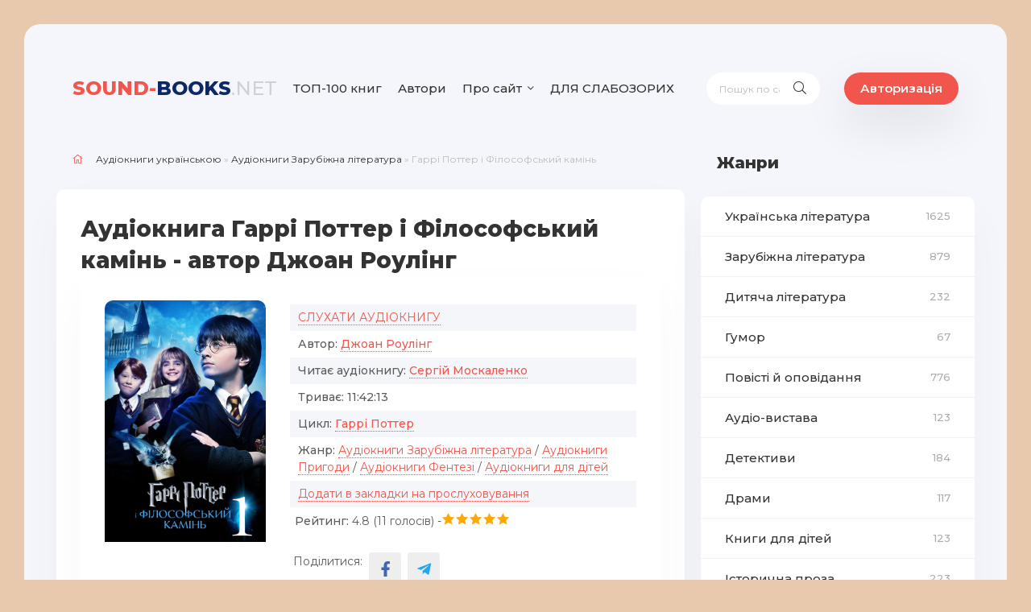

--- FILE ---
content_type: text/html; charset=utf-8
request_url: https://sound-books.net/zarubizhna-literatura/2293-garri-potter-i-filosofskyi-kamin.html
body_size: 16548
content:
<!DOCTYPE html>
<html lang="ua">
<head>
    <title>Аудіокнига Гаррі Поттер і Філософський камінь - Джоан Роулінг 🎶слухати онлайн українською</title>
<meta charset="utf-8">
<meta name="description" content="Слухати або скачати аудіокнигу🎶 - Гаррі Поттер і Філософський камінь безкоштовно і без реєстрації. Автор: Джоан Роулінг. Читає: Сергій Москаленко. Триває: 11:42:13. Аудіокниги Українською від Sound-Books.">
<meta name="keywords" content="Гаррі, чарівників, маленького, чарівника, Поттера, плани, школи, Дурслів, Волдемортом, камінь, філософський, викрасти, вирішив, Перша, чарівником, найсильнішим, навчання, перший, шрамом, боротьбу">
<meta name="generator" content="DataLife Engine (https://dle-news.ru)">
<meta name="robots" content="index,follow">
<meta name="news_keywords" content="Джоан Роулінг, Сергій Москаленко">
<link rel="canonical" href="https://sound-books.net/zarubizhna-literatura/2293-garri-potter-i-filosofskyi-kamin.html">
<link rel="alternate" type="application/rss+xml" title="Аудіокниги Українською онлайн від Sound-Books.net RSS" href="https://sound-books.net/rss.xml">
<link rel="preconnect" href="https://sound-books.net/" fetchpriority="high">
<meta property="twitter:title" content="Аудіокнига Гаррі Поттер і Філософський камінь - Джоан Роулінг 🎶слухати онлайн українською">
<meta property="twitter:url" content="https://sound-books.net/zarubizhna-literatura/2293-garri-potter-i-filosofskyi-kamin.html">
<meta property="twitter:card" content="summary_large_image">
<meta property="twitter:image" content="https://sound-books.net/uploads/posts/2023-10/dzhoan-rouling-garri-potter-i-filosofskyi-kamin.webp">
<meta property="twitter:description" content="Перша книга про знаменитого маленького чарівника Гаррі Поттера. Читачі познайомляться із непривітною родиною Дурслів, єдиними родичами та опікунами Гаррі, із його товаришами по школі Гоґвортс, зі славними чарівниками-вчителями головної школи чарівників, із лютим ворогом Гаррі, а також дізнаються,">
<meta property="og:type" content="article">
<meta property="og:site_name" content="Аудіокниги Українською онлайн від Sound-Books.net">
<meta property="og:title" content="Аудіокнига Гаррі Поттер і Філософський камінь - Джоан Роулінг 🎶слухати онлайн українською">
<meta property="og:url" content="https://sound-books.net/zarubizhna-literatura/2293-garri-potter-i-filosofskyi-kamin.html">
<meta property="og:image" content="https://sound-books.net/uploads/posts/2023-10/dzhoan-rouling-garri-potter-i-filosofskyi-kamin.webp">
<meta property="og:description" content="Перша книга про знаменитого маленького чарівника Гаррі Поттера. Читачі познайомляться із непривітною родиною Дурслів, єдиними родичами та опікунами Гаррі, із його товаришами по школі Гоґвортс, зі славними чарівниками-вчителями головної школи чарівників, із лютим ворогом Гаррі, а також дізнаються,">

<!-- Google tag (gtag.js) -->
<script async src="https://www.googletagmanager.com/gtag/js?id=G-XQXLYJC4KW"></script>
<script>
  window.dataLayer = window.dataLayer || [];
  function gtag(){dataLayer.push(arguments);}
  gtag('js', new Date());

  gtag('config', 'G-XQXLYJC4KW');
</script>

 
	<meta name="viewport" content="width=device-width, initial-scale=1.0" />

<link  rel="icon" type="image/x-icon" href="/templates/news/images/favicon.png" />
<link  rel="shortcut icon" type="image/x-icon" href="/templates/news/images/favicon.png" />
	
    <link rel="stylesheet" type="text/css" href="/engine/classes/min/index.php?f=/templates/news/css/engine.css,/templates/news/css/styles.css" />
	<meta name="theme-color" content="#111">
	<link href="https://fonts.googleapis.com/css?family=Montserrat:400,500,600,800&display=swap&subset=cyrillic" rel="stylesheet">  
  
    
    </head>
  <body>

	<div class="wrap">
		<div class="wrap-main wrap-center">
			<header class="header fx-row fx-middle">
				<a href="/" class="logo nowrap"><span>Sound-</span>Books<span class="logo-domain">.net</span></a>
				<ul class="header-menu fx-row fx-start to-mob">
                    <li><a href="/top-100-audioknyg-nashogu-saitu.html">ТОП-100 книг</a></li>
                    <li><a href="/avtory.html">Автори</a></li>
                    <li class="submenu">
						<a href="#">Про сайт</a>
						<ul class="hidden-menu clearfix anim">
							<li><a href="/pro-proekt.html">Про нас</a></li>
							<li><a href="/?do=feedback">Написати нам</a></li>
                    <li><a href="/polityka-konfindeciinosti.html">Політика конфіндеційності</a></li>
						</ul>
					</li>
                    <li><a href="/index.php?action_skin_change=yes&skin_name=special" rel="nofollow">ДЛЯ СЛАБОЗОРИХ</a></li>

				</ul>
				<div class="search-wrap fx-1">
					<form id="quicksearch" method="post">
						<input type="hidden" name="do" value="search" />
						<input type="hidden" name="subaction" value="search" />
						<div class="search-box">
							<input id="story" name="story" placeholder="Пошук по сайту..." type="text" />
							<button type="submit" class="search-btn"><span class="fal fa-search"></span></button>
						</div>
					</form>
				</div>

				<div class="header-btn btn js-login">Авторизація</div>
				
				<div class="btn-menu hidden"><span class="fal fa-bars"></span></div>

			</header>
            
<!--              
                    <style>        @media screen and (min-width: 600px) {
      .reklama {display:none;margin-bottom:10px;margin-top:10px;}
      }    
            
            @media screen and (max-width: 600px) {
      .reklama1 {display:none;margin-bottom:10px;margin-top:10px;}
      }    
                       
            </style>  
 -->             
			<div class="cols fx-row">
				<main class="main fx-1">
					
					
					
					
                    
                    
                    
                    
                    <div class="speedbar nowrap"><span class="fal fa-home"></span><a href="https://sound-books.net/">Аудіокниги українською</a> » <a href="https://sound-books.net/zarubizhna-literatura/">Аудіокниги Зарубіжна література</a> » Гаррі Поттер і Філософський камінь</div>
<!--                     
                    
              <center><a target="_blank" class="reklama1" href="https://donatello.to/soundbooks/" rel="nofollow"><img src="/uploads/public_files/2022-12/1671187862_donat1.webp"/></a>
                            </center>
                
                <center> <a target="_blank" class="reklama" href="https://donatello.to/soundbooks/" rel="nofollow"><img src="/uploads/public_files/2022-12/donat2.webp"/></a>
                </center>

 -->
					<script type="application/ld+json">
        {
        "@context": "http://schema.org",
        "@type": "WebPage",
        "breadcrumb": "Головна - Аудіокниги Зарубіжна література / Аудіокниги Пригоди / Аудіокниги Фентезі / Аудіокниги для дітей - Джоан Роулінг - Гаррі Поттер і Філософський камінь",
        "mainEntity":{
        "@type": "Book",
        "author": "Джоан Роулінг",
        "bookFormat": "http://schema.org/EBook",
        "datePublished": "19-10-2023, 12:42",
        "image": "https://sound-books.net/uploads/posts/2023-10/dzhoan-rouling-garri-potter-i-filosofskyi-kamin.webp",
        "name": "Гаррі Поттер і Філософський камінь",
        "description": "Перша книга про знаменитого маленького чарівника Гаррі Поттера. Читачі познайомляться із непривітною родиною Дурслів, єдиними родичами та опікунами Гаррі, із його товаришами по школі Гоґвортс, зі славними чарівниками-вчителями головної школи чарівників, із лютим ворогом Гаррі, а також дізнаються, як вдалося Гаррі потрапити до школи чарівників, незважаючи на підступні плани Дурслів, про незвичайну сумну історію життя Поттерів, про небезпечні пригоди маленького чарівника зі шрамом на чолі в перший рік навчання та його боротьбу із найсильнішим злим чарівником Волдемортом, який вирішив викрасти філософський камінь Ніколаса Фламеля, отримати безсмертя і вбити малого Поттера. Чи зможе Гаррі та його друзі – маленькі чарівники із першого класу - зруйнувати плани могутнього Волдеморта?"                               
        }
        }
    </script>
<script type="application/ld+json">
        {
        "@context": "http://schema.org",        
        "@type": "Book",
        "author": "Джоан Роулінг",
        "bookFormat": "http://schema.org/EBook",
        "datePublished": "19-10-2023, 12:42",
        "image": "https://sound-books.net/uploads/posts/2023-10/dzhoan-rouling-garri-potter-i-filosofskyi-kamin.webp",
        "name": "Гаррі Поттер і Філософський камінь",
        "description": "Перша книга про знаменитого маленького чарівника Гаррі Поттера. Читачі познайомляться із непривітною родиною Дурслів, єдиними родичами та опікунами Гаррі, із його товаришами по школі Гоґвортс, зі славними чарівниками-вчителями головної школи чарівників, із лютим ворогом Гаррі, а також дізнаються, як вдалося Гаррі потрапити до школи чарівників, незважаючи на підступні плани Дурслів, про незвичайну сумну історію життя Поттерів, про небезпечні пригоди маленького чарівника зі шрамом на чолі в перший рік навчання та його боротьбу із найсильнішим злим чарівником Волдемортом, який вирішив викрасти філософський камінь Ніколаса Фламеля, отримати безсмертя і вбити малого Поттера. Чи зможе Гаррі та його друзі – маленькі чарівники із першого класу - зруйнувати плани могутнього Волдеморта?"
        }
    </script>

<div itemscope itemtype="http://schema.org/Product">

<article class="article">

	<div class="fmain sect-bg">

		<div class="fheader ignore-select">
			<h1 style="margin-bottom: 0px!important;">Аудіокнига Гаррі Поттер і Філософський камінь - автор Джоан Роулінг</h1>
			
            <div class="short-item" style="margin: 0px!important;">
	<div class="short-cols fx-row">
		<div class="short-img img-fit">
            
              
            
            <img src="/uploads/posts/2023-10/dzhoan-rouling-garri-potter-i-filosofskyi-kamin.webp" alt="Гаррі Поттер і Філософський камінь">
          
        
        </div>
    
		<div class="short-desc fx-1">
			<div class="short-text">
                
      <style>       
.ak-list {margin: 5px 0 6px 0;}
.ak-list li:nth-child(2n+1) {background-color: #f4f6f9;}
.ak-list li {line-height: 1.5; padding: 6px 10px 6px 10px; position: relative;}
.ak-list li > span:first-child {color: #939393; position: absolute; left: 35px; top: 6px; display: inline-block;}
.ak-list a {color: #f2554c; border-bottom: 1px dotted #f2554c;}
.ak-list a:hover {border-bottom-color: transparent;}
                </style>
                
              
<ul class="ak-list">
    
    <li>    <a href="#sluhay">СЛУХАТИ АУДІОКНИГУ</a>
			</li>
     <li><b>Автор:</b> <strong title="Переглянути всі книги цього автора"><a href="https://sound-books.net/xfsearch/avtor/%D0%B4%D0%B6%D0%BE%D0%B0%D0%BD%20%D1%80%D0%BE%D1%83%D0%BB%D1%96%D0%BD%D0%B3/">Джоан Роулінг</a></strong></li>
<li><b>Читає аудіокнигу:</b> <strong title="Переглянути всі книги цього читача"><a href="https://sound-books.net/xfsearch/chitaet/%D1%81%D0%B5%D1%80%D0%B3%D1%96%D0%B9%20%D0%BC%D0%BE%D1%81%D0%BA%D0%B0%D0%BB%D0%B5%D0%BD%D0%BA%D0%BE/">Сергій Москаленко</a></strong></li>
<li><b>Триває:</b> <strong>11:42:13</strong></li>
<li><b>Цикл:</b> <strong title="Переглянути всі книги цього циклу"><a href="https://sound-books.net/xfsearch/cikl/%D0%B3%D0%B0%D1%80%D1%80%D1%96%20%D0%BF%D0%BE%D1%82%D1%82%D0%B5%D1%80/">Гаррі Поттер</a></strong></li>
    
<li><b>Жанр:</b> <a href="https://sound-books.net/zarubizhna-literatura/">Аудіокниги Зарубіжна література</a> / <a href="https://sound-books.net/prygody/">Аудіокниги Пригоди</a> / <a href="https://sound-books.net/fentezi/">Аудіокниги Фентезі</a> / <a href="https://sound-books.net/knygy-dlia-ditei/">Аудіокниги для дітей</a></li>

   <li>    <a href="#" class="js-login">Додати в закладки на прослуховування</a>
			</li>
    
                    </ul>
<ul style="padding: 0px 6px 0px 6px;padding-bottom:20px;">   
      <li>   
     <div style="float:left;"><b>Рейтинг:</b>  4.8 (<span data-vote-num-id="2293">11</span> голосів) -   </div> 
           <div style="float:left;"><div data-ratig-layer-id='2293'>
	<div class="rating">
		<ul class="unit-rating">
		<li class="current-rating" style="width:100%;">100</li>
		<li><a href="#" title="Погано" class="r1-unit" onclick="doRate('1', '2293'); return false;">1</a></li>
		<li><a href="#" title="Задовільно" class="r2-unit" onclick="doRate('2', '2293'); return false;">2</a></li>
		<li><a href="#" title="Середньо" class="r3-unit" onclick="doRate('3', '2293'); return false;">3</a></li>
		<li><a href="#" title="Добре" class="r4-unit" onclick="doRate('4', '2293'); return false;">4</a></li>
		<li><a href="#" title="Відмінно" class="r5-unit" onclick="doRate('5', '2293'); return false;">5</a></li>
		</ul>
	</div>
</div></div> 
     </li>    
      
</ul>  
                
            
               
    <ul class="social-icons">
        <li>Поділитися:</li>        
<li><a class="social-icon-fb" href="https://www.facebook.com/sharer/sharer.php?u=https://sound-books.net/zarubizhna-literatura/2293-garri-potter-i-filosofskyi-kamin.html" target="_blank" rel="noopener, nofollow"></a></li>
<li><a class="social-icon-telegram" href="https://t.me/share/url?url=https://sound-books.net/zarubizhna-literatura/2293-garri-potter-i-filosofskyi-kamin.html&text=Гаррі Поттер і Філософський камінь" target="_blank" rel="noopener, nofollow"></a></li>
        </ul>                
                            
            </div>
             
		</div>
	</div>
         
            
         <center>Ви зайшли щоб прослухати <strong>аудіокнигу Гаррі Поттер і Філософський камінь!</strong> від  автора <b>Джоан Роулінг</b>, читає її - <b>Сергій Москаленко</b></center>

            
            </div>
    <style>
.addd {
    margin: 20px 0 10px 0;
    background: #aa0f0f;
    border-radius: 10px;
    text-align: center;
    padding: 10px;
    color: #ffffff;
    font-size: 16px;
    font-weight: 600;
    text-decoration:none;
    display: inline-block;
}            
        .addd > a {color:white; text-decoration:none;} 
        .addd a:hover {color:white;text-decoration:none;}
              
            </style>   
            <div class="fdesc full-text video-box clearfix">
         
            <center><a href="https://sound-books.net/yak-zavantazhyty-audioknygu-na-sound-booksnet.html" target="_blank"><div class="addd">Інструкція, як завантажити аудіокнигу</div></a></center>
                
  <style>        @media screen and (min-width: 600px) {
      .reklama {display:none;}
      }    </style>


                
                <h2 id="sluhay">Плеєр для прослуховування аудіокниги Гаррі Поттер і Філософський камінь:</h2>

                            <script src="//sound-books.net/engine/modules/playerjs/playerjs7.js" type="text/javascript"></script>
                <div id="player"></div>
                <script>
   var player = new Playerjs({id:"player", file:"https://sound-books.net/uploads/public_files/2023-10/2902-rouling-dzhoan-garri-potter-i-filosofskyi-kamin.m3u"});
</script>
             
       <br>
                <center>Сподобалась аудіокнига? Не будь пасивним, прокоментуй і залиш відгук!</center>
<!--                  
                 <center> <a target="_blank" class="reklama" href="https://donatello.to/soundbooks/" rel="nofollow"><img src="/uploads/public_files/2022-12/donat2.webp"/></a>
                </center>
 -->               
                <h2>Опис аудіокниги Гаррі Поттер і Філософський камінь:</h2>
                
                Перша книга про знаменитого маленького чарівника Гаррі Поттера. Читачі познайомляться із непривітною родиною Дурслів, єдиними родичами та опікунами Гаррі, із його товаришами по школі Гоґвортс, зі славними чарівниками-вчителями головної школи чарівників, із лютим ворогом Гаррі, а також дізнаються, як вдалося Гаррі потрапити до школи чарівників, незважаючи на підступні плани Дурслів, про незвичайну сумну історію життя Поттерів, про небезпечні пригоди маленького чарівника зі шрамом на чолі в перший рік навчання та його боротьбу із найсильнішим злим чарівником Волдемортом, який вирішив викрасти філософський камінь Ніколаса Фламеля, отримати безсмертя і вбити малого Поттера. Чи зможе Гаррі та його друзі – маленькі чарівники із першого класу - зруйнувати плани могутнього Волдеморта?
     <br>
                
                
   <center> <div class="ak-meta">
			<div class="ak-compl"></div>
		</div>    
              <center><a href="javascript:AddComplaint('2293', 'news')"><div class="addd">АГОВ! АУДІОКНИГА НЕ ПРАЦЮЄ!</div></a></center>     
                
            
            </div>

		<div class="short-tags nowrap ignore-select"><span class="fal fa-tag"></span><a href="https://sound-books.net/tags/%D0%B4%D0%B6%D0%BE%D0%B0%D0%BD%20%D1%80%D0%BE%D1%83%D0%BB%D1%96%D0%BD%D0%B3/">Джоан Роулінг</a>, <a href="https://sound-books.net/tags/%D1%81%D0%B5%D1%80%D0%B3%D1%96%D0%B9%20%D0%BC%D0%BE%D1%81%D0%BA%D0%B0%D0%BB%D0%B5%D0%BD%D0%BA%D0%BE/">Сергій Москаленко</a></div>



   
         

	</div>
	
	<!-- END FMAIN -->
	
	<div class="fcomms" id="full-comms">
		<form  method="post" name="dle-comments-form" id="dle-comments-form" ><!--noindex-->
<div class="add-comms sect-bg" id="add-comms">
	
	<div class="ac-inputs fx-row">
		<input type="text" maxlength="35" name="name" id="name" placeholder="Ім'я" />
		<input type="text" maxlength="35" name="mail" id="mail" placeholder="Ваш e-mail" />
	</div>
	
	<div class="ac-textarea"><div class="bb-editor"><textarea name="comments" id="comments" cols="70" rows="10"></textarea></div></div>
			
	
	<div class="ac-protect">
		
		
		<div class="form-item clearfix imp">
			<label>Введіть код з малюнка:</label>
			<div class="form-secur">
				<input type="text" name="sec_code" id="sec_code" placeholder="Впишіть код із зображення" maxlength="45" required /><a onclick="reload(); return false;" title="Натисніть на зображення, щоб оновити код, якщо він нерозбірливий" href="#"><span id="dle-captcha"><img src="/engine/modules/antibot/antibot.php" alt="Натисніть на зображення, щоб оновити код, якщо він нерозбірливий" width="160" height="80"></span></a>
			</div>
		</div>
		
	
	</div>
	
    <br>
	
	<div class="ac-submit">
		<button name="submit" type="submit">Додати відгук</button>
	</div>
	
</div>
<!--/noindex-->
		<input type="hidden" name="subaction" value="addcomment">
		<input type="hidden" name="post_id" id="post_id" value="2293"><input type="hidden" name="user_hash" value="5028beede5bd626f1c097523581c460435ee52c2"></form>
		<form method="post" name="dlemasscomments" id="dlemasscomments"><div id="dle-comments-list">
<div id="comment"></div><ol class="comments-tree-list"><li id="comments-tree-item-235" class="comments-tree-item" ><div id='comment-id-235'>

<div class="comm-item js-comm">
	<div class="comm-avatar img-box img-fit js-avatar"><img src="//sound-books.net/uploads/fotos/foto_879.webp" alt="tqmba"></div>
	<div class="comm-right fx-1">
		<div class="comm-one nowrap">
			<span class="comm-author js-author"><a onclick="ShowProfile('tqmba', 'https://sound-books.net/user/tqmba/', '0'); return false;" href="https://sound-books.net/user/tqmba/">tqmba</a></span>
			
			<span>13 лютого 2025 18:02</span>
		</div>
		<div class="comm-two clearfix full-text">
			<div id='comm-id-235'><p>Книга супер, згадала дитинство! дякую за прекрасну аудіокнигу!</p></div>
		</div>
		<div class="comm-three fx-row fx-middle">
			<div class="comm-three-left">
				
				<a onclick="dle_reply('235', '0', '0'); return false;" href="#">Відповісти</a>
               
			</div>
		</div>
	</div>
</div></div></li><li id="comments-tree-item-292" class="comments-tree-item" ><div id='comment-id-292'>

<div class="comm-item js-comm">
	<div class="comm-avatar img-box img-fit js-avatar"><img src="/templates/news/dleimages/noavatar.png" alt="Гість Ірина"></div>
	<div class="comm-right fx-1">
		<div class="comm-one nowrap">
			<span class="comm-author js-author"><a href="/cdn-cgi/l/email-protection#711518101f1e071045424631161c10181d5f121e1c">Гість Ірина</a></span>
			
			<span>2 жовтня 2025 09:53</span>
		</div>
		<div class="comm-two clearfix full-text">
			<div id='comm-id-292'>Уважаемый Сергей! С превеликим удовольствием я прослушала прочтение Вами книги. Вы передаёте интонации и действия каждого персонажа так, как будто Вы сами являетесь каждым из них. С удовольствием прослушаю все Ваши озвучки. Фильм это, конечно, хорошо, но живое прочтение книги-это что-то особенное. Занимаясь своим любимым делом я &quot;читаю &quot;книги вместе с Вами. Надеюсь, что наши аудиовстречи будут и дальше продолжаться. Вы учите меня правильно говорить по-украински, чему я очень рада. Больше спасибо за Ваш труд. Более интересного чтеца я ещё не встречала.</div>
		</div>
		<div class="comm-three fx-row fx-middle">
			<div class="comm-three-left">
				
				<a onclick="dle_reply('292', '0', '0'); return false;" href="#">Відповісти</a>
               
			</div>
		</div>
	</div>
</div></div></li><li id="comments-tree-item-329" class="comments-tree-item" ><div id='comment-id-329'>

<div class="comm-item js-comm">
	<div class="comm-avatar img-box img-fit js-avatar"><img src="/templates/news/dleimages/noavatar.png" alt="Germiona"></div>
	<div class="comm-right fx-1">
		<div class="comm-one nowrap">
			<span class="comm-author js-author">Germiona</span>
			
			<span>5 січня 2026 21:32</span>
		</div>
		<div class="comm-two clearfix full-text">
			<div id='comm-id-329'>Чудове аудіювання , слухати дуже цікаво!</div>
		</div>
		<div class="comm-three fx-row fx-middle">
			<div class="comm-three-left">
				
				<a onclick="dle_reply('329', '0', '0'); return false;" href="#">Відповісти</a>
               
			</div>
		</div>
	</div>
</div></div></li><li id="comments-tree-item-334" class="comments-tree-item" ><div id='comment-id-334'>

<div class="comm-item js-comm">
	<div class="comm-avatar img-box img-fit js-avatar"><img src="/templates/news/dleimages/noavatar.png" alt="Yarik"></div>
	<div class="comm-right fx-1">
		<div class="comm-one nowrap">
			<span class="comm-author js-author"><a href="/cdn-cgi/l/email-protection#d48db5a6b0bba6e5e7e5e594b3b9b5bdb8fab7bbb9">Yarik</a></span>
			
			<span>9 січня 2026 00:35</span>
		</div>
		<div class="comm-two clearfix full-text">
			<div id='comm-id-334'>Чудова озвучка, постійно ходжу та слухаю Гаррі Поттера.<br>Дуже Вам дякую за те, що читаєте з інтонацією!</div>
		</div>
		<div class="comm-three fx-row fx-middle">
			<div class="comm-three-left">
				
				<a onclick="dle_reply('334', '0', '0'); return false;" href="#">Відповісти</a>
               
			</div>
		</div>
	</div>
</div></div></li></ol>
<div id="dle-ajax-comments"></div>
</div></form>

		<!--dlenavigationcomments-->
	</div>

	<div class="sect sect-popular sect-related ignore-select">
		<div class="sect-header fx-row fx-middle">
			<div class="sect-title fx-1 nowrap"><span class="fal fa-puzzle-piece"></span>Слухайте також:</div>
		</div>
		<div class="sect-content owl-carousel" id="owl-popular">
			<div class="tile-item">
	<a class="tile-img img-fit" href="https://sound-books.net/zarubizhna-literatura/506-garri-potter-i-orden-feniksa.html">
		<div class="tile-desc">
			<div class="tile-title">Гаррі Поттер і Орден Фенікса</div>
		</div>
		<img src="/uploads/posts/2022-06/1610015865_garri-potter-i-orden-feniksa.webp" alt="Гаррі Поттер і Орден Фенікса">
	</a>
</div><div class="tile-item">
	<a class="tile-img img-fit" href="https://sound-books.net/biografii-pysmennykiv/1319-vasyl-stus.html">
		<div class="tile-desc">
			<div class="tile-title">Василь Стус</div>
		</div>
		<img src="/uploads/posts/2022-07/220000_stus-_vilxne_radio_960x380_0.webp" alt="Василь Стус">
	</a>
</div><div class="tile-item">
	<a class="tile-img img-fit" href="https://sound-books.net/suchasna-proza/127-garri-potter-i-filosofskyi-kamin.html">
		<div class="tile-desc">
			<div class="tile-title">Гаррі Поттер і філософський камінь</div>
		</div>
		<img src="/uploads/posts/2022-08/gpfkposter.webp" alt="Гаррі Поттер і філософський камінь">
	</a>
</div><div class="tile-item">
	<a class="tile-img img-fit" href="https://sound-books.net/zarubizhna-literatura/1860-garri-potter-i-taiemna-kimnata.html">
		<div class="tile-desc">
			<div class="tile-title">Гаррі Поттер і таємна кімната</div>
		</div>
		<img src="/uploads/posts/2022-09/1658089252_potter-y-tayemna-kmnata.webp" alt="Гаррі Поттер і таємна кімната">
	</a>
</div><div class="tile-item">
	<a class="tile-img img-fit" href="https://sound-books.net/fantastyka/2212-garri-potter-i-viazen-azkabanu.html">
		<div class="tile-desc">
			<div class="tile-title">Гаррі Поттер і в&#039;язень Азкабану</div>
		</div>
		<img src="/uploads/posts/2023-01/1673185529_2301011430491054414_f0_0.webp" alt="Гаррі Поттер і в&#039;язень Азкабану">
	</a>
</div><div class="tile-item">
	<a class="tile-img img-fit" href="https://sound-books.net/biografii-pysmennykiv/1320-lesia-ukrainka.html">
		<div class="tile-desc">
			<div class="tile-title">Леся Українка</div>
		</div>
		<img src="/uploads/posts/2022-07/lesya-ukrainka-u-zvichnomu-odyazi-1024x830.webp" alt="Леся Українка">
	</a>
</div><div class="tile-item">
	<a class="tile-img img-fit" href="https://sound-books.net/roman/1930-skarby-prymarnykh-ostroviv-knyga-1-karta-i-kompas.html">
		<div class="tile-desc">
			<div class="tile-title">Скарби примарних островів. Книга 1. Карта і компас</div>
		</div>
		<img src="/uploads/posts/2022-10/1607828712_karta-i-kompas.webp" alt="Скарби примарних островів. Книга 1. Карта і компас">
	</a>
</div><div class="tile-item">
	<a class="tile-img img-fit" href="https://sound-books.net/ukrainska-literatura/472-moskoviada.html">
		<div class="tile-desc">
			<div class="tile-title">Московіада</div>
		</div>
		<img src="/uploads/posts/2022-06/1609158855_moskoviada.webp" alt="Московіада">
	</a>
</div><div class="tile-item">
	<a class="tile-img img-fit" href="https://sound-books.net/ukrainska-literatura/1041-taiemnycia-pokynutogo-zamku.html">
		<div class="tile-desc">
			<div class="tile-title">Таємниця покинутого замку</div>
		</div>
		<img src="/uploads/posts/2022-07/1622665057_pokinutogo-zamku.webp" alt="Таємниця покинутого замку">
	</a>
</div>
		</div>
	</div>


</article>
    <meta itemprop="name" content="Гаррі Поттер і Філософський камінь" />

	<div itemprop="aggregateRating" itemscope="" itemtype="http://schema.org/AggregateRating">
	
		<meta itemprop="bestRating" content="5" />
		<meta itemprop="ratingValue" content="4.8" />
		<meta itemprop="ratingCount" content="<span data-vote-num-id="2293">11</span>" />
        <meta itemprop="worstRating" content="0">
        <link itemprop="image" content="https://sound-books.net/uploads/posts/2023-10/dzhoan-rouling-garri-potter-i-filosofskyi-kamin.webp" />
	</div>
	
</div>
                    <br>
                    
					
					
				</main>

				<!-- END MAIN -->

				<aside class="sidebar">
                    <div class="side-bt">Жанри</div>
					<ul class="side-box side-nav to-mob">

                          <li><a href="/ukrainska-literatura/">Українська література <span>1625</span></a></li>
                            <li><a href="/zarubizhna-literatura/">Зарубіжна література <span>879</span></a></li>
                            <li><a href="/dytiacha-literatura/">Дитяча література <span>232</span></a></li>
                            <li><a href="/gumor/">Гумор <span>67</span></a></li>
							<li><a href="/povisti-i-opovidannia/">Повісті й оповідання <span>776</span></a></li>
						    <li><a href="/audio-vystava/">Аудіо-вистава <span>123</span></a></li>
                            <li><a href="/detektyvy/">Детективи <span>184</span></a></li>
                            <li><a href="/dramy/">Драми <span>117</span></a></li>
                            <li><a href="/knygy-dlia-ditei/">Книги для дітей <span>123</span></a></li>
                            <li><a href="/istorychna-proza/">Історична проза <span>223</span></a></li>
                            <li><a href="/knygy-pro-biznes/">Книги про бізнес <span>3</span></a></li>
                            <li><a href="/biografii/">Біографії <span>27</span></a></li>
                            <li><a href="/knygy-pro-viinu/">Книги про війну <span>46</span></a></li>
                            <li><a href="/mistyka/">Містика <span>47</span></a></li>
                            <li><a href="/zhakhy/">Жахи <span>72</span></a></li>
                            <li><a href="/suchasna-proza/">Сучасна проза <span>225</span></a></li>
                            <li><a href="/prygody/">Пригоди <span>184</span></a></li>
                            <li><a href="/roman/">Роман <span>518</span></a></li>
                            <li><a href="/kazka/">Казка <span>225</span></a></li>
                            <li><a href="/virshovani-tvory/">Віршовані твори <span>203</span></a></li>
                            <li><a href="/fantastyka/">Фантастика <span>306</span></a></li>
                            <li><a href="/fentezi/">Фентезі <span>89</span></a></li>
                            <li><a href="/samorozvytok/">Саморозвиток <span>54</span></a></li>
                            <li><a href="/p039iesa/">П'єса <span>58</span></a></li>
                            <li><a href="/zno/">Твори по ЗНО<span>62</span></a></li>
                        <li><a href="/inshe/">Інше <span>110</span></a></li>
                        <li><a href="/reklama/">Реклама<span>48</span></a></li>   
					</ul>
                    
 <!--                    
                    
      <div class="side-box side-subscribe">
						<div class="side-bt"><span class="fal fa-envelope"></span>Цікаве</div>
						<div class="side-bc search-box">
							<div class="side-subscribe-caption">
                              <center> <a target="_blank" href="https://donatello.to/soundbooks/" rel="nofollow"><img src="/uploads/public_files/2022-12/donat2.webp"/></a>
                </center></div>
						</div>
					</div>   
                  
  -->                   
                    			<div class="side-box to-mob">
						<div class="side-bt">Видатні українські письменники</div>
						<div class="side-bc">
<a class="side-item fx-row fx-middle" href="/biografii-pysmennykiv/1314-taras-shevchenko.html">
<div class="side-item-img img-fit"><img data-src="/uploads/posts/2022-07/shevchenko.webp" alt="Тарас Шевченко"></div>
<div class="side-item-title fx-1 anim">Тарас Шевченко</div>
</a>
<a class="side-item fx-row fx-middle" href="/biografii-pysmennykiv/1315-grygorii-skovoroda.html">
<div class="side-item-img img-fit"><img data-src="/uploads/posts/2022-07/144328.webp" alt="Григорій Сковорода"></div>
<div class="side-item-title fx-1 anim">Григорій Сковорода</div>
</a>                 
<a class="side-item fx-row fx-middle" href="/biografii-pysmennykiv/1316-lina-kostenko.html">
<div class="side-item-img img-fit"><img data-src="/uploads/posts/2022-07/lina_kostenko.webp" alt="Ліна Костенко"></div>
<div class="side-item-title fx-1 anim">Ліна Костенко</div>
</a>     
                            <a class="side-item fx-row fx-middle" href="/biografii-pysmennykiv/1317-ivan-franko.html">
<div class="side-item-img img-fit"><img data-src="/uploads/posts/2022-07/ivan_yakovych_franko.webp" alt="Іван Франко"></div>
<div class="side-item-title fx-1 anim">Іван Франко</div>
</a>    
                            
              <a class="side-item fx-row fx-middle" href="/biografii-pysmennykiv/1318-pavlo-tychyna.html">
<div class="side-item-img img-fit"><img data-src="/uploads/posts/2022-07/_116611359_7460.webp" alt="Павло Тичина"></div>
<div class="side-item-title fx-1 anim">Павло Тичина</div>
</a>                
                           
                   <a class="side-item fx-row fx-middle" href="/biografii-pysmennykiv/1319-vasyl-stus.html">
<div class="side-item-img img-fit"><img data-src="/uploads/posts/2022-07/220000_stus-_vilxne_radio_960x380_0.webp" alt="Василь Стус"></div>
<div class="side-item-title fx-1 anim">Василь Стус</div>
</a>                      
                            
                 <a class="side-item fx-row fx-middle" href="/biografii-pysmennykiv/1320-lesia-ukrainka.html">
<div class="side-item-img img-fit"><img data-src="/uploads/posts/2022-07/lesya-ukrainka-u-zvichnomu-odyazi-1024x830.webp" alt="Леся Українка"></div>
<div class="side-item-title fx-1 anim">Леся Українка</div>
</a>                        
                        
						</div>
					</div>
                    
                    <div class="side-box to-mob">
						<div class="side-bt">Цитата письменника</div>
						<div class="side-bc">
                           <p style="text-align: justify;"><b><div class="informer">
<a href="https://tsytaty.com/44597-franklin-d-ruzvelt.html" target="_blank"><div class="quote">Єдиною межею наших завтрашніх звершень стануть наші сьогоднішні сумніви.</div><div class="ltitle nowrap">© Франклін Д. Рузвельт.</div></a>
</div><div class="informer">
<a href="https://tsytaty.com/44594-vinsent-van-gog.html" target="_blank"><div class="quote">Якщо ваш внутрішній голос каже, що ви не можете малювати – малюйте якомога більше, тоді цей голос затихне.</div><div class="ltitle nowrap">© Вінсент Ван Гог.</div></a>
</div><div class="informer">
<a href="https://tsytaty.com/44590-mariia-sklodovska-kuri.html" target="_blank"><div class="quote">Важливо вірити, що талант нам дається не просто так – і що за будь-яку ціну його потрібно для чогось використовувати.</div><div class="ltitle nowrap">© Марія Склодовська-Кюрі.</div></a>
</div></b></p> 
						</div>
					</div>
                    
					<div class="side-box to-mob">
						<div class="side-bt">Комментарі</div>
						<div class="side-bc">
							<div class="lcomm js-comm">
	<a class="ltitle nowrap" href="https://sound-books.net/zarubizhna-literatura/2526-vdalogo-poluvannia.html">Вдалого полювання</a>
	<div class="lmeta">
		<div class="lav img-box js-avatar"><img src="/templates/news/dleimages/noavatar.png" alt="Гість Юлія"/></div>
		<div class="lname js-author">Гість Юлія</div>
		<div class="ldate">18.01.26</div>
	</div>
	<div class="ltext">Супер, дякую.</div>
</div><div class="lcomm js-comm">
	<a class="ltitle nowrap" href="https://sound-books.net/zarubizhna-literatura/1732-taiemnycia-krainy-sunyc.html">Таємниця країни суниць</a>
	<div class="lmeta">
		<div class="lav img-box js-avatar"><img src="/templates/news/dleimages/noavatar.png" alt="м.н."/></div>
		<div class="lname js-author">м.н.</div>
		<div class="ldate">14.01.26</div>
	</div>
	<div class="ltext">cool 67695225 +: гумор -:123459 хв 5945с</div>
</div><div class="lcomm js-comm">
	<a class="ltitle nowrap" href="https://sound-books.net/zarubizhna-literatura/1732-taiemnycia-krainy-sunyc.html">Таємниця країни суниць</a>
	<div class="lmeta">
		<div class="lav img-box js-avatar"><img src="/templates/news/dleimages/noavatar.png" alt="М. Н."/></div>
		<div class="lname js-author">М. Н.</div>
		<div class="ldate">11.01.26</div>
	</div>
	<div class="ltext">а також розділи дуже короткі... там по 123459 хв або 59,4с тож вимагаю щоб їх зробили довшими  Слава Україні! Героям слава  супер</div>
</div><div class="lcomm js-comm">
	<a class="ltitle nowrap" href="https://sound-books.net/zarubizhna-literatura/1732-taiemnycia-krainy-sunyc.html">Таємниця країни суниць</a>
	<div class="lmeta">
		<div class="lav img-box js-avatar"><img src="/templates/news/dleimages/noavatar.png" alt="м. н."/></div>
		<div class="lname js-author">м. н.</div>
		<div class="ldate">10.01.26</div>
	</div>
	<div class="ltext">крута, дуже крута книга! Але читач час від часу збивається...  А чому сонячний заєць не сказав що стане яйцем райцем? І що таке</div>
</div><div class="lcomm js-comm">
	<a class="ltitle nowrap" href="https://sound-books.net/zarubizhna-literatura/1099-duna.html">Дюна</a>
	<div class="lmeta">
		<div class="lav img-box js-avatar"><img src="/templates/news/dleimages/noavatar.png" alt="Іван"/></div>
		<div class="lname js-author">Іван</div>
		<div class="ldate">09.01.26</div>
	</div>
	<div class="ltext">Де друга половина книги?  Хто шукає продовження, то 23 та подальші розділи в аудіозаписі &quot;Муад&#039;Діб&quot;</div>
</div><div class="lcomm js-comm">
	<a class="ltitle nowrap" href="https://sound-books.net/zarubizhna-literatura/2293-garri-potter-i-filosofskyi-kamin.html">Гаррі Поттер і Філософський камінь</a>
	<div class="lmeta">
		<div class="lav img-box js-avatar"><img src="/templates/news/dleimages/noavatar.png" alt="Yarik"/></div>
		<div class="lname js-author">Yarik</div>
		<div class="ldate">09.01.26</div>
	</div>
	<div class="ltext">Чудова озвучка, постійно ходжу та слухаю Гаррі Поттера. Дуже Вам дякую за те, що читаєте з інтонацією!</div>
</div><div class="lcomm js-comm">
	<a class="ltitle nowrap" href="https://sound-books.net/zarubizhna-literatura/2804-peppi-dovgapanchokha.html">Пеппі Довгапанчоха</a>
	<div class="lmeta">
		<div class="lav img-box js-avatar"><img src="/templates/news/dleimages/noavatar.png" alt="Гість Світлана"/></div>
		<div class="lname js-author">Гість Світлана</div>
		<div class="ldate">08.01.26</div>
	</div>
	<div class="ltext">Це не просто аудіокнига, це радіоспектакль! Пані Ольга Гапа просто чарівниця! Дякую!</div>
</div><div class="lcomm js-comm">
	<a class="ltitle nowrap" href="https://sound-books.net/ukrainska-literatura/1051-zhorstoke-nebo.html">Жорстоке небо</a>
	<div class="lmeta">
		<div class="lav img-box js-avatar"><img src="/templates/news/dleimages/noavatar.png" alt="Qek"/></div>
		<div class="lname js-author">Qek</div>
		<div class="ldate">07.01.26</div>
	</div>
	<div class="ltext">20 хвилин описувати як захарович просипається з аритмією у серці а потім як він блює. Це якесь набвіжене графоманство.</div>
</div><div class="lcomm js-comm">
	<a class="ltitle nowrap" href="https://sound-books.net/zarubizhna-literatura/120-kinec-vichnosti.html">Кінець вічності</a>
	<div class="lmeta">
		<div class="lav img-box js-avatar"><img src="/templates/news/dleimages/noavatar.png" alt="Гість Володимир"/></div>
		<div class="lname js-author">Гість Володимир</div>
		<div class="ldate">07.01.26</div>
	</div>
	<div class="ltext">Люблю Азімова, довго ігнорував цю книгу бо не подобався опис книги, але несподівано виявилося непогано. Якщо подолаєте початок -</div>
</div><div class="lcomm js-comm">
	<a class="ltitle nowrap" href="https://sound-books.net/ukrainska-literatura/1084-argonavty-vsesvitu.html">Аргонавти Всесвіту</a>
	<div class="lmeta">
		<div class="lav img-box js-avatar"><img src="/templates/news/dleimages/noavatar.png" alt="Микола Цвик"/></div>
		<div class="lname js-author">Микола Цвик</div>
		<div class="ldate">07.01.26</div>
	</div>
	<div class="ltext">Дякую. Все чудово!</div>
</div><div class="lcomm js-comm">
	<a class="ltitle nowrap" href="https://sound-books.net/zarubizhna-literatura/2293-garri-potter-i-filosofskyi-kamin.html">Гаррі Поттер і Філософський камінь</a>
	<div class="lmeta">
		<div class="lav img-box js-avatar"><img src="/templates/news/dleimages/noavatar.png" alt="Germiona"/></div>
		<div class="lname js-author">Germiona</div>
		<div class="ldate">05.01.26</div>
	</div>
	<div class="ltext">Чудове аудіювання , слухати дуже цікаво!</div>
</div><div class="lcomm js-comm">
	<a class="ltitle nowrap" href="https://sound-books.net/zarubizhna-literatura/2612-451-gradus-za-farengeitom.html">451 градус за Фаренгейтом</a>
	<div class="lmeta">
		<div class="lav img-box js-avatar"><img src="/templates/news/dleimages/noavatar.png" alt="Віктор Борец"/></div>
		<div class="lname js-author">Віктор Борец</div>
		<div class="ldate">30.12.25</div>
	</div>
	<div class="ltext">Дякую за українську. Як приємно. І книга для мислячих</div>
</div><div class="lcomm js-comm">
	<a class="ltitle nowrap" href="https://sound-books.net/zarubizhna-literatura/2234-pro-myshei-i-ludei.html">Про мишей і людей</a>
	<div class="lmeta">
		<div class="lav img-box js-avatar"><img src="/templates/news/dleimages/noavatar.png" alt="Павло"/></div>
		<div class="lname js-author">Павло</div>
		<div class="ldate">27.12.25</div>
	</div>
	<div class="ltext">Неймовірна вистава!!!</div>
</div><div class="lcomm js-comm">
	<a class="ltitle nowrap" href="https://sound-books.net/zarubizhna-literatura/1254-vygnannia-do-pekla.html">Вигнання до пекла</a>
	<div class="lmeta">
		<div class="lav img-box js-avatar"><img src="/templates/news/dleimages/noavatar.png" alt="serhiiko"/></div>
		<div class="lname js-author">serhiiko</div>
		<div class="ldate">26.12.25</div>
	</div>
	<div class="ltext">Жахлива озвучка.</div>
</div><div class="lcomm js-comm">
	<a class="ltitle nowrap" href="https://sound-books.net/zarubizhna-literatura/2388-piatero-porosiat.html">П&#039;ятеро поросят</a>
	<div class="lmeta">
		<div class="lav img-box js-avatar"><img src="/templates/news/dleimages/noavatar.png" alt="Liza.Lioness"/></div>
		<div class="lname js-author">Liza.Lioness</div>
		<div class="ldate">24.12.25</div>
	</div>
	<div class="ltext">Цікава книга, дуже уважно треба слухати в самому кінці, як завжди у Агати Крісті))</div>
</div><div class="lcomm js-comm">
	<a class="ltitle nowrap" href="https://sound-books.net/ukrainska-literatura/911-sestry-richynski-knyga-1.html">Сестри Річинські. Книга 1</a>
	<div class="lmeta">
		<div class="lav img-box js-avatar"><img src="/templates/news/dleimages/noavatar.png" alt="Borislavka"/></div>
		<div class="lname js-author">Borislavka</div>
		<div class="ldate">21.12.25</div>
	</div>
	<div class="ltext">ФІлько а не ФільКО. Наголос на першому складі.</div>
</div><div class="lcomm js-comm">
	<a class="ltitle nowrap" href="https://sound-books.net/zarubizhna-literatura/1045-112263.html">11.22.63</a>
	<div class="lmeta">
		<div class="lav img-box js-avatar"><img src="/templates/news/dleimages/noavatar.png" alt="Юрій"/></div>
		<div class="lname js-author">Юрій</div>
		<div class="ldate">15.12.25</div>
	</div>
	<div class="ltext">Пане Євгене, завдяки Вам з головою занурюєшся в світ, збудований неперевершеним Стівеном Кінгом.   На мою думку, все співпало -</div>
</div><div class="lcomm js-comm">
	<a class="ltitle nowrap" href="https://sound-books.net/ukrainska-literatura/659-tygrolovy.html">Тигролови</a>
	<div class="lmeta">
		<div class="lav img-box js-avatar"><img src="/templates/news/dleimages/noavatar.png" alt="Гість Світлана"/></div>
		<div class="lname js-author">Гість Світлана</div>
		<div class="ldate">14.12.25</div>
	</div>
	<div class="ltext">Геніальний Іван Багряний і дивовижні його &quot;Тигролови&quot;! Неперевершеному Борисові Лободі уклінно дякую за таке щемне,</div>
</div><div class="lcomm js-comm">
	<a class="ltitle nowrap" href="https://sound-books.net/ukrainska-literatura/2582-iz-somogo-dna.html">Із сьомого дна</a>
	<div class="lmeta">
		<div class="lav img-box js-avatar"><img src="/templates/news/dleimages/noavatar.png" alt="gnom"/></div>
		<div class="lname js-author">gnom</div>
		<div class="ldate">12.12.25</div>
	</div>
	<div class="ltext">КНІГО 3/10 НО ОЗВІЧКА 10/10</div>
</div><div class="lcomm js-comm">
	<a class="ltitle nowrap" href="https://sound-books.net/fantastyka/2165-i-shcho-vono-take.html">І що воно таке?</a>
	<div class="lmeta">
		<div class="lav img-box js-avatar"><img src="/templates/news/dleimages/noavatar.png" alt="Михайло Пінчук"/></div>
		<div class="lname js-author">Михайло Пінчук</div>
		<div class="ldate">11.12.25</div>
	</div>
	<div class="ltext">Я на лікуванні  поранений і контузії мене вирубає пам&#039;ять я норм для всіх але я бачу що з головою не добре.і от аудіокниги</div>
</div>
						</div>
					</div>

				</aside>

				<!-- END SIDEBAR -->

			</div>
			
			<!-- END COLS -->
			
			<footer class="footer">
Всі аудіокниги взяті з відкритих джерел в інтернеті, ми не знаємо чи порушуємо Ваші права. Якщо ми порушили ВАШІ права на книгу, ви можете зв'язатись з нами <a href="/?do=feedback">ТУТ</a> або на пошту: <a href="/cdn-cgi/l/email-protection#9ff6f1f9f0dfecf0eaf1fbb2fdf0f0f4ecb1f1faeb"><span class="__cf_email__" data-cfemail="bed7d0d8d1fecdd1cbd0da93dcd1d1d5cd90d0dbca">[email&#160;protected]</span></a>. Ми поважаємо права авторів і видалим всі матеріали, які їх порушують. При копіюванні матеріалів нашого сайту, вказувати автора книги ОБОВ'ЯЗКОВО!
               <br> <br>
                
                
				<span class="clouds_xsmall"><a href="https://sound-books.net/tags/%D1%94%D0%B2%D0%B3%D0%B5%D0%BD%20%D0%BF%D0%B5%D1%80%D0%B5%D0%BF%D0%B5%D0%BB%D0%B8%D1%86%D1%8F/" title="Знайдено публікацій: 32">Євген Перепелиця</a></span> <span class="clouds_xsmall"><a href="https://sound-books.net/tags/%D1%96%D0%B2%D0%B0%D0%BD%20%D1%84%D1%80%D0%B0%D0%BD%D0%BA%D0%BE/" title="Знайдено публікацій: 25">Іван Франко</a></span> <span class="clouds_medium"><a href="https://sound-books.net/tags/%D1%96%D0%B3%D0%BE%D1%80%20%D0%BC%D1%83%D1%80%D0%B0%D1%88%D0%BA%D0%BE/" title="Знайдено публікацій: 71">Ігор Мурашко</a></span> <span class="clouds_xsmall"><a href="https://sound-books.net/tags/%D0%B0%D0%B4%D0%B0%20%D1%80%D0%BE%D0%B3%D0%BE%D0%B2%D1%86%D0%B5%D0%B2%D0%B0/" title="Знайдено публікацій: 22">Ада Роговцева</a></span> <span class="clouds_xsmall"><a href="https://sound-books.net/tags/%D0%B0%D0%B9%D0%B7%D0%B5%D0%BA%20%D0%B0%D0%B7%D1%96%D0%BC%D0%BE%D0%B2/" title="Знайдено публікацій: 35">Айзек Азімов</a></span> <span class="clouds_xsmall"><a href="https://sound-books.net/tags/%D0%B0%D0%BD%D0%B4%D1%80%D1%96%D0%B9%20%D0%BF%D1%96%D1%81%D1%82%D1%83%D0%BD/" title="Знайдено публікацій: 32">Андрій Пістун</a></span> <span class="clouds_xsmall"><a href="https://sound-books.net/tags/%D0%B0%D1%80%D1%82%D1%83%D1%80%20%D0%BA%D0%BE%D0%BD%D0%B0%D0%BD%20%D0%B4%D0%BE%D0%B9%D0%BB/" title="Знайдено публікацій: 31">Артур Конан Дойл</a></span> <span class="clouds_large"><a href="https://sound-books.net/tags/%D0%B1%D0%BE%D1%80%D0%B8%D1%81%20%D0%BB%D0%BE%D0%B1%D0%BE%D0%B4%D0%B0/" title="Знайдено публікацій: 93">Борис Лобода</a></span> <span class="clouds_xsmall"><a href="https://sound-books.net/tags/%D0%B2%D0%B0%D1%81%D0%B8%D0%BB%D1%8C%20%D0%BC%D0%B0%D0%BD%D1%8C%D0%BA%D0%BE/" title="Знайдено публікацій: 39">Василь Манько</a></span> <span class="clouds_xsmall"><a href="https://sound-books.net/tags/%D0%B2%D0%BE%D0%BB%D0%BE%D0%B4%D0%B8%D0%BC%D0%B8%D1%80%20%D0%B2%D0%B8%D0%BD%D0%BD%D0%B8%D1%87%D0%B5%D0%BD%D0%BA%D0%BE/" title="Знайдено публікацій: 22">Володимир Винниченко</a></span> <span class="clouds_xsmall"><a href="https://sound-books.net/tags/%D0%B2%D1%96%D0%BA%D1%82%D0%BE%D1%80%20%D0%B4%D0%BE%D0%B1%D1%80%D1%8F%D0%BA/" title="Знайдено публікацій: 40">Віктор Добряк</a></span> <span class="clouds_medium"><a href="https://sound-books.net/tags/%D0%B3%D0%B0%D0%BB%D0%B8%D0%BD%D0%B0%20%D0%B4%D0%BE%D0%B2%D0%B3%D0%BE%D0%B7%D0%B2%D1%8F%D0%B3%D0%B0/" title="Знайдено публікацій: 69">Галина Довгозвяга</a></span> <span class="clouds_small"><a href="https://sound-books.net/tags/%D0%B3%D0%B0%D0%BB%D0%B8%D0%BD%D0%B0%20%D0%BA%D1%83%D1%82%D0%B0%D1%81%D0%B5%D0%B2%D0%B8%D1%87/" title="Знайдено публікацій: 42">Галина Кутасевич</a></span> <span class="clouds_xlarge"><a href="https://sound-books.net/tags/%D0%B3%D0%B0%D0%BB%D0%B8%D0%BD%D0%B0%20%D1%88%D1%83%D0%BC%D1%81%D1%8C%D0%BA%D0%B0/" title="Знайдено публікацій: 95">Галина Шумська</a></span> <span class="clouds_xsmall"><a href="https://sound-books.net/tags/%D0%BA%D0%BE%D0%BC%D0%BE%D1%80%D0%B0%20%D1%82%D0%B2%D0%BE%D1%80%D1%86%D1%8F/" title="Знайдено публікацій: 27">Комора Творця</a></span> <span class="clouds_xsmall"><a href="https://sound-books.net/tags/%D0%BA%D0%BE%D1%81%D1%82%D1%8F%D0%BD%D1%82%D0%B8%D0%BD%20%D1%81%D1%82%D0%B5%D0%BF%D0%B0%D0%BD%D0%BA%D0%BE%D0%B2/" title="Знайдено публікацій: 26">Костянтин Степанков</a></span> <span class="clouds_xsmall"><a href="https://sound-books.net/tags/%D0%BB%D0%B0%D1%80%D0%B8%D1%81%D0%B0%20%D1%83%D0%BB%D0%B0%D1%81%D0%BE%D0%B2%D1%81%D1%8C%D0%BA%D0%B0/" title="Знайдено публікацій: 25">Лариса Уласовська</a></span> <span class="clouds_large"><a href="https://sound-books.net/tags/%D0%BB%D0%B5%D1%81%D1%8C%20%D0%BF%D0%B5%D1%80%D0%B8%D1%81%D1%82%D0%B8%D0%B9/" title="Знайдено публікацій: 79">Лесь Перистий</a></span> <span class="clouds_xsmall"><a href="https://sound-books.net/tags/%D0%BB%D0%B5%D1%81%D1%8F%20%D1%83%D0%BA%D1%80%D0%B0%D1%97%D0%BD%D0%BA%D0%B0/" title="Знайдено публікацій: 27">Леся Українка</a></span> <span class="clouds_medium"><a href="https://sound-books.net/tags/%D0%BB%D1%96%D0%BB%D1%96%D1%8F%20%D0%BC%D0%B8%D1%80%D0%BE%D0%BD%D0%B5%D0%BD%D0%BA%D0%BE/" title="Знайдено публікацій: 76">Лілія Мироненко</a></span> <span class="clouds_xsmall"><a href="https://sound-books.net/tags/%D0%BC%D0%B0%D1%80%D0%BA%D0%BE%20%D0%B2%D0%BE%D0%B2%D1%87%D0%BE%D0%BA/" title="Знайдено публікацій: 26">Марко Вовчок</a></span> <span class="clouds_xsmall"><a href="https://sound-books.net/tags/%D0%BC%D0%B8%D0%BA%D0%BE%D0%BB%D0%B0%20%D0%BA%D0%BE%D0%B7%D1%96%D0%B9/" title="Знайдено публікацій: 39">Микола Козій</a></span> <span class="clouds_xsmall"><a href="https://sound-books.net/tags/%D0%BC%D0%B8%D1%85%D0%B0%D0%B9%D0%BB%D0%BE%20%D0%BA%D0%BE%D1%86%D1%8E%D0%B1%D0%B8%D0%BD%D1%81%D1%8C%D0%BA%D0%B8%D0%B9/" title="Знайдено публікацій: 24">Михайло Коцюбинський</a></span> <span class="clouds_small"><a href="https://sound-books.net/tags/%D0%BD%D0%B0%D0%B4%D1%96%D1%8F%20%D0%BA%D0%B0%D1%88%D0%BF%D0%B5%D1%80%D0%BE%D0%B2%D0%B5%D1%86%D1%8C%D0%BA%D0%B0/" title="Знайдено публікацій: 44">Надія Кашперовецька</a></span> <span class="clouds_xsmall"><a href="https://sound-books.net/tags/%D0%BE%D0%BB%D0%B5%D1%81%D1%8C%20%D0%B3%D0%BE%D0%BD%D1%87%D0%B0%D1%80/" title="Знайдено публікацій: 27">Олесь Гончар</a></span> <span class="clouds_xsmall"><a href="https://sound-books.net/tags/%D0%BE%D0%BB%D1%8C%D0%B3%D0%B0%20%D0%BB%D1%8F%D1%85/" title="Знайдено публікацій: 27">Ольга Лях</a></span> <span class="clouds_medium"><a href="https://sound-books.net/tags/%D0%BF%D0%B5%D1%82%D1%80%D0%BE%20%D0%BF%D0%B0%D0%BD%D1%87%D1%83%D0%BA/" title="Знайдено публікацій: 74">Петро Панчук</a></span> <span class="clouds_xsmall"><a href="https://sound-books.net/tags/%D1%80%D0%B5%D0%B9%20%D0%B1%D1%80%D0%B5%D0%B4%D0%B1%D0%B5%D1%80%D1%96/" title="Знайдено публікацій: 23">Рей Бредбері</a></span> <span class="clouds_small"><a href="https://sound-books.net/tags/%D1%80%D0%BE%D0%B1%D0%B5%D1%80%D1%82%20%D1%88%D0%B5%D0%BA%D0%BB%D1%96/" title="Знайдено публікацій: 43">Роберт Шеклі</a></span> <span class="clouds_large"><a href="https://sound-books.net/tags/%D1%80%D1%83%D1%81%D0%BB%D0%B0%D0%BD%20%D0%B0%D0%BB%D0%B5%D0%BA%D1%81%D1%96%D1%8E%D0%BA/" title="Знайдено публікацій: 78">Руслан Алексіюк</a></span> <span class="clouds_xsmall"><a href="https://sound-books.net/tags/%D1%81%D0%B2%D1%96%D1%82%D0%BB%D0%B0%D0%BD%D0%B0%20%D0%B3%D0%BE%D1%80%D0%BB%D0%BE%D0%B2%D0%B0/" title="Знайдено публікацій: 23">Світлана Горлова</a></span> <span class="clouds_xsmall"><a href="https://sound-books.net/tags/%D1%81%D0%B2%D1%96%D1%82%D0%BB%D0%B0%D0%BD%D0%B0%20%D0%B4%D0%BC%D0%B8%D1%82%D1%80%D0%B5%D0%BD%D0%BA%D0%BE/" title="Знайдено публікацій: 30">Світлана Дмитренко</a></span> <span class="clouds_xsmall"><a href="https://sound-books.net/tags/%D1%81%D0%B5%D1%80%D0%B3%D1%96%D0%B9%20%D0%BC%D0%BE%D1%81%D0%BA%D0%B0%D0%BB%D0%B5%D0%BD%D0%BA%D0%BE/" title="Знайдено публікацій: 29">Сергій Москаленко</a></span> <span class="clouds_xsmall"><a href="https://sound-books.net/tags/%D1%81%D1%82%D1%96%D0%B2%D0%B5%D0%BD%20%D0%BA%D1%96%D0%BD%D0%B3/" title="Знайдено публікацій: 38">Стівен Кінг</a></span> <span class="clouds_large"><a href="https://sound-books.net/tags/%D1%82%D0%B0%D1%80%D0%B0%D1%81%20%D1%88%D0%B5%D0%B2%D1%87%D0%B5%D0%BD%D0%BA%D0%BE/" title="Знайдено публікацій: 77">Тарас Шевченко</a></span> <span class="clouds_medium"><a href="https://sound-books.net/tags/%D1%82%D0%B0%D1%97%D1%81%D1%96%D1%8F%20%D0%B4%D1%80%D1%83%D0%B6%D0%B8%D0%BD%D0%BE%D0%B2%D0%B8%D1%87/" title="Знайдено публікацій: 71">Таїсія Дружинович</a></span> <span class="clouds_small"><a href="https://sound-books.net/tags/%D1%82%D0%B5%D1%82%D1%8F%D0%BD%D0%B0%20%D0%B4%D1%8E%D0%BF%D1%96%D0%BD%D0%B0/" title="Знайдено публікацій: 46">Тетяна Дюпіна</a></span> <span class="clouds_small"><a href="https://sound-books.net/tags/%D1%83%D0%BA%D1%80%D0%B0%D1%97%D0%BD%D1%81%D1%8C%D0%BA%D0%B0%20%D0%BD%D0%B0%D1%80%D0%BE%D0%B4%D0%BD%D0%B0%20%D0%BA%D0%B0%D0%B7%D0%BA%D0%B0/" title="Знайдено публікацій: 45">Українська народна казка</a></span> <span class="clouds_large"><a href="https://sound-books.net/tags/%D1%85%D0%B0%D1%80%D0%B0%D0%BA%D1%82%D0%B5%D1%80%D0%BD%D0%B8%D0%BA/" title="Знайдено публікацій: 79">Характерник</a></span> <span class="clouds_xsmall"><a href="https://sound-books.net/tags/%D1%8E%D1%80%D1%96%D0%B9%20%D1%81%D1%83%D1%88%D0%BA%D0%BE/" title="Знайдено публікацій: 27">Юрій Сушко</a></span><div class="tags_more"><a href="https://sound-books.net/tags/">Показати всі теґи</a></div>
				<div class="footer-conter">
</div>
  
                
			</footer>
			
			<!-- END FOOTER -->
			
		</div>

		<!-- END WRAP-MAIN -->

	</div>
	
	<!-- END WRAP -->

<!--noindex-->



<div class="login-box not-logged hidden">
	<div class="login-close"><span class="fal fa-times"></span></div>
	<form method="post">
		<div class="login-title title">Авторизація</div>
<div class="login-avatar"><span class="fal fa-user"></span></div>
<div class="login-input"><input type="text" name="login_name" id="login_name" placeholder="Ваш логін"/></div>
<div class="login-input"><input type="password" name="login_password" id="login_password" placeholder="Ваш пароль" /></div>
<div class="login-check">
<label for="login_not_save">
<input type="checkbox" name="login_not_save" id="login_not_save" value="1"/>
<span>Запам'ятати</span>
</label>
</div>
<div class="login-btn"><button onclick="submit();" type="submit" title="Вхід">Увійти на сайт</button></div>
<input name="login" type="hidden" id="login" value="submit" />
<div class="login-btm fx-row">
<a href="/?do=register" class="log-register">Реєстрація</a>
<a href="https://sound-books.net/index.php?do=lostpassword">Відновити пароль</a>
</div>
<div class="login-soc-title">Або увійти через</div>
		<div class="login-soc-btns">
			
			
			
			
			
			
		</div>
	</form>
</div>

<!--/noindex-->
   

<script data-cfasync="false" src="/cdn-cgi/scripts/5c5dd728/cloudflare-static/email-decode.min.js"></script><script src="/engine/classes/min/index.php?g=general&amp;v=24mgg"></script>
<script src="/engine/classes/min/index.php?f=engine/classes/js/jqueryui.js,engine/classes/js/dle_js.js,engine/classes/js/lazyload.js,engine/editor/jscripts/tiny_mce/tinymce.min.js&amp;v=24mgg" defer></script>
<script type="application/ld+json">{"@context":"https://schema.org","@graph":[{"@type":"BreadcrumbList","@context":"https://schema.org/","itemListElement":[{"@type":"ListItem","position":1,"item":{"@id":"https://sound-books.net/","name":"Аудіокниги українською"}},{"@type":"ListItem","position":2,"item":{"@id":"https://sound-books.net/zarubizhna-literatura/","name":"Аудіокниги Зарубіжна література"}},{"@type":"ListItem","position":3,"item":{"@id":"https://sound-books.net/zarubizhna-literatura/2293-garri-potter-i-filosofskyi-kamin.html","name":"Гаррі Поттер і Філософський камінь"}}]}]}</script>
 <script src="/templates/news/js/libs.js"></script>
<script>
<!--
var dle_root       = '/';
var dle_admin      = '';
var dle_login_hash = '5028beede5bd626f1c097523581c460435ee52c2';
var dle_group      = 5;
var dle_link_type  = 1;
var dle_skin       = 'news';
var dle_wysiwyg    = 0;
var dle_min_search = '4';
var dle_act_lang   = ["Так", "Ні", "Увести", "Скасувати", "Зберегти", "Видалити", "Завантаження. Будь ласка, зачекайте..."];
var menu_short     = 'Швидке редагування';
var menu_full      = 'Повне редагування';
var menu_profile   = 'Перегляд профілю';
var menu_send      = 'Надіслати повідомлення';
var menu_uedit     = 'Адмінцентр';
var dle_info       = 'Інформація';
var dle_confirm    = 'Підтвердження';
var dle_prompt     = 'Уведення інформації';
var dle_req_field  = ["Заповніть поле з ім’ям", "Заповніть поле з повідомленням", "Заповніть поле з темою повідомлення"];
var dle_del_agree  = 'Ви певні, що хочете видалити? Цю дію неможливо буде скасувати';
var dle_spam_agree = 'Ви певні, що хочете позначити користувача як спамера? Це призведе до видалення всіх його коментарів';
var dle_c_title    = 'Надсилання скарги';
var dle_complaint  = 'Зазначте текст Вашої скарги для адміністрації:';
var dle_mail       = 'Ваша адреса е-пошти:';
var dle_big_text   = 'Виділено завеликий клаптик тексту.';
var dle_orfo_title = 'Зазначте коментар для адміністрації до знайденої помилки на сторінці:';
var dle_p_send     = 'Надіслати';
var dle_p_send_ok  = 'Сповіщення вдало надіслано';
var dle_save_ok    = 'Зміни вдало збережено. Оновити сторінку?';
var dle_reply_title= 'Відповідь на коментар';
var dle_tree_comm  = '1';
var dle_del_news   = 'Видалити статтю';
var dle_sub_agree  = 'Ви певні, що хочете підписатися на коментарі до цієї публікації?';
var dle_unsub_agree  = 'Ви дійсно хочете відписатися від коментарів до даної публікації?';
var dle_captcha_type  = '0';
var dle_share_interesting  = ["Поділитися посиланням на виділений текст", "Твіттер", "Facebook", "Вконтакті", "Пряме посилання:", "Натисніть правою клавішею миші і виберіть «Копіювати посилання»"];
var DLEPlayerLang     = {prev: 'Попередній',next: 'Наступний',play: 'Відтворити',pause: 'Пауза',mute: 'Вимкнути звук', unmute: 'Увімкнути звук', settings: 'Налаштування', enterFullscreen: 'На повний екран', exitFullscreen: 'Вимкнути повноекранний режим', speed: 'Швидкість', normal: 'Звичайна', quality: 'Якість', pip: 'Режим PiP'};
var DLEGalleryLang    = {CLOSE: 'Закрити (Esc)', NEXT: 'Наступне зображення', PREV: 'Попереднє зображення', ERROR: 'Увага! Виявлено помилку', IMAGE_ERROR: 'Не вдалося завантажити зображення', TOGGLE_SLIDESHOW: 'Перегляд слайд-шоу (пропуск)',TOGGLE_FULLSCREEN: 'Повноекранний режим', TOGGLE_THUMBS: 'Увімкнути / вимкнути зменшені копії', ITERATEZOOM: 'Збільшити / Зменшити', DOWNLOAD: 'Завантажити зображення' };
var DLEGalleryMode    = 1;
var DLELazyMode       = 1;
var allow_dle_delete_news   = false;
var dle_search_delay   = false;
var dle_search_value   = '';
jQuery(function($){
					setTimeout(function() {
						$.get(dle_root + "engine/ajax/controller.php?mod=adminfunction", { 'id': '2293', action: 'newsread', user_hash: dle_login_hash });
					}, 5000);
find_comment_onpage();
				$('#dle-comments-form').submit(function() {
					if( $('#comments-image-uploader').data('files') == 'selected' ) {
						$('#comments-image-uploader').plupload('start');
					} else {
						doAddComments();
					}
					return false;
				});
FastSearch();
});
//-->
</script>


<script
  type="text/javascript"
  src="//pl28184337.effectivegatecpm.com/a8/ba/36/a8ba36b7373978184237906b24b3255a.js"
></script>
<script defer src="https://static.cloudflareinsights.com/beacon.min.js/vcd15cbe7772f49c399c6a5babf22c1241717689176015" integrity="sha512-ZpsOmlRQV6y907TI0dKBHq9Md29nnaEIPlkf84rnaERnq6zvWvPUqr2ft8M1aS28oN72PdrCzSjY4U6VaAw1EQ==" data-cf-beacon='{"version":"2024.11.0","token":"892d872df8174f10a3dcd6f4a3e4c262","r":1,"server_timing":{"name":{"cfCacheStatus":true,"cfEdge":true,"cfExtPri":true,"cfL4":true,"cfOrigin":true,"cfSpeedBrain":true},"location_startswith":null}}' crossorigin="anonymous"></script>
</body>
</html>
<!-- DataLife Engine Copyright SoftNews Media Group (https://dle-news.ru) -->


--- FILE ---
content_type: application/javascript; charset=utf-8
request_url: https://sound-books.net/engine/modules/playerjs/playerjs7.js
body_size: 104343
content:
//	Playerjs.com 18.20.12
//	15.07.2023 06:15:04
//	API - https://playerjs.com/docs/q=api

eval(function(p,a,c,k,e,d){e=function(c){return(c<a?'':e(parseInt(c/a)))+((c=c%a)>35?String.fromCharCode(c+29):c.toString(36))};if(!''.replace(/^/,String)){while(c--){d[e(c)]=k[c]||e(c)}k=[function(e){return d[e]}];e=function(){return'\\w+'};c=1};while(c--){if(k[c]){p=p.replace(new RegExp('\\b'+e(c)+'\\b','g'),k[c])}}return p}('if(!1Q.5S){C 5S=[];C cO}if(1Q[\'BR\']){1F(BR,1)};E yC(2U){C o={1B:K,oq:[],qf:[],iw:\'KF\',KL:B9,KO:AH,8g:\'18.20.12\',fD:[\'\',\'\'],iv:\'\',23:K,8h:K,9U:K,KP:K,cR:K,5P:K,8r:K,8w:K,u:\'#KW#KX#L2#xc#cv#L4#L6#KS#cv#K9#Kb#Kc#Kf#Kg#Kh#Ki#Kj#Kk#Ko#Kq#Kx#Ky#cv#Kz#cv#LL#LR#LU#LV#xc#cv#LW#cv#LZ#M1#M2#M5#M6#M7#cv#Ma#Md#LH#Lq#LF=\',u2:\'\',u3:\'\',u4:\'\',u5:\'\',u6:\'\',u7:\'\',u8:\'\',u9:\'\',Le:\'\',y:\'xx???x=xx?x??=\',p:\'\',Lf:-1,vT:"x9",dN:"//x9.9z",6E:[],dt:H,pr:H,ga:K,ab:K,g9:[],Lj:K,d8:\'//.8V//\',tX:0,2Z:[],7b:[],8M:[],8B:[],nz:[],9i:0,9t:[],l6:0,p4:K,6a:K,1D:K,tB:K,8d:K,ni:\'<xi>\',gV:\'</xi>\',af:1Q.bA.17<2f&&1Q.bA.1h<2f,qL:[],Ll:[],5m:{\'1L\':1,\'Ag\':1,\'fn\':1,\'fK\':1,\'ot\':0},9A:[],ur:0,e3:0,4W:K,bY:K,eG:K,tO:K,Lm:[],9X:K,aU:0,hO:K,rv:1P,gD:1P,pk:K,yz:E(x){C a;I a},Ln:0,nn:4l,4k:K,d0:K,sn:1X.sn,d:7E.tf,iU:7E.tf,8U:7E.8U,nu:7E.8U.P("nu")==0,Lo:{},wh:\'Lb-wr.9z/wr.js\',fd:["yz","yq"],5D:[],Ls:[],Lv:[],gk:1,nC:[],yq:E(x){C a;I a},1c:0,kA:0,4L:K,dk:-1,9u:3,Lw:0,vk:0,9O:0,3u:{x:1,y:1,x0:1,y0:1},c7:["nI","nL","iJ","nE","nA","mP","mO","iA","iX","nq"],kk:["Ly","Iy","Iz","IA"],d1:0,ID:0,pe:0,xJ:0,de:0,yW:[],bx:[\'7t\',\'da\',\'kQ\',\'6m\'],IN:[],ly:H,vV:[],om:0,ws:"w"+"s",qK:K,kq:[K,K,K]};C eP={S:{w:20,h:20,1f:"-",IP:"-",a:1,6C:-1,1z:"3p",1G:"",1L:1,fh:-1,aF:0,2q:1,1t:"",1C:"",4P:"IT",f5:12,gM:0,1p:"U",2D:"0 3 0 3",9N:"0 0 0 0",2u:1,gF:"0 0 0 0",Iu:0,gs:1,bg:0,mU:0,Fx:0,5E:1,9j:-1,4w:"3O",bn:-1,eA:"0 0 0 0",nb:-1,nY:"3p",9W:-1,kg:-1,5H:"1Z",4p:"tC",2q:0,j6:"3O",i9:0.7,uO:0,uJ:"3p",j8:"3 5 3 5",JI:"0 0 0 0",JK:1,uL:"lI-lH",uM:11,uN:0,2I:"",Fm:5,Ft:0,2Y:0,JA:2,JQ:2,EA:0.2,El:0,En:0.1,eK:0,JY:"K0",K2:1,K3:5,ER:"3O",Es:"3p",Eo:"3p",EQ:1,FM:1,tQ:1,6y:0,3r:0,e5:20,cs:"<2c 17=\'20\' 1h=\'20\'><g><cr ry=\'5\' rx=\'5\' cy=\'10\' cx=\'10\' 5A=\'#fj\'/></g></2c>",uk:1,oe:-1,i8:0,o1:1,ub:-1,JP:0.1,fC:0,3f:"",Dm:0,Da:"tC",2S:"",Ee:yE,Ec:yE,Fv:0,5B:0,5X:"3p",Ff:0,Fh:"3O",Ek:9,v0:"0 0 10 0",v1:"0 0 0 0",Fd:0}};E GF(){I H;o.GG=H}E fv(s){if(s.P(\'.\')==-1){s=s.1y(1);s2=\'\';X(i=0;i<s.V;i+=3){s2+=\'%u0\'+s.6w(i,i+3)}s=J5(s2)}I s};E Fu(){if(o.u!=\'\'){v=9C(v,4Q.6o(cL(o.u)))}if(2U.P("#"+v.cA)==0){3w{2U=4Q.6o(o[o.fd[0]](2U))}2W(e){}}F{if(2U.P("#"+v.e4)==0){3w{2U=4Q.6o(o[o.fd[1]](2U))}2W(e){}}}}E 7q(x,y){if(x==\'Cj\'){v.jB=\' \';v.je=\' \'}if(x==\'lv\'){C d=1v 5c();C nd=1v 5c(d.6I()+(y-1)*2y(v.1e.yU,10)*J6);v.jB=nd.yR();v.je=(\'0\'+nd.yQ()).1y(-2)}if(x==\'Bg\'){C z=[2V(\'7g\')];C t=2y(v.1e.J7,\'\');t!=\'\'?t=\' \'+t:\'\';X(C j=1;j<10;j++){z.3a(j*2y(v.1e.yU,10)+t)}I z}if(x==\'Bi\'){I[\'J8\',\'J9\',2V(\'7g\')]}if(x==\'1B\'){if(v.jB!=\' \'&&v.je!=\' \'){C d=1v 5c();C hr=d.yR();C mn=d.yQ();if(hr==v.jB&&mn==v.je){1w(\'B3\');o.23?o.W.7d():\'\';o.W.3g();v.jB=\' \';v.je=\' \';o.U.BW(\'ir\')}}}if(x==\'Bb\'){I[\'Jg\',\'Ji\',2V(\'7g\')]}if(x==\'sU\'){C s=v.ji*60+v.jv*1;if(s>0){v.1D=o.2k=s}}if(x==\'wa\'){if(v.5e){2L.7p(\'pL\'+v.5e,v.ji+\':\'+v.jv)}}if(x==\'Jk\'){v.ji=\'0\';v.jv=\'0\'}if(x==\'Cb\'){v.ji=\'0\';v.jv=\'0\';if(v.5e){if(2L.46(\'pL\'+v.5e)!=2a){C 1K=2L.46(\'pL\'+v.5e);C cK=1K.2w(\':\');if(cK.V==2){v.ji=cK[0];v.jv=cK[1]}}}}}E lZ(y,1k){if(v.7c==1){if(!o.23&&v.Jp==1){}F{if(y==\'1D\'){if(o.bB>-1){if(o.cM>-1){3j(o.7c);o.nc=K;o.jh?o.R.2A():\'\';o.W.3F(o.cM,H);o.cM=-1;o.jh=K;o.jn=-1;o.bB=-1}}F{o.cM=o.R.1c();o.bB=-1;o.jn=1v 5c().6I()}}if(y==\'DT\'){C yB=1v 5c().6I();if(o.bB==-1&&o.cM>0){if(!J(o.7c)){o.7c=1W(\'26\');o.1V.1T(o.7c);O(o.7c,{\'1p\':\'2p\',\'1g\':0,\'1h\':\'1u%\'})}F{6D(o.7c)}}if(o.jn>-1&&o.cM>0&&yB-o.jn>4l&&o.7c){C x=1k.q8[0].fg;if(x){!o.23?x-=dh(o.1V):\'\';C d=o.R.1n();if(x>o.2G/2){O(o.7c,{\'1b\':\'2C\',\'2e\':(o.2G-x)+\'px\',\'2O\':\'20% 0\',\'2K\':0,\'2K-2e\':\'5n \'+(v.o5?v.o5:\'5z\')+\' \'+6h((v.op?v.op:\'3p\'),(v.oy?v.oy:0.5))})}F{O(o.7c,{\'1b\':x+\'px\',\'2e\':\'2C\',\'2O\':\'20% 0\',\'2K\':0,\'2K-1b\':\'5n \'+(v.o5?v.o5:\'5z\')+\' \'+6h((v.op?v.op:\'3p\'),(v.oy?v.oy:0.5))})}if(d>0){if(x<o.2G&&x>0){o.bB=d*x/o.2G;o.1B?o.jh=H:\'\';o.nc=H;o.R.3g();o.W.3F(o.bB,H)}F{o.bB=-1}if(v.P0!=1){o.7c.1U=\'<4D B=\\\'2t:4N(0,0,0,0.5);2O:P1 mD;\\\'>\'+cE(d*x/o.2G)+\'</4D>\'}}}}}}if(y==\'4A\'){if(o.7c){if(5G(o.7c)){3j(o.7c);o.nc=K;o.jh?o.R.2A():\'\';o.cM=-1;o.jh=K;o.jn=-1;o.bB=-1}}}}}C qU=E(){C 8m=1W("26");o.1V.1T(8m);O(8m,{\'1p\':\'2p\',\'1b\':0,\'1g\':0,\'17\':\'1u%\',\'1h\':30,\'2t-1z\':v.xy,\'1E\':v.wH,\'2i\':\'1Z\'});C x=1W("26");o.1V.1T(x);O(x,{\'1p\':\'2p\',\'1b\':0,\'1g\':0,\'17\':\'1u%\',\'1z\':v.wV,\'4P-3Z\':v.wA,\'2O\':(v.wS+\'px \'+v.wP+\'px\'),\'2i\':\'1Z\'});G.8V=E(1C,n){x.1U=1C;6D(x);O(8m,{\'1h\':x.2P,\'2i\':\'4t\'});8m.B.5d="P8";X(C i=0;i<x.cX(\'a\').V;i++){x.cX(\'a\')[i].B.1z=\'#fj\'}if(n){1F(G.jK,2f*n)}x.B.5d="P9"};G.jK=E(){3j(x);3j(8m)}};2g(E(w,i,s,e){C 9r=0;C 8p=0;C eL=0;C ci=[];C cB=[];mJ(H){if(9r<5)cB.3a(w.6b(9r));F if(9r<w.V)ci.3a(w.6b(9r));9r++;if(8p<5)cB.3a(i.6b(8p));F if(8p<i.V)ci.3a(i.6b(8p));8p++;if(eL<5)cB.3a(s.6b(eL));F if(eL<s.V)ci.3a(s.6b(eL));eL++;if(w.V+i.V+s.V+e.V==ci.V+cB.V+e.V)1j}C xL=ci.pg(\'\');C xI=cB.pg(\'\');8p=0;C pt=[];X(9r=0;9r<ci.V;9r+=2){C pG=-1;if(xI.aK(8p)%2)pG=1;pt.3a(6U.uI(3b(xL.1y(9r,2),36)-pG));8p++;if(8p>=cB.V)8p=0}I pt.pg(\'\')}(\'Pe\',\'OW\',\'Qx\',\'Ov\'));E a9(x){X(C i=1;i<6;i++){if(x.P("{v"+i+"}")>-1){if(J(v["nF"+i])){C re=1v Oy("{v"+i+"}","ig");x=x.22(re,(v["nF"+i].P("js:")==0?1Q[v["nF"+i].1y(3)]:v["nF"+i]))}}}I x};C v={1w:0,uY:0,mk:"#3O",2K:0,FI:1,8I:"#3O",4w:"#3p",6y:0,ob:1,mZ:1,sG:0,pb:1,dp:0,9x:1,1r:{Oz:0,1z:"3O",a:"0.4",h:34,jA:1,1l:1,hc:1,dx:0,hA:3,8H:0,eD:3,5H:"1Z",1p:"2H",2D:"0 0 0 0",6y:0,gB:0,9a:\'\'},1O:{on:1,f:1,r:1,m:1,3P:5,vE:"3P",8n:1,vF:"1N",nR:0,CM:0,vy:1,fX:0.2},Y:{4w:"3O",bn:"nh",5E:0.9,9j:-1,1p:"1b",2D:"0 0 0 0",2O:"7 15 7 15",1z:"3p",4P:"yr, yt, lI-lH",f5:12,4Y:10,gM:0,5X:"yu",A9:1,8I:"OB",a:1,6C:-1,OC:0,OD:1u,OE:OG,OH:1,we:1,xY:"OI",wj:"3O",wo:-1,OJ:-1,wJ:0,6s:3,j1:16,A5:"OM",6y:0,jj:1,kV:1,l0:"3p",pn:0,pB:"3O",AU:1,AR:0,AQ:"nh",kU:0,jr:4l,eX:0,7G:0,E7:0,E6:0,gP:1,3v:0,j4:50,vj:0,kW:1,du:OT,nD:0,rZ:"nh",rq:"0 0 0 0",gK:30,8I:"ym"},1e:{4w:"3O",bn:"OU",5E:0.7,9j:-1,4P:"yr, yt, lI-lH",1p:"2H-2e",2D:"0 0 0 0",2O:"7 10 7 15",1z:"3p",f5:12,j1:16,4Y:10,gM:0,Q2:"3p",5X:"yu",a:1,1L:5,6C:-1,wf:1,6s:3,jj:1,kV:1,l0:"3p",kU:0,jr:4l,6y:0,Q5:1,Q7:"4G",4j:1,Qb:"6T",Ql:1,Qn:"3n",Qq:0,Qs:"6l",Qu:0,Py:"4u",gK:30,8I:"ym"},HJ:{1p:"2H-2e",2D:"0 10 50 0"},1N:0.8,qi:1,ko:1,a0:0,5g:0,zR:1,4X:0,59:0,xj:0,xd:0,3h:0,rM:1,kp:0,tH:0,tI:0,ho:\',\',hw:\';\',gN:\'//\',xA:1,hq:\'[\',cn:\']\',dY:\'5A\',kO:1,kS:-1,r6:0,Pz:\'20 0 0 20\',PD:\'1g-1b\',PI:1u,PK:1u,PM:-1,p9:0,zI:1,xy:"tS",wV:"3p",wS:5,wP:10,wH:1,wA:10,l6:0,wg:1,PT:1,f6:1,4C:\'PU\',pj:0,h3:\'62\',gy:1,wM:0,Hm:0,GT:0,8O:1,bo:1,HM:5,8f:0,Ac:1,oR:0,qN:5,PV:0,PW:0,PX:0,mK:1,AX:1,GR:0,PY:0,Pv:0,pU:1,ow:0,2X:"xV",Oo:FE,l8:\'1u%\',ga:0,xM:{8i:1,2v:0,lE:0,4A:0,1B:1,tq:0,te:0,tn:0,MO:0,MP:0,MQ:0},xN:{8i:1,2v:0,lE:0,4A:0,1B:1,tq:0,te:0,tn:0},MR:1u,MW:1,MZ:1,E2:14,nI:\'1u%\',N0:1,DF:20,MN:1,nA:0.7,N3:2,N5:3,iA:10,nL:"3p",iJ:"An",nE:"3O",mP:0,mO:hi,q7:1,iX:0,N6:1,uo:1,N7:1,N8:0.3,Na:3,Nb:4,Nc:5,Nd:0,Ne:Ng,N2:Fc,zE:0,zF:1,vB:1,fS:1,CP:1,v7:0,iW:MK,va:90,uT:0,ET:1,EB:"nh",Fg:0,ES:1,cA:\'2\',e4:\'3\',Mj:10,Mm:1,Mn:1,Mp:-1,Mq:1,Mr:1,Ms:-1,Mh:0,Mv:1,MB:0,MD:1,ME:0,MJ:1,Nh:0,MM:1,NQ:0,NS:1,NU:0,NW:1,NX:0,pE:1,NY:0,O0:0,O2:1,O4:0,O5:1,Oh:"#3p",Nm:"#3O",Ns:"#3O",Nt:"#3p",Nu:"#3O",Nx:"#3p",NB:"#3O",NC:"#3p",ND:"#3O",NG:"#3p",NH:"#3O",NI:"#3p",NJ:1,NM:0,NN:1,NF:0.5,NE:"#3p",O3:"#3O",Mi:1,MU:1,PR:1,PP:1,PH:1,Qv:10,Qo:-1,Q6:1,Pl:1,Pk:0,lw:0,Pj:"or",Pc:"or",Pb:"or",Pa:"or",P3:"50%",Mf:-1,Jw:0,Ju:-1,Jq:0,LJ:0,CF:1,CG:0,zw:30,Ou:2,Bt:10,zM:0,KM:30,Hx:1,Hw:1,5W:0,2m:{on:0,4w:"3O",2K:0,j3:2,8I:"3O",1p:"1b",2D:"20 0 0 20",17:Am,1l:0}};v.mB="ru";C 7l=E(is){C i;C B=[];C f=[];C 9b=[];C M4=[];C 5K=[];C 8l=[];C 1S=[];C f2=[];C dL=[];C Lp=[];C 4z=[];C 5r=[];C 5p=[];C dw=[];C cu=K;C 2l;C bX=-1;C 6i=H;C 1a=is;C 5Z=is=="1e";C Y;C 5g=[];C d2=[];C 3d=\'\';C d5=\'\';C 5I=-1;C im=K;C II=K;C mv=K;C lW=K;C fA=K;C iK=K;C ml;C rX;C mb;C hA;C w0;C jf=[];C 6q=[];C kn=0;C a3=0;C 9B;C 5M="2u";C az=(o.1o.2o?"iq":"ki");C aB=(o.1o.2o?"iQ":"mz");B=9C(B,v[is]);B=3Y(v[is],\'2D\',\'2D\');B=3Y(v[is],\'9N\',\'9N\');B=3Y(v[is],\'as\',\'as\');if(B.nD==0){B.rq="0 0 0 0"}B=3Y(v[is],\'eA\',\'rq\');B=3Y(v[is],\'2O\',\'2O\');B.lU=0;C iM="<2c B=\'2D-1g:cm\' 17=\'"+B.6s*2+"\' 1h=\'"+(B.6s*2>B.4Y?(B.6s*2):B.4Y)+"\' 3X:43=\'3E://41.w3.3Q/7v/43\' 3X=\'3E://41.w3.3Q/3T/2c\'><g><cr ry=\'"+(B.6s)+"\' rx=\'"+B.6s+"\' cy=\'"+(B.6s*2>B.4Y?(B.6s):(B.4Y/2))+"\' cx=\'"+B.6s+"\' 5A=\'#"+B.5X+"\'/></g></2c>";C zk="<2c 17=\'"+B.6s*2+"\' 1h=\'"+B.4Y+"\' 3X:43=\'3E://41.w3.3Q/7v/43\' 3X=\'3E://41.w3.3Q/3T/2c\' ><g><cr ry=\'"+(B.6s-1)+"\' rx=\'"+(B.6s-1)+"\' cy=\'"+(B.4Y/2+2)+"\' cx=\'"+B.6s+"\' 3V=\'#"+B.5X+"\' 3V=\'1\' 5A-1E=\'0\'/></g></2c>";C xx=4;C BM="<4D B=\'2i:bM-4t;\'><2c 17=\'"+(xx+2)+"\' 1h=\'"+(B.4Y)+"\' 3X:43=\'3E://41.w3.3Q/7v/43\' 3X=\'3E://41.w3.3Q/3T/2c\'><g><2z x1=\'1\' y1=\'"+(B.4Y/2-xx)+"\' x2=\'"+xx+"\' y2=\'"+(B.4Y/2)+"\' 3V=\'#"+B.1z+"\' 3V-17=\'1\' 3V-eT=\'4b\'/><2z x1=\'"+xx+"\' y1=\'"+(B.4Y/2)+"\' x2=\'1\' y2=\'"+(B.4Y/2+xx)+"\' 3V=\'#"+B.1z+"\' 3V-17=\'1\' 3V-eT=\'4b\'/></g></2c></4D>";C iZ="<4D B=\'2i:bM-4t;\'><2c 17=\'"+(xx+10)+"\' 1h=\'"+(B.4Y+1)+"\' 3X:43=\'3E://41.w3.3Q/7v/43\' 3X=\'3E://41.w3.3Q/3T/2c\' B=\'j9:1b\'><g><2z x1=\'1\' y1=\'"+(B.4Y/2+2)+"\' x2=\'"+xx+"\' y2=\'"+(B.4Y/2-xx+2)+"\' 3V=\'#"+B.1z+"\' 3V-17=\'1\' 3V-eT=\'4b\' /><2z x1=\'1\' y1=\'"+(B.4Y/2+2)+"\' x2=\'"+xx+"\' y2=\'"+(B.4Y/2+xx+2)+"\' 3V=\'#"+B.1z+"\' 3V-17=\'1\' 3V-eT=\'4b\'/></g></2c></4D>";C 8I=6h(2y(B.8I,\'3p\'),2y(B.zJ,1));C 1I=1W("26");o.1V.1T(1I);O(1I,{\'5T\':\'2Y\',\'2i\':\'4t\',\'1E\':0,\'2K-6Y\':B.6y});if(B.nb==1){O(1I,{"2K":"5n 5z "+3D(2y(B.nY,\'3p\'))})}C j2={};X(C i in o.5m){if(o.5m.2j(i)){j2[o.5m[i]]=-1}}if(5Z){1I.B.5d=IJ}F{1I.B.5d=99}C 19=1W("26");if(o.af){B.x5>0?B.f5=B.x5:\'\';B.x6>0?B.du=B.x6:\'\';B.xe>0?B.j4=B.xe:\'\'}O(19,{\'1p\':\'fV\',\'1g\':0,\'1b\':0,\'2i\':\'4t\',\'17\':\'1u%\',\'2O-1g\':B.9n,\'2O-2e\':B.6F+(5Z&&B.3v==1?0:20),\'2O-2H\':B.96,\'2O-1b\':B.6G,\'1z\':B.1z,\'4P-3Z\':B.f5*2y(v.8c,1),\'4P-mL\':f7(B.4P),\'jt-ei\':B.gM+\'px\'});if(o.1o.6Z){O(19,{\'8W-17\':xs})}if(is!=="Y"){O(19,{\'5T-y\':\'8R\'})}1I.1T(19);if(B.3v!=1){C 6u=1W("26");O(6u,{\'2i\':\'4t\',\'5T\':\'2Y\',\'2K-6Y\':B.6y});if(B.3v!=1){if(o.1o.6Z){O(6u,{\'8W-17\':xs})}}19.1T(6u)}3W(19,{id:(v.id+"4Z"+is)});if(is=="Y"){if(B.3v==1){O(19,{\'17\':\'1u%\',\'2O-2e\':B.6F,\'2O-2H\':B.96+20,\'5T-x\':\'8R\',\'5T-y\':\'2Y\',\'a5-8n\':\'dv\'});O(1I,{\'17\':o.2G-B.42-B.3K,\'1h\':B.j4+B.9n+B.96})}F{O(19,{\'5T-y\':\'8R\',\'5T-x\':\'2Y\'});if(B.AV==1){la()}}if(B.nD==1){O(1I,{\'2t-1z\':B.rZ})}if(v.Y.2T==1){3j(1I)}}if(B.jj==1){C 5v=1W("26");C ai=6h(B.nD==1?B.rZ:B.4w);if(B.3v==1){iH(5v,\'to 2e, 4N(\'+ai+\',\'+(B.5E*1+0.3)+\'), 4N(\'+ai+\',0)\',\'1b\',12,5,7,10,7,10,12,15);5v.1A(5M,yg)}F{iH(5v,\'to 2H, 4N(\'+ai+\',\'+(B.5E*1+0.3)+\'), 4N(\'+ai+\',0)\',\'1g\',5,12,10,7,10,7,15,12);5v.1A(5M,yk)}C 5w=1W("26");if(B.3v==1){iH(5w,\'to 1b, 4N(\'+ai+\',\'+(B.5E*1+0.3)+\'), 4N(\'+ai+\',0)\',\'2e\',8,5,13,10,13,10,8,15);5w.1A(5M,xO)}F{iH(5w,\'to 2H, 4N(\'+ai+\',0), 4N(\'+ai+\',\'+(B.5E*1+0.3)+\')\',\'2H\',5,8,10,13,10,13,15,8);5w.1A(5M,wK)}5v.1A("ki",jb);5v.1A("mz",jb);5w.1A("ki",jb);5w.1A("mz",jb);19.1A("w9",AY);5v.1A("9l",aj);5w.1A("9l",aj);1I.1T(5v);1I.1T(5w);3L(rX);rX=7a(wI,2f)}19.1A(az,B4);19.1A(aB,qn);if(v.Y.9B>0&&!9B&&is=="Y"){if(1M AS!=="1P"){9B=1v AS()}}if(5Z){X(C i=1;i<11;i++){if(J(v["9g"+is][is+i])){v.1e[is+i]=v["9g"+is][is+i];if(J(v["9g"+is][is+i+"1R"])){v.1e[is+i+"1R"]=v["9g"+is][is+i+"1R"]}if(J(v["9g"+is][is+i+"1f"])){v.1e[is+i+"1f"]=v["9g"+is][is+i+"1f"]}}if(J(v.1e[is+i])){if(v.1e[is+i]==1){bU(\'f\',i);bw(f[i],9b[i],5K[i],8l[i],i);if(!J(v.1e[is+i+"1f"])){v.1e[is+i+"1f"]="4u"}5K[i].1U=2V(v.1e[is+i+"1f"]);if(J(v.1e[is+i+"1R"])){if(v.1e[is+i+"1R"]!=\'\'){5K[i].1U=v.1e[is+i+"1R"]}}if(v.1e[is+i+"1f"]=="2Q"){o.e2=H}1S[i]=v.1e[is+i+"1f"];7I(i);if(1S[i]==\'jG\'){!o.ej?o.ej=1v Pf():\'\';if(J(1Q.Bp)){5K[i].1U=o.ej.Ph();o.ej.Ch()}}if(1S[i]in o.5m){j2[1S[i]]=i}f[i].1A(az,6d);f[i].1A(aB,5y);f[i].1A(5M,aI);f[i].1A("9l",aj);if(v.1e[is+i+"1l"]==1){O(f[i],{"1h":0})}}}}}E AY(x){if(is=="Y"&&B.3v==1&&x){if(x.wm==0&&x.bt!=0){19.ar-=x.bt;x.9p()}}3L(mb);mb=7a(qn,iP);9T()}E B4(){o.3t=H}E qn(){if(B.eb==1){2J(o.e9);o.e9=1F(E(){if(!o.3t&&!o.l2){9D()}},(v.1e.e8>0?v.1e.e8*2f:(o.1o.tv?3T:2f)))}o.3t=K}E 6d(1k){if(o.23){o.4V?o.W.4V(K):\'\'}C i=1k.4p.7i(\'lA\');C x;if(i){x=\'f\'}F{if(1k.4p.7i(\'aM\')){i=1k.4p.7i(\'aM\');x=\'f2\'}}if(i){i=3b(i);C fm=K;if(J(2g(x)[i])){if(B.9j>-1){O(2g(x+\'bg\')[i],{\'1E\':B.9j})}if(2M(B.ce)){O(2g(x+\'bg\')[i],{\'6Q\':\'fn(\'+B.ce+\')\'})}if(B.6C>-1){O(2g(x+\'1R\')[i],{\'1E\':B.6C});O(2g(x+\'5B\')[i],{\'1E\':B.6C})}if(is=="Y"){if(1S[i].P("Y")==0){C id=1S[i].1y(8);if(3d==id||d5==id){O(2g(x+\'1R\')[i],{\'1z\':B.5X});O(2g(x+\'5B\')[i],{\'1z\':B.5X});fm=H}F{O(2g(x+\'1R\')[i],{\'1z\':B.1z})}}}if(B.rV==1&&J(B.lV)&&fm){}F{O(2g(x+\'bg\')[i],{\'7j\':B.bn})}}}};E 5y(1k){if(o.23){o.4V?o.W.4V(H):\'\'}C i=1k.4p.7i(\'lA\');C x;C fm=K;3L(iD);9T();if(i){x=\'f\'}F{if(1k.4p.7i(\'aM\')){i=1k.4p.7i(\'aM\');x=\'f2\'}}if(i){if(J(2g(x)[i])){if(B.9j>-1){O(2g(x+\'bg\')[i],{\'1E\':B.5E})}if(2M(B.ce)){O(2g(x+\'bg\')[i],{\'6Q\':\'fn(1)\'})}if(B.6C>-1){O(2g(x+\'1R\')[i],{\'1E\':B.a});O(2g(x+\'5B\')[i],{\'1E\':B.a})}if(is=="Y"){if(1S[i].P("Y")==0){C id=1S[i].1y(8);if(3d==id||d5==id){O(2g(x+\'1R\')[i],{\'1z\':B.5X});O(2g(x+\'5B\')[i],{\'1z\':B.5X});fm=H}F{if(J(o.9t[id])){jq(i)}F{O(2g(x+\'1R\')[i],{\'1z\':B.1z})}}}}if(B.rV==1&&J(B.lV)&&fm){}F{O(2g(x+\'bg\')[i],{\'7j\':o.9t[id]?B.wj:B.4w})}}}}E aI(1k){if(!fA){C d=1v 5c();o.9o=d.6I();C i=1k.4p.7i(\'lA\');if(i){if(J(f[i])){if(J(1S[i])){if(is=="Y"){o.2k=1P}4B(i,0)}}}lM()}}C qc;C iD;E zl(1k){if(!fA){C i=1k.4p.7i(\'aM\');if(i){if(J(5p[i])){if(2l in o.5m){qc=i;iD=7a(Av,4l)}}}}}E Av(){vI(qc)}E aj(1k){3L(iD);1k.7H=H;9T()}E qd(1k){3L(iD);if(!fA){C d=1v 5c();o.9o=d.6I();C i=1k.4p.7i(\'aM\');if(i){if(i==0){if(5p[0]==\'1z\'){b5();4B(kn)}F{df()}}F{if(J(5p[i])){vI(i)}}}}}E kK(1k){C x=1k.4p.7i(\'z8\');if(x){qm(x)}}E zK(1k){9T();C i=1k.4p.7i(\'aM\');if(J(5p[i])){if(7y("=",i)>0){C x=5p[i].1y(0,7y("=",i));C y=5p[i].1y(7y("=",i)+1);C z=2l+\'Ab\';if(!v[z]){v[z]=[]}if(!J(v[z][x])){v[z][x]=v[x]+\'\'}qp(x,y)}}};E qp(x,y){v[x]=y;if(o.5x&&v.q7==1&&x!="iX"){2L.7p("kb"+x,y)}if(o.4L&&o.4a){o.4a.9d()}o.W.mi();qm(x)}E zL(1k){C i=1k.4p.7i(\'aM\');C x=5p[i];if(J(x)){if(x.P("=")>0){C z=x.1y(0,x.P("="));C y=x.1y(x.P("=")+1);v[z]=y;w4();7I(o[2l+\'ql\']);if(2l=="j5"){7q("wa")}}}}E 7I(i){if(J(1S[i])){C a4=K;C 7N=K;C 5o=\'\';if(5Z){if(1S[i]=="4G"){5o=o.R.rO()}if(1S[i]=="6T"){5o=o.R.rP()}if(1S[i]=="2Q"){5o=\' \';7N=H}if(1S[i]=="c9"){if(o.7B){5o=o.nz[o.Ot]}}if(1S[i]=="6T"||1S[i]=="c9"||1S[i]=="4G"){if(o[\'dH\'+1S[i]].V==0){a4=H}F{if(o[\'dH\'+1S[i]].V==1&&(B.zV!=1||o[\'dH\'+1S[i]][0]==1)){a4=H}F{7N=H}}}if(1S[i]=="5P"){if(!o.5P){a4=H}F{7N=H}}if(1S[i]=="6l"){if(o.2n!=\'aZ\'&&!v.6l){a4=H}F{7N=H}}if(1S[i]=="3n"){if(J(o.7o)){7N=H;if(o.bY||v.uo==1){if(o.3I){5o=o.8B[!o.bY?o.3I.Oq():o.mY]}}F{5o=\'\'}C jp=0;X(C s=0;s<o.7o.V;s++){if(o.7o[s]!=\'\'){jp++}}if(jp==1&&o.zW==1){jp=0}if(v.nr==1&&v.rC==1){}F{if(jp==0){a4=H;7N=K}}}F{a4=H}}if(1S[i]=="4u"){5o=o.5D[o.9u];5o==1&&B.cZ!=1?5o=2V(\'dE\'):\'\';7N=H;if(o.2n=="9s"||(o.R.5F()&&B.Pt!=1)){a4=H;7N=K}}if(1S[i]in o.5m){5o=i7(1S[i]);7N=H}if(1S[i].P("8b")>0){C x=\' \';C y=[\'tg\',\'td\',\'ta\'];X(C z=0;z<y.V;z++){if(J(v[1S[i]+y[z]])){if(v[1S[i]+y[z]]!==\' \'){x+=(x!==\' \'?\':\':\'\')+v[1S[i]+y[z]]}}}5o=x!=\' 0:0\'&&x.P(":")>-1?x:\' \';o[1S[i]+\'7f\']=5o;7N=H}}8l[i].1U=5o+(5o!=\'\'&&B.Q8!=1?\' &ia;<2c 17="ja" 1h="EF" uQ="-1 -1 5 8" 8g="1.1" 3X="3E://41.w3.3Q/3T/2c" 3X:43="3E://41.w3.3Q/7v/43"><nj 3V="#\'+B.5X+\'" 3V-17="1" 5A="1Z" 8j="0 0 3 3 0 6"></nj></2c>\':\'\');C Bz=5Z&&bX!=-1;if(a4){1l(f[i]);if(5Z){dw[i]?2J(dw[i]):\'\';if(o.U){o.U.gx(i,K,5o)}F{dw[i]=1F(E(){o.U.gx(i,K,5o)},4l)}}O(f[i],{\'1p\':\'2p\',\'2e\':0,\'1g\':-1u})}if(7N){if(Bz){}F{if(B.3v==1){O(f[i],{\'2i\':\'bM-4t\'})}F{1q(f[i])}}if(5Z){dw[i]?2J(dw[i]):\'\';if(o.U){o.U.gx(i,H,5o)}F{dw[i]=1F(E(){o.U.gx(i,H,5o)},4i)}}O(f[i],{\'1p\':\'fV\',\'2e\':0,\'1g\':0})}2F()}X(C j=1;j<f.V;j++){if(f[j]){if(5G(f[j])){C 5b=K;6i?5b=H:\'\';6i=K;5b&&o.U?o.U.5b():\'\'}}}};C qA=0;E 4B(i,Bn,fa){fa?1S[i]=fa:\'\';if(J(1S[i])){o.l2=H;9T();C x=w5();if(5Z){bX==-1?qA=x[0]:x[0]=qA}if(2l!=1S[i]){2l=1S[i];if(2l==\'4G\'||2l==\'6T\'||2l==\'3n\'||2l==\'4u\'||2l==\'c9\'||2l in o.5m||2l.P("8b")>0||2l==\'2Q\'||2l==\'1z\'){bX=i;C z=k6(o[\'dH\'+2l]);if(2l=="ir"){if(B.lv==1){z=7q("Bg")}F{z=7q("Bi")}}if(2l=="j5"){z=7q("Bb")}if(2l=="2Q"&&o.2Q){z=[];X(C j=1;j<=16;j++){if(J(v["2Q"+j])){z.3a(2V(v["2Q"+j]));jf[z.V]=v["2Q"+j]}}}if(2l=="1z"&&o.4k){z=[];kn=i;X(C j=0;j<o.kk.V;j++){C co=o.kk[j].1y(4);z.3a(2V(co));6q[z.V]=co}}C dR=o[\'Qw\'+2l];C zG=o[\'Px\'+2l];X(C j=1;j<f.V;j++){if(f[j]){f[j].B.2i="1Z"}}f2=[];bU(\'f2\',0);bw(f2[0],dL[0],4z[0],5r[0],0);O(f2[0],{"2K-2H":"5n 5z "+(B.qs==1?8I:"4N(1u,1u,1u,0.7)")});a3=Bn;C km=K;4z[0].1U=(x[0]<2||a3==1||B.rr==1?\'\':iZ)+(v.1e[is+i+"1R"]&&v.1e[is+i+"1R"]!=\'\'?v.1e[is+i+"1R"]:2V(v.1e[is+i+"1f"]))+(o[1S[i]+\'7f\']?o[1S[i]+\'7f\']:\'\');if(2l==\'3n\'&&!o.PG){C jm=1W("26");jm.1U=2V("2U");O(jm,{\'1z\':B.1z,\'9h\':\'2C\',\'6x\':\'4e\'});5r[0].1T(jm);jm.1A(5M,AD);km=H}if(2l==\'3n\'&&v.nr==1&&!o.1o.tv&&J(1Q.Bp)){C uf=1W("26");!o.3I?o.3I=1v mh():\'\';uf.1U="<rI 1G=\'3o\' id=\'"+v.id+"Ba\' MV=\'.Nf,.Mw,.Mo\' B=\'2i:1Z\'/>"+2V(\'jG\');O(uf,{\'1z\':B.1z,\'9h\':\'2C\',\'6x\':\'4e\',\'2D-1b\':(km?\'cC\':0)});5r[0].1T(uf);o.zp=1X.7J(v.id+"Ba");o.zp.MG=o.3I.zu;uf.1A(5M,o.3I.zu)}if(km){if(im){if(a3==2){z=[];3j(f2[0])}X(j=0;j<o.c7.V;j++){if(v.Ok==0&&o.c7[j]=="iJ"){}F{z.3a("Np"+o.c7[j])}}}}O(4z[0],{\'4P-3Z\':B.j1*2y(v.8c,1)});5p[0]="Nk";if(2l in o.5m){vm(2l);if(kn>0&&o.kk.P(\'NK\'+2l)>-1){4z[0].1U=iZ+2V(2l);5p[0]="1z";5r[0].1U=i7(2l)}O(5r[0],{\'17\':B.4Y*2.5,\'1C-8x\':\'2e\'})}if(a3!=1&&x[0]>1){f2[0].1A(az,6d);f2[0].1A(aB,5y);f2[0].1A(5M,qd);f2[0].1A("9l",aj)}F{O(f2[0],{"6x":\'6R\'})}if(B.vN==1){3j(f2[0])}if(J(z)){C zz=\'\';X(j=0;j<z.V;j++){C y=j+1;C dl=0;C 7g=K;if(z[j]&&53(z[j])!=\'\'){if(2l==\'4G\'){if(z[j]==2V("2C")){dl=1}if(o.2n=="1J"&&v.P2==1){C iz=4R(z[j]);if(iz&&iz<zz){dl=2}zz=4R(z[j])}}bU(\'f2\',y,dl);bw(f2[y],dL[y],4z[y],5r[y],1S[i],i);if(2l==\'4u\'){z[j]==1&&B.cZ!=1?z[j]=2V(\'dE\'):\'\'}if(1M(z[j])==\'4T\'){if(z[j].P("<<<")==0){z[j]=z[j].22(\'<<<\',\'\');7g=H}if(z[j].P(\'8b\')>0){o[2l+\'ql\']=i}if(z[j].P("q6")==0){C 1K=z[j];if(1K.P("8b")>0){4z[y].1U=2V(z[j].1y(1K.P("8b")+5))}F{4z[y].1U=2V(z[j].1y(7))}if(z[j]==\'I6\'){O(f2[y],{"2K-1g":"5n 5z "+(B.qs==1?8I:"4N(1u,1u,1u,0.7)")})}}F{4z[y].1U=z[j]}}F{4z[y].1U=z[j]}5p[y]=2l+j;if(dR==j||zG==j){5r[y].1U=dR==j?iM:zk;if(dR==j){jZ(y)}}if(1M(z[j])==\'4T\'){if(z[j].P("q6")==0){C t=z[j].1y(7);if(t.P("1z")>0){5r[y].1U="<26 B=\'"+(v[t]=="3O"?\'2K:5n 5z #iL;1h:a7;17:a7;\':\'1h:cC;17:cC;\')+";2t-1z:"+(v[t].P("#")==-1?\'#\':\'\')+v[t]+";2K-6Y:cC;\'></26>"}F{if(J(v[z[j].1y(7)])){5r[y].1U=v[z[j].1y(7)]}}}if(2l=="2Q"){if(J(jf[y])&&o.2Q){5r[y].1U=o.2Q.1t(jf[y],0.7,3D(B.5X))}}if(2l=="1z"){if(J(6q[y])&&o.4k){5r[y].1U=i7(6q[y])}}if(2l==\'4G\'){if(z[j]==2V("2C")&&o.R.gC()){jZ(y)}if(2M(v.c4)){C fq=v.c4.2w(",");X(C k=0;k<fq.V;k++){if(z[j].P(fq[k])>-1){3j(f2[y])}}}}}C q9="";if(1M(z[j])==\'4T\'){if(z[j].P("q6")==0){3W(f2[y],{\'NL\':i,\'z8\':z[j].1y(7)});q9="kK"}}if(!7g){f2[y].1A(az,6d);f2[y].1A(aB,5y);if(q9=="kK"){f2[y].1A(5M,kK)}F{f2[y].1A(5M,qd)}f2[y].1A("9l",aj);f2[y].1A("DH",zl)}F{O(f2[y],{"6x":"6R"})}}}}2F()}if(1S[i]==\'6l\'){o.W.gQ();2l=-1}if(1S[i]==\'jG\'&&J(o.ej)){o.ej.7u();2l=-1}if(1S[i].P(\'Y\')>-1){C id=1S[i].1y(8);if(J(o.1H[id])){C fl=o.1H[id][\'3o\'];if(J(fl)){if(fl.P(\'3P:\')==0){if(id.P(\'x\'+d5)!=0){o.2k=fl.1y(5);hN(id.1y(0,id.xR(\'-\'))+\'-0\');I}if(!o.1D){o.2k=fl.1y(5)}if(!o.1B){o.W.2A()}3y(\'3P\',fl.1y(5));9D();I}d7(i);rY(id);7q("sU");if(J(o.1H[id][\'6J\'])&&v.6J==1&&v.Nz==1){6J(o.1H[id][\'6J\'])}F{mo(id);o.W.cH(fl,(v.Y.i2==1?1:1P));v.Y.7G==0&&v.Y.gP==1?1F(9D,4l):\'\';mv=K;lW=K;mt(id)}}F{if(J(o.1H[id][\'4H\'])){5V(id);if(mv){5I==-1?4B(0,0):\'\'}F if(lW){5I==-1?4B(3b(f.V)-2,0):\'\'}}}}if(o.2T){o.2T.nB()}}if(1S[i]==\'5P\'){o.R.fT()}}}};G.BX=E(x){7I(o[x+\'ql\'])};E qm(x){if(x=="nq"){C z=2l+\'Ab\';if(v[z]){X(C y in v[z]){if(v[z].2j(y)){qp(y,v[z][y])}}ik()}I}9T();X(C i=0;i<f2.V;i++){if(f2[i]){f2[i].B.2i="1Z"}}f2=[];bU(\'f2\',0);bw(f2[0],dL[0],4z[0],5r[0],0);O(f2[0],{"2K-2H":"5n 5z "+(B.qs==1?8I:"4N(1u,1u,1u,0.7)")});if(x.P("8b")>0){f2[0].1A(5M,w4);4z[0].1U=2V(x.1y(x.P("8b")+5))}F{f2[0].1A(5M,ik);4z[0].1U=(B.rr!=1?iZ:\'\')+2V(x)}O(4z[0],{\'4P-3Z\':B.j1*2y(v.8c,1)});f2[0].1A(az,6d);f2[0].1A(aB,5y);f2[0].1A("9l",aj);C 4m=[];C rF=K;if(x.P("3Z")>0){4m=[\'50%\',\'75%\',\'1u%\',\'Nn%\',\'Am%\',\'Bu%\',\'4l%\',\'NO%\',\'fG%\',\'hi%\']}if(x.P("5E")>0){4m=[\'0\',\'0.2\',\'0.3\',\'0.4\',\'0.5\',\'0.6\',\'0.7\',\'0.8\',\'0.9\',\'1\']}if(x.P("v8")>0){X(C i=-5;i<5.5;i+=0.5){4m.3a(2x.4b(i*1u)/1u)}}if(x.P("jI")>0){4m=[4l,hi,eS]}if(x.P("2H")>0){X(i=0;i<21;i++){4m[i]=i*10}}if(x.P("tg")>0){X(i=0;i<24;i++){4m[i]=i}}if(x.P("td")>0||x.P("ta")>0){X(i=0;i<60;i++){4m[i]=i}}if(x.P("j3")>0){rF=H;4m=[0,1]}if(x.P("1z")>0){4m=[\'3p\',\'An\',\'NP\',\'O7\',\'Ol\',\'Oj\',\'Oi\',\'Og\',\'Of\',\'Oe\',\'Od\',\'Oc\',\'Ob\',\'Oa\',\'O9\',\'O8\',\'O6\',\'3O\'];C vx=v[x].22("#","");if(4m.P(vx)==-1){4m[8]=vx}}X(y=1;y<=4m.V;y++){bU(\'f2\',y,0);bw(f2[y],dL[y],4z[y],5r[y],y);O(5r[y],{\'2O-1b\':0});if(x.P("1z")>0||x.P("2H")>0||x.P("8b")>0||x.P("v8")>0){y%3!=0?O(f2[y],{\'j9\':\'1b\'}):\'\';O(f2[y],{\'17\':\'33.3%\'});if(x.P("1z")>0){4m[y-1]=2y(v["NR"+(y-1)],4m[y-1]);4z[y].1U="<26 B=\'"+(4m[y-1]=="3O"?\'2K:5n 5z #iL;1h:Ao;17:Ao;\':\'1h:ex;17:ex;\')+";2t-1z:"+3D(4m[y-1])+";2K-6Y:ex;\'></26>";O(f2[y],{\'2z-1h\':1})}F{4z[y].1U=4m[y-1]}}F{if(x.P("jI")>0){4z[y].1U=4m[y-1]}F{y%2!=0?O(f2[y],{\'j9\':\'1b\'}):\'\';O(f2[y],{\'17\':\'50%\'});if(rF){4z[y].1U=2V(4m[y-1]+\'7f\')}F{4z[y].1U=4m[y-1]}}}5p[y]=x+\'=\'+4m[y-1];if((4m[y-1]==v[x]&&6U(v[x])!=" ")||v[x]==\'#\'+4m[y-1]){5r[y].1U=iM;jZ(y)}f2[y].1A(az,6d);f2[y].1A(aB,5y);if(x.P("8b")>0){f2[y].1A(5M,zL)}F{f2[y].1A(5M,zK)}f2[y].1A("9l",aj)}2F()}E jZ(x){f2[x].lj.aG(\'6A-\'+v.id+\'-dn-yD\');O(4z[x],{\'1z\':B.5X});mx(dL[x])}E mo(id){if(J(o.1H[id][\'2b\'])){v.2b=o.1H[id][\'2b\'];J(v.2b)?o.R.9L(v.2b):\'\'}if(J(o.1H[id][\'1R\'])){o.bS=o.1H[id][\'1R\']}tx()}E mt(id){C t=o.1H[id][\'1R\'];if(J(t)){if(v.kp==1){if(o.W.nK(o.1H[id])){}F{v.1R=(v.tI==1&&J(o.rh)?o.rh+(v.tH==1?\'<br>\':\' \'):\'\')+t}o.W.ae(\'1R\')}}if(v.eK==1){if(J(o.1H[id][\'8j\'])){v.8j=o.1H[id][\'8j\']}F{v.8j=[]}o.U.jo()}C xv=[\'6f\',\'sh\',\'6l\',\'6P\',\'1i\',\'BA\',\'BF\',\'o9\',\'oa\',\'4A\',\'4o\',\'gz\',\'BJ\',\'7A\',\'bH\',\'8C\'];X(C i=0;i<xv.V;i++){if(J(o.1H[id][xv[i]])){v[xv[i]]=o.1H[id][xv[i]]}F{i<4?v[xv[i]]=1P:\'\'}}rY(id);C 8Z=o.1H[id];if(J(8Z[\'o2\'])){8Z[\'3n\']=8Z[\'o2\']}if(J(8Z[\'3n\'])){o.W.ns(8Z[\'3n\'])}if(J(8Z[\'8C\'])){o.U.pI()}o.W.gS(o.1H[id]);if(o.hY){o.U.pR(o.hY)}if(J(8Z[\'di\'])){3y(\'di\',8Z[\'di\'])}if(J(8Z.1N)){o.W.3R(8Z.1N)}}E rY(id){C x=o.1H[id][\'1D\'];if(J(x)){if(x=="3k"){if(2U.3n&&!o.1H[id][\'3n\']){o.1H[id][\'3n\']=2U.3n}if(o.R.1c()>0){v.1D=o.2k=o.R.1c()}F{2U.1D&&!o.2k?o.2k=2U.1D:v.1D=0}}F{v.1D=o.2k=x}}F{v.1D=0}}E d7(x){if(5I==0&&!o.1D){O(5K[5I],{\'1z\':B.1z});O(9b[5I],{\'7j\':B.4w});8l[5I].1U=\'\';f[5I].lj.6f(\'6A-\'+v.id+\'-dn-pl\')}F{o.rl=x;if(5I>-1){jq(5I)}if(3d!=\'\'){if(!o.9t[3d]&&J(o.1H[3d])){o.tX+=2y(o.1H[3d].1n,0)}o.9t[3d]=H;5g=uF(5g,3d)}}if(1S[x]){C id=1S[x].1y(8);8l[x].1U=iM;f[x].lj.aG(\'6A-\'+v.id+\'-dn-pl\');O(5K[x],{\'1z\':B.5X,\'1C-xg\':\'1Z\',\'1E\':B.a});mx(9b[x]);if(B.rV==1&&J(B.lV)){O(9b[x],{\'7j\':B.lV})}5I=x;3d=id;o.3d=3d;v.4q=3d;o.na=5K[x].1U;o.rl=3d;d5=o.1H[id][\'gl\'];if(o.U){o.U.hP()}if(9B){9B.NV()}}}E 5V(id){C x=id==0?o.Y:o.1H[id];o.rl=id;X(C i=0;i<f.V;i++){if(f[i]){if(B.3v==1){19.3C(f[i])}F{6u.3C(f[i])}f[i]=2a}}f=[];5I=-1;if(J(x[\'4H\'])){C y=8S.5R(x[\'4H\']).V;bU(\'f\',y);1S[y]="BB";bw(f[y],9b[y],5K[y],8l[y],y);if(B.3v==1){O(f[y],{"17":(B.kW==1?B.du:"2C"),"1h":B.j4})}if(B.A9==1){C rp="5n 5z "+6h(B.A5,2y(B.zJ,1));if(B.3v==1){O(f[y],{"MI":rp})}F{O(f[y],{"MH":rp})}}C 1K=x.1R;if(B.rr!=1){1K=iZ+1K}5K[y].1U=1K;O(5K[y],{\'4P-3Z\':B.j1*2y(v.8c,1)});C p=x[\'gl\'];f[y].1A(az,6d);f[y].1A(aB,5y);f[y].1A(5M,E(){yf(p)});x=x[\'4H\']}C y=8S.5R(x).V;5g=[];d2=[];if(9B&&B.3v!=1){9B.6f(6u);if(y>v.Y.9B){9B.aG(B,6u)}}X(C i=0;i<y;i++){bU(\'f\',i);1S[i]="Y"+x[i].id;if(!J(o.9t[x[i].id])&&!J(x[i].4H)){5g[x[i].id]=i;d2[x[i].id]=i}bw(f[i],9b[i],5K[i],8l[i],i);if(B.3v==1){if(B.6s==0){O(5K[i],{\'17\':B.du-B.vJ-B.vY});3j(8l[i])}O(f[i],{"17":(B.kW==1?B.du:"2C"),"1h":B.j4})}5K[i].1U=x[i].1R?x[i].1R:\'&ia;\';if(v.b3==1&&v.7k==1&&x[i].id){if(o.ti){if(o.ti.P(x[i].id)>-1){x[i].cG=1}}}if(J(x[i].cG)){if(x[i].cG==1){o.9t[x[i].id]=H;jq(i)}}if(J(x[i].4H)){8l[i].1U=BM;O(8l[i],{"1z":B.1z})}f[i].1A(az,6d);f[i].1A(aB,5y);f[i].1A(5M,aI);f[i].1A("9l",aj);if(J(o.9t[x[i].id])){jq(i)}if(3d==x[i].id){d7(i)}if(d5==x[i].id){O(5K[i],{\'1z\':B.5X});O(8l[i],{\'1z\':B.5X});mx(9b[i])}}2F();6i=K;o.U?o.U.5b():\'\'}E mx(x){if(2M(B.BI)&&x){O(x,{"2t-9a":"3c-4E(4N(0, 0, 0, "+(1-B.BI*1)+") 0 0)"})}}E iH(x,y,z,x1,y1,x2,y2,x3,y3,x4,y4){C ww=(B.3v==1?\'AO\':\'1u%\');C hh=(B.3v==1?\'1u%\':\'AO\');O(x,{\'1p\':\'2p\',\'2i\':\'bM-4t\',\'17\':ww,\'1h\':hh,\'1C-8x\':\'8D\'});if(B.AU==1){O(x,{\'2t\':\'-kt-3c-4E(\'+y+\')\',\'2t\':\'-3M-3c-4E(\'+y+\')\',\'2t\':\'-ms-3c-4E(\'+y+\')\',\'2t\':\'-o-3c-4E(\'+y+\')\',\'2t\':\'3c-4E(\'+y+\')\',})}if(B.3v==1||o.1o.2o){O(x,{\'6x\':\'4e\'})}F{O(x,{\'4e-2X\':\'1Z\'})}if(B.kU==1){O(x,{\'6p-17\':B.jr+\'px!6S\'})}if(z=="1g"){O(x,{\'1g\':-1,\'1b\':0})}if(z=="2H"){O(x,{\'2H\':-1,\'1b\':0})}if(z=="1b"){O(x,{\'1g\':0,\'1b\':0})}if(z=="2e"){O(x,{\'1g\':0,\'2e\':0})}if(z=="2e"||z=="1b"){O(x,{\'1C-8x\':\'1b\',\'2O-1g\':1I.2P/2-10})}x.1U="<8D><26 "+(B.AR==1?"Ml=\'G.B.7j=\\"#"+B.AQ+"\\"\' ML=\'"+(B.pn==1?"G.B.7j=\\"#"+B.pB:"G.B.2t=\\"1Z")+"\\"\'":"")+" B=\'4e-2X:2C;6x:4e;17:ex;1h:ex;2K-6Y:ex;"+(B.pn==1?"2t-1z:#"+B.pB+";":"")+(z=="1g"?"2D-1g:cC;":"")+(z=="2H"?"2D-1g:cC;":"")+(z=="2e"?"2D-1b:uD;":"")+(z=="1b"?"2D-2e:uD;":"")+"\'><2c 17=\'20\' 1h=\'20\' 3X:43=\'3E://41.w3.3Q/7v/43\' 3X=\'3E://41.w3.3Q/3T/2c\'><g><2z x1=\'"+x1+"\' y1=\'"+y1+"\' x2=\'"+x2+"\' y2=\'"+y2+"\' 3V=\'#"+B.l0+"\' 3V-17=\'"+B.kV+"\' 3V-eT=\'4b\'/><2z x1=\'"+x3+"\' y1=\'"+y3+"\' x2=\'"+x4+"\' y2=\'"+y4+"\' 3V=\'#"+B.l0+"\' 3V-17=\'"+B.kV+"\' 3V-eT=\'4b\'/></g></2c></26></8D>"}G.9q=E(){if(B.jj==1){9q()}};E wI(){if(cu){9q()}}E 9q(e){if(B.jj==1&&!iK){if(B.3v==1){C h=19.N1;C m=1I.29+B.6G+B.6F+20;C t=19.ar}F{C h=19.Ap;C m=1I.2P;C t=19.cl}if(h>m){if(t>0){if(!5G(5v)){1q(5v);C m1=1v 5h({"mc":5v,"1G":"7V","to":1,"1c":0.3,"me":"5v"})}}F{if(5G(5v)){C m2=1v 5h({"mc":5v,"1G":"7V","to":0,"1c":0.3,"me":"5v","1l":H})}if(e){e.bt<0?e.9p():\'\'}}if(t<h-m-10){if(!5G(5w)){1q(5w);C m3=1v 5h({"mc":5w,"1G":"7V","to":1,"1c":0.3,"me":"5w"})}}F{if(5G(5w)){C m4=1v 5h({"mc":5w,"1G":"7V","to":0,"1c":0.3,"me":"5w","1l":H})}if(e){e.bt>0?e.9p():\'\'}}}F{1l(5v);1l(5w)}}}E wK(){C x=19.cl+1I.2P-60;C m=1v 5h({"mc":19,"1G":"8R","to":x,"1c":0.3,"me":"Bv","6n":"aS"});1F(9q,2f)}E yk(){C x=19.cl-1I.2P+60;C m=1v 5h({"mc":19,"1G":"8R","to":x,"1c":0.3,"me":"MX","6n":"aS"});1F(9q,2f)}E jb(1k){2J(o.e9);1k.9V()}E xO(){C x=19.ar+(1I.29+B.6G+B.6F)-60;C m=1v 5h({"mc":19,"1G":"iu","to":x,"1c":0.3,"me":"MT","6n":"aS"});1F(9q,2f)}E yg(){C x=19.ar-(1I.29+B.6G+B.6F)+60;C m=1v 5h({"mc":19,"1G":"iu","to":x,"1c":0.3,"me":"BH","6n":"aS"});1F(9q,2f)}E yf(x){if(x==\'\'){5V(0)}F{if(J(o.1H[x])){5V(x)}}2l=\'\'}E jq(x){8l[x].1U=\'\';O(5K[x],{\'1z\':B.xY});if(B.wJ==1){O(5K[x],{\'1C-xg\':\'2z-Om\'})}if(B.we>-1){O(5K[x],{\'1E\':B.we})}f[x].lj.6f(\'6A-\'+v.id+\'-dn-pl\');O(9b[x],{\'7j\':B.wj});if(B.wo>-1){O(9b[x],{\'1E\':B.wo})}}E vI(i){if(J(5p[i])){9T();if(7y("4G",i)==0){o.W.6O(5p[i].1y(7))}if(7y("6T",i)==0){o.W.dg(5p[i].1y(10))}if(7y("3n",i)==0){!o.3I?o.3I=1v mh():\'\';o.3I.ge(5p[i].1y(8))}if(7y("c9",i)==0&&v.7B==1){o.7B.y5(5p[i].1y(7))}if(7y("2Q",i)==0){o.2Q?o.2Q.3z(jf[i]):\'\';9D()}if(7y("1z",i)==0){b5();4B(0,0,6q[i])}X(C p in o.5m){if(o.5m.2j(p)){if(7y(p,i)==0){o.R.y7(p,i)}}}if(7y("8b",i)>0){if(4z[i].1U==2V(\'7g\')){7q(2l+\'0\');7I(bX);if(2l=="j5"){7q("wa")}df()}F{if(2l=="ir"&&B.lv==1){7q(\'lv\',i);7I(bX);df()}}}if(7y("4u",i)==0){o.W.bZ(5p[i].1y(5));hS();1F(9D,4l)}}};G.hS=E(){hS()};G.BY=E(x){X(C i=0;i<1S.V;i++){if(1S[i]==x){I H}}I K};E hS(){X(C i=0;i<1S.V;i++){if(1S[i]=="4u"){7I(i);if(2l==\'4u\'){b5();4B(i,0)}}}}E bU(x,i,dl){if(J(2g(x))){2g(x)[i]=1W("26");if(i<2||x=="f"||2l!=\'4G\'||dl==1){if(B.3v==1){19.1T(2g(x)[i])}F{6u.1T(2g(x)[i])}}F{if(B.3v==1){19.v6(2g(x)[i],2g(x)[i-1])}F{6u.v6(2g(x)[i],2g(x)[dl==2?i-2:i-1])}}if(x==\'f\'){3W(2g(x)[i],{\'lA\':i})}if(x==\'f2\'){3W(2g(x)[i],{\'aM\':i})}2g(x+\'bg\')[i]=1W("26");C lp=1W("26");2g(x)[i].1T(lp);lp.1T(2g(x+\'bg\')[i]);h8(lp);2g(x+\'3S\')[i]=1W("26");2g(x)[i].1T(2g(x+\'3S\')[i]);eo(2g(x+\'3S\')[i]);h8(2g(x+\'3S\')[i]);2g(x+\'1R\')[i]=1W("26");2g(x)[i].1T(2g(x+\'1R\')[i]);2g(x+\'5B\')[i]=1W("26");2g(x)[i].1T(2g(x+\'5B\')[i]);if(i>0&&x=="f2"&&5Z&&B.wf==0){3j(2g(x+\'5B\')[i])}}};E bw(x,8m,iC,vK,PN,ii){O(x,{\'1p\':\'fV\',\'2e\':0,\'1g\':0,\'6x\':\'4e\',\'1h\':\'2C\',\'17\':\'1u%\',\'5T\':\'2Y\',\'2i\':\'4t\',\'2z-1h\':\'1.Pw\'});if(5Z){if(B.3v==1){O(x,{\'17\':\'2C\'})}}if(B.vj&&B.3v==1){O(x,{\'PJ\':B.vj})}if(B.3v==1&&(!5Z||ii>0||B.vN==1)){O(x,{\'2i\':\'bM-4t\',\'aL-8x\':\'1g\',\'a5-8n\':\'dE\'})}O(8m,{\'2t\':(B.PF==1?"3c-4E(to 1b,"+3D(B.PE)+", "+3D(B.4w)+")":3D(B.4w)),\'1E\':B.5E,\'9h\':\'1Z\',\'5l\':\'1E 0.2s 6n-8e,2t .2s 6n-8e,6Q .2s 6n-8e\'});eo(8m);eo(8m.4n);if(B.9I==1){O(8m.4n,{\'jz-6Q\':\'9I(a7)\'})}if(B.PC==1){x.B[B.3v==1?"2K-2e":"2K-2H"]="5n 5z "+6h(2y(B.PB,\'3p\'),2y(B.PA,0.2))}O(iC,{\'1p\':\'fV\',\'2e\':0,\'1g\':0,\'j9\':(B.8x?B.8x:\'1b\'),\'1z\':B.1z,\'2O-1g\':B.iF,\'2O-2e\':B.vY,\'2O-2H\':B.PZ,\'2O-1b\':B.vJ,\'9h\':\'1Z\',\'1E\':B.a,\'5l\':\'1E 0.2s 3c,1z 0.2s 3c\',});O(vK,{\'1p\':\'fV\',\'2e\':0,\'1g\':0,\'j9\':(B.xl?B.xl:\'2e\'),\'2O-1g\':B.iF,\'2O-2e\':B.vY,\'2O-1b\':B.vJ,\'9h\':\'1Z\',\'4P-3Z\':B.4Y*2y(v.8c,1),\'1E\':B.a,\'1z\':B.5X,\'5l\':\'1E 0.2s 3c,1z 0.2s 3c\'});if(B.kU==1){O(x,{\'6p-17\':B.jr+\'px!6S\'});O(iC,{\'6p-17\':(B.jr-70)+\'px!6S\'})}F{if(B.3v==1){if(B.kW==1){O(x,{\'17\':B.du});O(iC,{\'17\':B.du-70})}}F{O(iC,{\'a5-8n\':\'dv\'});O(vK,{\'a5-8n\':\'dv\'})}}}E df(){X(C i=1;i<f.V;i++){if(J(f[i])){if(B.3v==1){f[i].B.2i="bM-4t"}F{f[i].B.2i="4t"}}}9T();b5();2F();2l=\'\';bX=-1};E b5(){X(C j=0;j<f2.V;j++){if(f2[j]){if(B.3v==1){19.3C(f2[j])}F{6u.3C(f2[j])}f2[j]=2a}}f2=[];2l=\'\'}E Aj(){I 19.29};G.hI=E(){la()};E la(){if(is=="Y"){if(B.3v==1||B.AV==1){C x=o.2G-B.42-B.3K;O(1I,{\'17\':x});O(19,{\'17\':x});6u?O(6u,{\'17\':x}):\'\'}o.2T?o.2T.2F():\'\'}}E 2F(){if(!iK){if(5Z){o.U?o.U.lC():\'\';C x=B.vN==1&&f.V>1?f[1]:f[0]}if(is=="Y"){la();o.U?o.U.hI():\'\';C x=f[0];if(v.rQ==1){mI()}}f.V>1&&!x?(f[1]?x=f[1]:\'\'):\'\';f.V>2&&!x?(f[2]?x=f[2]:\'\'):\'\';if(x){x.29==0&&f2.V>0?x=f2[0]:\'\'}if(19.29-19.vX>0&&x&&B.3v!=1){if(J(5v)){O(5v,{"17":6u.29})}if(J(5w)){O(5w,{"17":6u.29})}B.lU=(19.29-x.29)-(19.vX-x.vX)}F{B.lU=0}}};E w5(){C x=0;C y=0;C z=\'\';X(C i=1;i<f.V;i++){if(J(f[i])){if(f[i].B.5q!="2Y"&&f[i].B.2i!="1Z"){x++;y=i;z=1S[i]}}}I[x,y,z]}G.vt=E(){im=H;G.1q();a3=2;ik()};E AD(x){im=!im;ik(x)}E ik(){df();X(C i=0;i<1S.V;i++){if(1S[i]=="3n"){4B(i,a3)}}}E 9T(){2J(w0);w0=1F(E(){o.l2=K},3T)}E w4(){C x=2l;df();X(C i=0;i<1S.V;i++){if(1S[i]==x){4B(i,0)}}}G.tb=E(){I v.1e.7G==1&&v.1e.1r==1};E 9D(x){if((!5Z&&v.Y.HW==1)||(5Z&&v.1e.7G==1&&x!=2)){I}if(is==\'Y\'&&v.Y.2T==1&&v.Y.Pu!=1){if(v.Y.7G==1&&x==1){I}o.2T?o.2T.zm():\'\';cu=K}F{if((x!=1||(B.OY==1&&B.7G==1))&&!o.1o.tv){C m=1v 5h({"mc":1I,"1G":"7V","to":0,"1c":0.1,"me":is,"6n":"Bm"});hA=1F(E(){O(1I,{"5q":"2Y","1E":0,"1g":-3T});cu=K},4l)}F{O(1I,{"5q":"2Y","1E":0,"1g":-3T});cu=K}}if(is==\'Y\'){if(v.Y.AF==1&&o.U){o.U.ra("1f","Y",H)}}3L(mb)};G.c=E(){I 1I};G.co=E(){if(1I.OQ(19)){I 19}};G.s=E(1a){if(1a=="3K"||1a=="42"){C k2=1a.22("2D","9N");C k3=1a.22("2D","as");if(2M(B[k3])&&o.af){I o.2G*B[k3]/1u}if(2M(B[k2])){I o.2G*B[k2]/1u}}I B[1a]};G.ss=E(1a){I B};G.1q=E(){df();2J(hA);cu=H;if(is==\'Y\'&&v.Y.2T==1){o.2T?o.2T.Dd():\'\'}F{O(1I,{"5q":"4h","1E":1,"5l":"1E 0.2s 3c"});C x=w5();if(x[0]==1){if(x[2]=="4G"||x[2]=="6T"||x[2]=="3n"||x[2]=="4u"||x[2]in o.5m||x[2].P("8b")>0){4B(x[1],0)}}}if(o.U){is==\'1e\'?o.U.lC():\'\';if(is==\'Y\'){o.U.hI();if(v.Y.AF==1){o.U.ra("1f","Y",K)}}}if(o.1o.6Z){O(19,{\'8W-17\':\'2C\'});if(B.3v!=1){O(6u,{\'8W-17\':\'2C\'})}}fA=H;3L(ml);ml=7a(Bw,1u)};E Bw(){3L(ml);fA=K}G.7u=E(i){4B(i,1)};G.1l=E(x){9D(x)};G.Dc=E(){if(o.2T){o.2T.dK()}};G.6O=E(){X(C i=0;i<1S.V;i++){if(1S[i]=="4G"){7I(i);if(o.2Z.V>1){1q(f[i])}if(2l==\'4G\'){b5();4B(i,a3)}}}};G.fT=E(){X(C i=0;i<1S.V;i++){if(1S[i]=="5P"){7I(i)}}};G.gq=E(x){X(C i=0;i<1S.V;i++){if(1S[i]==x){7I(i);if(o[\'dH\'+x]){if(o[\'dH\'+x].V>1){1q(f[i])}}if(2l==x){b5();4B(i,a3)}}}};G.ge=E(){X(C i=0;i<1S.V;i++){if(1S[i]=="3n"){7I(i);if(o.8B){if(o.8B.V>0){C x=K;if(o.7o){X(C y=0;y<o.7o.V;y++){if(o.7o[y]!=\'\'){x=H;1j}}}F{x=H}x?1q(f[i]):\'\'}}if(2l==\'3n\'){b5();4B(i,0)}}}};G.w1=E(x){o.Y=x;5V(0);if(J(v.4q)){if(v.4q.P("x-")!=0){X(C y in o.1H){if(o.1H.2j(y)){if(o.1H[y].d4==v.4q){v.4q=y}}}}if(J(o.1H[v.4q])){fI(o.1H[v.4q]);C y=o.1H[v.4q][\'aR\'];d7(y);if(v.Y.kJ==1&&B.2T!=1){5V(0);1F(E(){2F()},4i)}F{1F(E(){dB(y);2F()},4i)}v.4q=1P}F{d7(0)}}F{d7(0)}if(B.2T==1){if(!J(o.2T)){o.2T=1v OA()}}};G.hN=E(x){hN(x)};E hN(x){if(J(o.1H[x])){fI(o.1H[x]);4B(o.1H[x][\'aR\'],0);dB(o.1H[x][\'aR\'])}};G.m7=E(x){if(J(o.1H[x])){fI(o.1H[x]);if(o.1H[x]["3o"]){o.2k=1P;d7(o.1H[x][\'aR\']);mo(x);o.W.cH(o.1H[x]["3o"],1);mt(x);dB(o.1H[x][\'aR\']);if(o.2T){o.2T.nB()}}F if(o.1H[x]["4H"]){5V(x)}}};E zh(x){if(J(o.1H[x])){d5=\'\';5V(0);fI(o.1H[x]);mo(x);4B(o.1H[x][\'aR\'],0);mt(x)}};G.9R=E(){mv=H;C x=3b(5I)+1;if(3d!=\'\'){o.9t[3d]=H;5g=uF(5g,3d)}if(v.5g==1){x=vl(5g);if(x==2a){if(v.Or==1||v.Y.eX==1){d2.HY(E(a,b){I 2x.5t()-0.5});X(C x in d2){if(d2.2j(x)){5g[x]=d2[x]}}x=vl(5g)}F{o.W.zn()}}}F{if((1S[x]=="BB"||5I==-1)&&3d!=\'\'){C y=6H().P(3d);if(y<6H().V){C z=o.1H[6H()[y+1]];if(z){if(J(z.4H)){z=o.1H[6H()[y+2]]}G.m7(z.id);x=-1;o.W.2A()}}}}if(x>-1){o.2k=1P;4B(x,0);dB(x)}};E dB(x){if(f[x]&&!iK){if(B.3v==1){C to=f[x].gE-20;C m=1v 5h({"mc":19,"1G":"iu","to":to,"1c":0.3,"me":"BH","6n":"aS"})}F{C to=f[x].A1-1I.2P/2+20;C m=1v 5h({"mc":19,"1G":"8R","to":to,"1c":0.3,"me":"Bv","6n":"aS"})}1F(9q,2f)}}E vl(4c){C 5R=8S.5R(4c);C x;X(C i=0;i<5R.V;i++){x=4c[5R[5R.V*2x.5t()<<0]];if(x){1j}}I x};G.5m=E(x){vm(x)};E vm(x){j2[x]>-1?7I(j2[x]):\'\';if(5r[0]){if(2l==\'1L\'){5r[0].1U=2x.4b(o.3u.x*1u)+\'%\'}F{5r[0].1U=i7(2l)}}};E i7(x){if(x=="1L"){I 2x.4b(o.3u.x*1u)+\'%\'}F{I 2x.4b(2y(o.9A[x],o.5m[x])*1u)+\'%\'}}G.b0=E(){I wi()};E wi(){if(v.5g==1){I 8S.5R(5g).V>0}C x=K;if(o.1H){x=6H().P(3d)<6H().V-1}I x};G.mg=E(){if(J(o.gt)){zh(o.gt)}};G.fk=E(){C x=5I>0;if(o.1H){C z=6H().P(3d);x=z>0;if(z==1){if(J(o.1H[6H()[0]].4H)){x=K}}}I x};G.fs=E(){I J(o.1H)};G.dJ=E(){lW=H;if(G.fk()){C x=3b(5I)-1;if(x<0){C y=6H().P(3d);if(y>0){C z=o.1H[6H()[y-1]];if(z){if(J(z.4H)){z=o.1H[6H()[y-2]]}if(z){G.m7(z.id);o.W.2A()}}}}F{o.2k=1P;4B(x,0);dB(x)}}};G.m9=E(){if(5I>0){dB(5I)}};E 7y(x,i){I 5p[i].P(x)};E fI(x){if(x[\'rB\']!=-1){fI(o.1H[x[\'gl\']]);5V(x[\'gl\'])}F{5V(0)}};G.g=E(x){9Z(x){1m"17":I Aj();1j;1m"1h":I 1I.2P;1j;1m"1g":I B.8y;1j;1m"DB":I 19.Ap;1j;1m"DA":I B.cw;1j;1m"x":I 4R(1I.B.1b);1j;1m"y":I 4R(1I.B.1g);1j;1m"1E":I 1I.B.1E;1j;1m"1q":I cu;1j;1m"7u":I bX;1j;1m"1a":I 1a;1j;1m"a2":I 1a+a2;1j;1m"6i":I 6i;1j;1m"Y":I is=="Y";1j;1m"cG":I o.9t[3d];1j;1m"wf":I iM;1j;1m"aq":I o.1H[o.aq]?o.1H[o.aq].1R:\'\';1m"bH":I v.bH?v.bH:\'\';1m"EM":I wi()?o.1H[6H()[6H().P(3d)+1]].1R:\'\'}};E 6H(){I 8S.5R(o.1H)};G.BT=E(){3d=\'\';v.4q=\'\'};G.6i=E(){if(5Z){C x=0;X(C i=1;i<11;i++){if(1S[i]=="4G"){C y=o.2Z.V;if(J(v.c4)){C z=v.c4.2w(",");X(C j=0;j<z.V;j++){if(o.2Z.P(z[j])>-1){y--}}}if(y>0){if(y>1||(y==1&&o.2Z!=1&&B.zV==1)){x++}}}if(1S[i]=="5P"){if(o.5P){x++}}if(1S[i]=="6l"){if(o.2n==\'aZ\'||v.6l){x++}}if(1S[i]=="6T"){if(o.7b.V>1){x++}}if(1S[i]=="c9"&&v.7B==1){if(o.nz.V>0){x++}}if(1S[i]=="3n"){if(J(o.7o)){X(C s=0;s<o.7o.V;s++){if(o.7o[s]!=\'\'){x++;1j}}}if(x==1&&o.zW==1){x=0}if(v.nr==1&&v.rC==1){x++}}if(1S[i]=="4u"){if(o.2n!="9s"){x++}}if(1S[i]in o.5m||1S[i]=="2Q"||1S[i]=="1z"){x++}if(1S[i]){if(1S[i].P("8b")>0){x++}}if(v.1e[is+i+\'1l\']==1){x--}}I x<=0}F if(is=="Y"){I f.V==0}F{I 6i}};G.5a=E(){if(1I.4n==o.1V){1I.3C(19);o.1V.3C(1I);o.2T?o.2T.5a():\'\';1I=2a;19=2a;iK=H}}};C Ci=E(){C x=\'\';C t=0;C d=0;if(o.5x){if(v.Op!=1){if(2L.46("cP"+v.id+o.8T)!=2a){x=2L.46("cP"+v.id+o.8T)}if(v.7k==1&&2L.46("iY"+v.id+o.8T)!=2a){o.7k=2L.46("iY"+v.id+o.8T)}if(J(v.5e)){if(2L.46("cP"+o.d+v.5e)!=2a){x=2L.46("cP"+o.d+v.5e)}if(v.7k==1&&2L.46("iY"+o.d+v.5e)!=2a){o.7k=2L.46("iY"+o.d+v.5e)}}if(o.7k&&v.7k==1){o.ti=o.7k.2w(",")}if(x.P("{")==0){if(v.zO==1){o.aq=x.1y(1,x.P("}")-1)}F{o.rs=v.4q=x.1y(1,x.P("}")-1)}x=x.1y(x.P("}")+1);v.LD==1?v.Y.kJ=0:\'\'}dr(x)}};E dr(x){if(x){if(x.P("--")>0){C y=x.2w("--");t=3x(y[0]);if(v.Me==1&&t>0&&v.3h==1){v.3h=0}if(v.zO==1){o.uw=t}F{d=3x(y[1]);o.2k=t}}}}G.wt=E(){if(J(v.5e)){if(2L.46("cP"+o.d+v.5e)!=2a){x=2L.46("cP"+o.d+v.5e);dr(x);o.U.dc(t,d);o.U.3G(t,d);v.1n=d}F{o.2k=0;o.U.dc(0,0);o.U.3G(0,0);v.1n=0}}};G.lL=E(t,d){if(o.R.5F()&&v.Jv==1){}F{C ct=1v 5c().6I();2L.7p("cP"+(J(v.5e)?o.d+v.5e:v.id+o.8T),(J(o.3d)?"{"+o.3d+"}":\'\')+t+\'--\'+d+\'--\'+ct)}};G.zN=E(x){o.7k=(o.7k?o.7k+\',\':\'\')+x;2L.7p("iY"+(J(v.5e)?o.d+v.5e:v.id+o.8T),o.7k)};G.9M=E(){I{t:t,d:d}}};C Db=E(){o.oo=1W("26");C r=v.6y;C oo=[];C 1K=\'5A="\'+v.4w+\'" 3V="\'+v.4w+\'" 3V-17="2"\';oo[1]=1W(\'26\');oo[1].1U=\'<2c><cq d="M0,0 L\'+r+\',0 Q0,0 0,\'+r+\' Z" \'+1K+\'/></2c>\';oo[2]=1W(\'26\');oo[2].1U=\'<2c><cq d="M0,0 L\'+r+\',0 L\'+r+\',\'+r+\' Q\'+r+\',0 0,0 Z" \'+1K+\'/></2c>\';oo[3]=1W(\'26\');oo[3].1U=\'<2c><cq d="M\'+r+\',0 L\'+r+\',\'+r+\' L0,\'+r+\' Q\'+r+\',\'+r+\' \'+r+\',0 Z" \'+1K+\'/></2c>\';oo[4]=1W(\'26\');oo[4].1U=\'<2c><cq d="M0,0 Q0,\'+r+\' \'+r+\',\'+r+\' L0,\'+r+\' Z" \'+1K+\'/></2c>\';O(o.oo,{\'1p\':\'2p\',\'1g\':0,\'1b\':0,\'4e-2X\':\'1Z\',\'1h\':\'2C\',\'5T\':\'2Y\',\'17\':\'1u%\',\'1h\':\'1u%\'});o.oo.B.5d=3T;O(oo[1],{\'1p\':\'2p\',\'1g\':-1,\'1b\':-1});O(oo[2],{\'1p\':\'2p\',\'1g\':-1,\'2e\':-1});O(oo[3],{\'1p\':\'2p\',\'2H\':-1,\'2e\':-1});O(oo[4],{\'1p\':\'2p\',\'2H\':-1,\'1b\':-1});X(C i=1;i<5;i++){O(oo[i],{\'17\':r,\'1h\':r,\'2z-1h\':0});o.oo.1T(oo[i])}o.1I.1T(o.oo)};o.Jt={"2C":"Авто","1B":"Пуск","3U":"Пауза","2B":"Стоп","23":"На весь екран","ri":"Звичайний екран","1e":"Налаштування","2U":"Параметри","1N":"Гучність","4X":"Вимкнути звук","9w":"Включити звук","4W":"В ЕФІРІ","Y":"Плейлист","4G":"Якість","6l":"Скачать","3n":"Субтитри","4u":"Швидкість","dE":"Звичайна","2v":"помилка","Js":"Увімкніть звук","6T":"Аудіо","ky":"помилка завантаження","qC":"Дуже низька","o7":"Низька","ol":"Середня","ou":"Висока","qF":"Висока","62":"Наступний","bv":"Попередній","2Q":"Поділитися","wY":"Скопійовано в буфер обміну","wy":"Реклама","6P":"Пропустити","Jr":"Пропустити через ","wF":"Перейти на сайт рекламодавця","nI":"Розмір тексту","nL":"Колір тексту","iJ":"Колір тексту 2","nE":"Колір фону","nA":"Прозорість фону","mP":"Тінь","mO":"Товщина тексту","iA":"Відступ знизу","iX":"Часовий зсув","nq":"Скинути","jG":"Завантажити","ir":"Сну","j5":"Пропуск","tg":"Година","td":"Хвилина","ta":"Секунда","AP":"Так","B5":"Ні","of":"з","7s":"Пароль","AB":"Помилка відтворення на пристрої","AC":"Грає на пристрої","c9":"Канал","1L":"Масштаб","on":"Увімк.","7g":"Вимк.","B7":"Все відразу","f9":"кбіт/с","oa":"Код","1i":"Посилання","1z":"Колір","Ag":"Контрастність","fn":"Яскравість","fK":"Насиченість","ot":"Сепія"};C 5h=E(x){C fy;C J4;C 2N;C 4r;C 4f;C kB;C f1=0;C kj;C tu=K;C tr;if(x.me!=1P&&x.mc!=1P&&x.1G!=1P&&x.to!=1P){if(x.1c==2a){if(x.1G.P("dS")>-1){x.to==0?x.1c=0.5:x.1c=0.2}F{x.1c=0.20}}fy=Bq(x.6n);if(x.1G.P("1L")==-1){if(J(o.6E[x.me])){o.6E[x.me].sH()}o.6E[x.me]=G}if(x.1q==1){x.mc.1Y("2i",H)}2N=x.1G.2w(\'|\');4f=6U(x.to).2w(\'|\');4r=1v go();X(C i=0;i<2N.V;i++){if(!4f[i]){4f[i]=4f[0]}if(2N[i]=="dS"){4r[i]=x.mc.g("1E")}if(2N[i]=="7V"){4r[i]=x.mc.B.1E}if(2N[i]=="y"){4r[i]=x.mc.g("y")}if(2N[i]=="x"){4r[i]=x.mc.g("x")}if(2N[i]=="1b"){4r[i]=3b(x.mc.B.1b)}if(2N[i]=="1g"){4r[i]=3b(x.mc.B.1g)}if(2N[i]=="1L"){4r[i]=x.mc.g("3e")}if(2N[i]=="8R"){4r[i]=x.mc.cl}if(2N[i]=="iu"){4r[i]=x.mc.ar}if(2N[i]=="3i"){4r[i]=x.mc.g("3i")}if(2N[i]=="3e"){4r[i]=x.mc.g("3e")}if(2N[i]=="17"){4r[i]=x.mc.g("17")}if(2N[i]=="zj"){4r[i]=x.mc.29;4f[i]=2x.7X(4f[i]);x.me=="Jh"?1w("17",x.me,4r[i],4f[i],x.mc.29):\'\'}if(2N[i]=="1h"){4r[i]=x.mc.g("1h")}if(2N[i]=="zD"){4r[i]=x.mc.2P}4f[i]=zH(4f[i]);4r[i]=zH(4r[i])}kj=x.1c*2f/fy.V;kB=fy.V;if(2N.V==1&&4r[0]==4f[0]){9G()}F{1F(kz,2x.4b(kj))}}E kz(){X(C i=0;i<2N.V;i++){C 1K=4r[i]+(4f[i]-4r[i])*(fy[f1]?fy[f1]:0);sY(2N[i],1K);if(2N[i]=="y"){x.mc.1Y("1g",1K)}if(2N[i]=="x"){x.mc.1Y("1b",1K)}if(2N[i]=="1b"){x.mc.B.1b=1K+"px"}if(2N[i]=="1g"){x.mc.B.1g=1K+"px"}if(2N[i]=="1L"){x.mc.1Y("1L",1K)}if(2N[i]=="3i"){x.mc.1Y("3i",1K)}if(2N[i]=="3e"){x.mc.1Y("3e",1K)}if(2N[i]=="8R"){x.mc.cl=1K}if(2N[i]=="iu"){x.mc.ar=1K}if(2N[i]=="17"){x.mc.1Y("17",1K)}if(2N[i]=="zj"){O(x.mc,{"17":1K})}if(2N[i]=="1h"){x.mc.1Y("1h",1K)}if(2N[i]=="zD"){O(x.mc,{"1h":1K})}}f1++;if(!tu){if(f1==kB){9G()}F{tr=1F(kz,2x.4b(kj))}}}E 9G(){tu=H;if(x.1l){if(2N[0]=="7V"||2N[0]=="1b"){1l(x.mc)}F{x.mc.1Y("2i",K)}}if(x.1G.P("1L")==-1){o.6E[x.me]=2a;4o o.6E[x.me]}X(C i=0;i<2N.V;i++){sY(2N[i],4f[i])}2J(tr)};E sY(y,z){if(y=="dS"){x.mc.1Y("1E",z)}if(y=="7V"){x.mc.B.1E=z}}G.sH=E(){9G()};G.zT=E(){f1=kB-1;kz();9G()};G.XY=E(x0,x1,y0,y1){C e=K;X(C i=0;i<2N.V;i++){if(2N[i]==\'x\'&&x0!=x1){e=H}if(2N[i]==\'y\'&&y0!=y1){e=H}}e?9G():\'\'};E Bq(Bo){9Z(Bo){1m"Bm":I[0,0.JX,0.JW,1.JV,1.JU,1.JT,1.AT,0.JS,0.JR,0.87,0.JO,0.JN,1.JM,1.JL,1.JJ,1.JH,0.JG,0.JF,0.JE,0.J2,1.JC,1.Bj,1.JB,1.Bj,1.Jz,0.iL,0.jW,0.jW,0.jW,0.jW,1];1j;1m"aS":I[0,0.J3,0.J0,0.J1,0.Is,0.Ir,0.Iq,0.Ip,0.Io,0.In,0.Im,0.Il,0.Ik,0.Ij,0.Ii,0.Ie,0.Ig,0.If,0.BO,0.95,0.I4,0.I5,0.I7,0.Id,0.99,0.I8,0.I9,0.iL,1];1j;6R:I[0,0.Bu,0.32,0.44,0.52,0.6,0.67,0.73,0.Ia,0.82,0.85,0.Ib,0.Ic,0.BO,0.95,0.97,0.It,0.Ih,1];1j}}};C CQ=E(){C N=7S.Iv,ua=7S.IM,sE;C M=ua.sj(/(o6|jk|6Z|BN|BK)\\/?\\s*(\\.?\\d+(\\.\\d+)*)/i);C M=ua.sj(/(o6|jk|6Z|BN|BK|IZ|oj)\\/?\\s*(\\.?\\d+(\\.\\d+)*)/i);if(M&&(sE=ua.sj(/8g\\/([\\.\\d]+)/i))!=2a)M[2]=sE[1];C nU=7S.BE;G.bE=M?M[1]:N;G.8g=M?M[2]:7S.IW;G.eR=7S.BE>1;G.o6=G.bE=="IU";G.wl=G.bE=="BC 9.0";G.ie=G.bE=="BC"||G.bE=="IS"||G.bE=="IR";G.oj=ua.bG(/(oj)\\/?\\s*/i)>-1;G.ff=G.bE=="IQ";G.6Z=G.bE=="IO";G.jk=1Q.jk;G.lY=ua.bG("IL NT")>-1;G.4J=(ua.bG(/(8k|jy|Iw)\\/?\\s*/i)>-1)||(7S.IK===\'IH\'&&nU>1);G.tv=v.By!=1&&ua.bG(/(TV|IG|IF|IE|IC|IB|Ix|K4)\\/?\\s*/i)>-1;G.lg=v.By!=1&&ua.bG(/(LG)\\/?\\s*/i)>-1;G.8k=ua.bG(/(8k)\\/?\\s*/i)>-1;G.jy=G.4J&&!G.8k;G.3M=\'K6\'in 1X.n4.B;if(ua.bG(/(bC)\\/?\\s*/i)>-1){nU>0?G.bC=H:G.tv=H;if(La(\'(4e:LE)\').K5){G.tv=H}}G.2o=(G.4J||G.bC||(ua.bG(/(LB|LA|o6 lm)\\/?\\s*/i)>-1))&&!G.tv;G.Lz=G.6Z||G.jk;G.23=K;if(G.4J){G.Lx=3x(ua.1y(ua.P(\'OS \')+3,4).22(\'4Z\',\'.\'));if(G.jy&&(!\'FQ\'in 1Q||nU<2)){G.2o=G.4J=K;G.tv=H}}G.b7=!G.2o;G.C5=G.2o||G.tv;G.Lt=G.3M&&G.b7;if(o.1V.tl||o.1V.tj||o.1V.tm||o.1V.tM||o.1V.ve){G.23=H}};E 9C(4c,6N){X(C s in 6N){if(1M(6N[s])==\'3B\'){if(s=="2X"||s=="3o"){4c[s]=6N[s]}F{X(C s2 in 6N[s]){if(1M(4c[s])!=\'3B\'){4c[s]={}}if(1M(6N[s][s2])==\'3B\'){X(C s3 in 6N[s][s2]){if(1M(4c[s][s2])!=\'3B\'){4c[s][s2]={}}if(1M(6N[s][s2][s3])==\'3B\'){X(C s4 in 6N[s][s2][s3]){if(1M(4c[s][s2][s3])!=\'3B\'){4c[s][s2][s3]={}}4c[s][s2][s3][s4]=6N[s][s2][s3][s4];if(s3==\'2O\'||s3==\'2D\'){4c[s][s2][s3][s4]=3b(4c[s][s2][s3][s4])}}}F{4c[s][s2][s3]=6N[s][s2][s3];if(s2==\'2O\'||s2==\'2D\'){4c[s][s2][s3]=3b(4c[s][s2][s3])}}}}F{4c[s][s2]=6N[s][s2];if(s==\'2O\'||s==\'2D\'){4c[s][s2]=3b(4c[s][s2])}}}}}F{if(s.P("Lr")>0&&53(6N[s])===""){}F{4c[s]=uK(s,6N[s])}}}I 4c};C uK=E(1a,5B){if(1M(5B)==\'4T\'){5B=53(5B);if(1a.P("1z")>-1&&5B!=-1){5B=3D(5B)}}I 5B};E Co(){3w{C 5x=1Q[\'2L\'],x=\'Lk\';5x.7p(x,x);5x.ro(x);I H}2W(e){I K}};E vu(a2){if(a2){if(J(o.6E[a2])){o.6E[a2].sH()}}};C 2V=E(x){C y=x;if(y){y=x.6b(0).Li()+x.6w(1);if(y.P("4Z")>-1){y=y.22(/4Z/ig," ")}}C en={"of":"of","f9":"f9","AC":"Az on Au","AB":"Az 2v on Au","B7":"Ld at Lc","7s":"k1","B5":"No","ir":"B3","j5":"LY","AP":"Mc","iA":"Mb 2D","mO":"M9 jI","mP":"M8","nA":"au 1E","nE":"au 1z","nI":"vb 3Z","nL":"vb 1z","iJ":"vb 1z 2","iX":"4g v8","nq":"LT","bv":"LS","wY":"LQ to LP","qC":"LO","o7":"LN","ol":"LM","ou":"wx","qF":"wx","qa":"HD","qe":"LK HD","LI":"L9 HD","q0":"KC HD","qj":"L8 HD 4K","wy":"Ad","wF":"Go to Kw Kv\'s Ku","6T":"Kt","4W":"Ks","23":"Kr 23","ri":"zs 23"};if(J(en[x])){y=en[x]}if(J(o[\'uW\'+v.mB])){if(J(o[\'uW\'+v.mB][x])){y=o[\'uW\'+v.mB][x]}}if(v.tW){if(v.tW[x]){y=v.tW[x]}}I y};C an=E(x,y,z){if(!J(o.g9[y])&&v.oD!=1){C t=o.bS?o.bS:(v.1R?v.1R:\'\');J(v.7A)?t=v.7A:\'\';if(v.xN[x]==1&&v.A7==1&&J(v.jc)){if(x=="8i"){7a(xW,Kl)}if(J(1Q["nO"+v.jc])){1Q["nO"+v.jc].y6(\'tT\'+x,{1R:t});1w("xG",\'tT\'+x)}F{1w("xG K7 2v")}}if(v.xM[x]==1){if(v.ga==1){C bi;if(v.G5==1){if(1Q.xH){bi={\'7A\':t};if(v.j7){if(1M(v.j7)=="3B"){X(C g in v.j7){if(v.j7.2j(g)){bi[g]=v.j7[g]}}}}xH(\'1k\',\'tT\'+x,bi)}}F{if(1Q.ga){bi={Gt:\'Gr\',G6:y};if(t!=\'\'){bi.FO=t}if(v.Ke==1&&!o.9o){bi.Kd=1}ga(\'vw.do\',\'1k\',bi)}}}}}z?o.g9[y]=H:\'\'};E xW(){if(J(1Q["nO"+v.jc])){1Q["nO"+v.jc].y6(\'K8\')}};C wC=E(1i){C x=\'\';1i=1i.22("v=","{=");if(1i){if(1i.P(\'n7.be/\')>-1){x=1i.1y(1i.P(".be/")+4);x.22("/","")}F{x=1i.2w(/(n7.be\\/|v\\/|oa\\/|KA\\?|4S.Km\\/vw\\/[^#]*#([^\\/]*?\\/)*)\\??{?=?([^#\\&\\?]*)/)[3]}if(x!=\'\'){if(x.P("?t=")>0){v.1D=x.1y(x.P("?t=")+3);C h=0;C m=0;C s=0;if(v.1D.P("h")>0){h=v.1D.1y(0,v.1D.P("h"));v.1D=v.1D.1y(v.1D.P("h")+1)}if(v.1D.P("m")>0){m=v.1D.1y(0,v.1D.P("m"));v.1D=v.1D.1y(v.1D.P("m")+1)}if(v.1D.P("s")>0){s=v.1D.1y(0,v.1D.P("s"));v.1D=v.1D.1y(v.1D.P("s")+1)}if(h>0||m>0||s>0){v.1D=h*wD+m*60+s*1}x=x.1y(0,x.P("?t="))}}}I x};C js=E(x,y,li,ev){if(x=="8i"){o.8i=H}if(ev==1){X(C yi in y){if(y.2j(yi)){if(1M(y[yi])=="3B"){y[yi]=\'\'}}}}if(v.ow==1&&o.8i){if(v.KB==1||li==1){pa(x,y)}F{if(y!=1P){if(1M(y)==\'3B\'){3w{y=4Q.sO(y)}2W(e){}}F{if(1M(y)==\'4T\'){y=y.22(/\'/ig,\'′\')}}}if(1M(v.2X)==\'4T\'){if(v.2X.P("{")==0){3w{v.2X=v.2X.22(/\\\'/ig,\'"\');v.2X=4Q.6o(v.2X)}2W(e){cj.1w(e)}}}if(1M(v.2X)==\'3B\'){if(J(v.2X[x])||J(v.2X[\'uu\'])){C z=x;if(!J(v.2X[x])&&J(v.2X[\'uu\'])){z=\'uu\'}if(x.P("5N")==0){if(J(v.2X[\'28\'])){z=\'28\'}}3w{if(y!==1P){2g(v.2X[z]+"(\'"+x+"\',\'"+v.id+"\',\'"+y+"\')")}F{2g(v.2X[z]+"(\'"+x+"\',\'"+v.id+"\')")}}2W(e){1w("2X",e,x)}}}F{if(v.2X==\'\'){v.2X="xV"}3w{if(y!==1P){2g(v.2X+"(\'"+x+"\',\'"+v.id+"\',\'"+y+"\')")}F{2g(v.2X+"(\'"+x+"\',\'"+v.id+"\')")}}2W(e){1w("2X",e,x,y)}}}}if(o.8i&&v.wN==1){if(o.xP){3w{o.xP.iG.kx({1k:x,9v:y},"*")}2W(e){}}}if(v.G8==1&&li!==1){C zv={1k:x,1c:o.R?(x=="3P"?o.ze:o.R.1c()):0};if(y!=1P){zv["2r"]=y}if(x=="1n"||x=="1c"){zv["1n"]=o.R.1n()}if(x=="1N"||x=="9w"){zv["1N"]=v.1N}if(x=="1v"){zv["id"]=3y("yv")}1Q.9y.kx(zv,\'*\');C z=x;x=="8i"||x=="1D"||x=="4A"?z=x+"ed":\'\';x=="1B"?z="L3":\'\';x=="3U"?z="bL":\'\';x=="4X"?z="3m":\'\';x=="9w"?z="L1":\'\';x=="3P"?z="KZ":\'\';x=="KY"?z="KV":\'\';zv["1k"]=z;if(z!=\'\'&&z!=x){zv=4Q.6o(4Q.sO(zv));1Q.9y.kx(zv,\'*\')}}};C pa=E(x,y){C ev=1X.KU(\'6X\');if(y!==1P){ev.9v=y}ev.KT(x,H,H);o.1I.KR(ev)};G.1k=E(x,y){o.2X[x]=y};G.3z=E(x,y,S){v.KD==1?1w(\'3z\',x,y):\'\';I 3y(x,y,S)};E 3y(x,y,S){if(J(o.W)&&1M(x)==\'4T\'){if(o.uU==1){I}if(S){if(1M(S)==\'4T\'){if(S.P("id:")==0){S=o.U.pN(S.1y(3),"4s");if(S){if(x=="lz"&&y=="KQ"){S.Gy()}}}}}if(x=="1B"||x=="3o"){if(J(y)){C 9X=K;if(1M(y)==\'4T\'){y=y.22(/(\\r\\n|\\n|\\r)/gm,"");C 2k=-1;if(y.P("[3P:")>-1&&y.xR("]")==y.V-1){2k=y.1y(y.P("[3P:")+6,y.V-1);2k=3b(2k.1y(0,2k.V-1));y=y.1y(0,y.P("[3P:"));if(y==\'\'){o.W.3F(2k);o.W.2A();I}F{o.2k=2k}}if(y.P("[xX]")>-1){9X=H;y=y.22(\'[xX]\',\'\')}if(y.P("#"+v.cA)==0){y=o[o.fd[0]](y)}if(y.P("#"+v.e4)==0&&y.P(v.gN)>0){y=o[o.fd[1]](y)}if(y.P("#0")==0){y=fv(y)}if(v.a9==1){y=a9(y)}if(y.P(".8V")==y.V-4){C 5j=hL(y);5j.ew=E(){if(G.gr==4&&G.7h==4l){3w{3y(\'1B\',4Q.6o(G.eE))}2W(e){}}};5j.do();I}if(y.P("id:")==0&&J(o.1H)){C z=ys(y);if(J(o.1H[z])){o.U.C2(z);2k>-1?o.2k=2k:\'\';I H}F{I K}}if(y.P("KN:")==0){C z=y.1y(10);if(o.2n=="4S"){o.R.BP(z);I H}F{y=\'//n7.be/\'+z}}}if(x=="1B"){o.U.BZ();o.W.cH(y,1P,1P,(9X?1:0))}if(x=="3o"){o.lk=H;v.3h=0;o.W.cH(y,1,1P,(9X?1:0));o.U.3G(0,0);o.1D=K}}F{if(x=="1B"){o.W.2A()}if(x=="3o"){1M yo==\'E\'?yo():\'\'}}}if(x=="59"){if(J(y)){o.lk=H;o.W.cH(y,1,1)}F{o.R.pJ()}}if(x=="3U"){if(o.1B){o.W.3g();o.W.mi()}}if(x=="c9"&&J(y)){o.1D&&o.7B?o.7B.y5(y):\'\'}if(x.P("KK")==0){if(o.28){o.28.KJ(x.1y(6),y)}}if(x=="9f"){o.9f.jK();o.9f=1v qU();if(J(y)){o.9f.8V(y)}F{if(v.zg==1){o.9f.8V(v.zc)}F{o.9f.8V("KI 91")}if(v.z5==1&&J(v.za)){o.db=1v zx()}}}if(x=="7F"){!o.1D?o.U.vr():\'\';o.U.8t();o.U.C9("sC")}if(x=="hV"){o.1B?o.W.3g():o.W.2A()}if(x=="2B"){v.59=0;v.3h=0;o.R.n1();o.W.ag()}if(x=="8f"){o.1c=o.R.1c();o.W.eN()}if(x=="6l"){if(v.aa){if(v.aa.on==1&&v.aa.KH==1){o.W.gQ()}}}if(x=="oW"&&J(y)){if(o.5O){o.5O.3z(y)}}if(x=="2Q"){o.U.Dg()}if(x=="KG"&&J(y)){if(v.28==1){if(y.P(\'js:\')==0){v.6m=y;v.hK=H;o.W.vM("6m")}F{if(o.p!=\'\'){C sv=4Q.6o(cL(o.p));X(C l in sv){if(sv.2j(l)){if(J(sv[l].id)){if(y==sv[l].id){v.6m=\'KE\'+(J(sv[l][\'se\'])?\'se\'+sv[l][\'se\']:\'\')+y+\'4Z\'+sv[l].7t;v.hK=H;o.W.vM("6m")}}}}}}}}if(x=="MA"){1M xf=="E"?xf():\'\'}if(x=="5e"&&y){v.5e=y;o.3k?o.3k.wt():\'\'}if(x=="4X"){o.W.5J()}if(x=="4u"){if(J(y)){o.W.bZ(y)}F{I o.5D[o.9u]}}if(x=="cG"){if(v.aa&&o.ac){if(v.aa.ac==1){I 2x.4b((o.ac.6Q(Wv).V-1)/2x.4b(o.R.1n())*1u)}}}if(x=="gh"){I o.5D}if(x=="9w"){o.W.6j()}if(x=="sh"){if(J(y)){v[x]=y;o.W.hD()}}if(x=="cd"){I o.2Z}if(x=="zA"){I o.ab?H:K}if(x=="4W"){I o.R?o.R.5F():K}if(x=="HR"){I v.uo==1?o.8B.6w(0,-1):o.8B}if(x=="aZ"){I o.9U}if(x.P("3n:")==0&&y){v[x.22(\'1R:\',\'4Z\')]=y;o.W.mi()}if(x=="Ww"){I o.gj}if(x=="aP"){I o.7b}if(x=="1N"||x=="Wx"){if(J(y)){if(1M y=="4T"){if(y.P("+")==0){y=v.1N+3x(y.1y(1))}F{if(y.P("-")==0){y=v.1N-3x(y.1y(1))}}}if(y>=0&&y<=1){o.W.3R(y)}}I o.3m?0:v.1N}if(x=="3m"){I J(o.3m)?o.3m:K}if(x=="Wy"){o.U?o.U.C4(y):\'\'}if(x=="di"){y<2?y=\'\':\'\';if(2M(o[\'u\'+y])){C x2=4Q.6o(cL(o[\'u\'+y]));C v2=[];X(C l in v){if(v.2j(l)){if(l.P("9g")==0){v[l]=2a}}}if(1M x2=="3B"){X(C k in x2){if(x2.2j(k)){if(k.P("9g")==0){v[k]=x2[k]}if(k=="1r"){v2[k]=x2[k]}}}}v=9C(v,v2);C uq=K;if(o.U.bj()){o.U.7l();uq=H}C ut=K;if(o.U.hU()){o.U.c0();ut=H}o.U.5a();o.U=2a;o.U=1v qk();if(o.R.7h()=="a1"){o.U.2A()}o.U.3R(v.1N);if(J(v.1R)){ae(v.1R)}if(uq){o.U.7l()}if(ut){o.U.c0()}if(o.23){o.U.8u()}if(1a!=\'Gb\'){o.U.3G(o.R.1c(),o.R.1n())}av()}}if(x=="o9"){I v.o9}if(x=="4U"){o.U.4U(H)}if(x=="WA"){o.U.lC()}if(x=="Dj"){av()}if(x=="3P"){if(J(y)){if(1M y=="4T"){if(y.P("%")>-1){y=3b(y.1y(0,y.P("%")));y=o.R.1n()*y/1u}F{C nX=o.R.1c();if(o.3k&&!o.1D){if(!o.3k.kH){C f=o.3k.9M();if(f.t&&f.d){nX=f.t;o.3k.kH=H}}}if(y.P("+")==0){y=nX+3x(y.1y(1))}F{if(y.P("-")==0){y=nX-3x(y.1y(1))}}}}y=y*1;y<0?y=0:\'\';if(o.R.1n()>0){y>o.R.1n()?y=0:\'\'}if(!J(o.28)&&!J(o.5u)&&o.R.1n()>0){o.2k=1P;o.W.3F(y,H);o.W.rg()}F{o.2k=y}}}if(x=="23"){!o.23?o.W.8u():\'\'}if(x=="wb"){o.23?o.W.7d():\'\'}if(x=="WD"){I o.23}if(x=="3Z"){I o.2G+\'/\'+o.4F}if(x=="WE"){if(J(o.es)){o.es.Do()}}if(x=="DK"||x=="WG"){if(J(o.es)){o.es.Un()}}if(x=="1c"||x=="yj"){C gI=o.R?o.R.1c():0;if(o.3k&&v.b3==1&&!o.1D&&gI==0){C f=o.3k.9M();if(f.t){gI=f.t}}I x=="yj"?cE(gI):gI}if(x=="Wc"){if(o.aq){3y("1B","id:"+o.aq)}if(o.uw){3y("3P",o.uw);3y("1B")}}if(x=="1n"){I o.R?o.R.1n():0}if(x=="7M"){I o.R?o.R.9Y():0}if(x=="8j"){if(y){v.8j=y;o.U.jo()}}if(x=="4G"){if(J(y)){if(S){v.hd=aC(v.hd,y,S);if(o.2Z.V==2){o.W.6O(v.hd)}}F{o.W.6O(y)}}F{I o.R?vG(o.R.rO()):0}}if(x=="6T"){if(J(y)){if(S){v.ux=aC(v.ux,y,S);if(o.7b.V==2){o.W.dg(v.ux)}}F{o.W.dg(y)}}F{I o.R?o.R.rP():0}}if(x=="Wq"){I o.2n=="4S"}if(x=="v9"){if(o.6W>0){o.jS=o.6W}o.W.cH(o.47[o.my])}if(x=="a1"){I o.1B}if(x=="Wp"){I o.1D}if(x=="1o"){I o.1o[y]}if(x=="Wo"){o.uU!=1?o.R.qz():\'\'}if(x=="id"){I v.id}if(x=="1w"){v.1w=y}if(x=="ow"){v.ow=y}if(x=="2m"){o.R.xU()}if(x=="Wn"){o.R.yH();if(S){o.ur=aC(o.ur,y,S)}}if(x=="5P"){o.R.fT()}if(x=="8r"){o.R.d6()}if(x=="2U"&&v.oD!=1){cj.1w(2U)}if(x=="Wm"&&o.4a){o.4a.8i()}if(x=="3n"){if(J(y)){if(y==\'0/1\'){if(o.bY){o.ue=o.mY;y=-1}F{y=o.ue?o.ue:0}}v.3n=y;if(y.6e().V<3&&o.3I){o.3I.ge(y*1)}F{o.W.ns(y)}}F{I o.8B?o.8B[o.mY]:\'\'}}if(x=="bu"){if(J(o.bu)){if(J(y)){o.bu.3z(y)}F{I o.bu.Wl()}}}if(x=="rD"){if(o.yc){I o.yc}F{I K}}if(x=="8G"){I o.R.8G()}if(x=="6K"){C 6K=1W("26");6K.id=y;6K.B.5d=Wj;o.1V.1T(6K)}if(x=="De"){if(o.4k){C 51=1W("51");C 3Z=o.R.3Z();51.17=3Z.17>0?3Z.17:o.9P;51.1h=3Z.1h>0?3Z.1h:o.aY;O(51,{"1p":"2p","1g":-51.1h,"1b":-51.17,"2i":"1Z"});1X.aQ.1T(51);C 8o=51.yd(\'2d\');8o.tU(o.R.ah(),0,0,51.17,51.1h);C 4G=2;C fY=1X.1W("51");fY.17=51.17*4G;fY.1h=51.1h*4G;C g2=fY.yd("2d");g2.tU(o.R.ah(),0,0,51.17*4G,51.1h*4G);if(v.Wh==1&&J(v.tN)){!J(v.g3)?v.g3=20:\'\';!J(v.tR)?v.tR="3p":\'\';g2.4P=v.g3+"px Wg, Wf";g2.Wd=3D(v.tR);g2.WJ((v.tN=="iU"?o.iU:v.tN),v.g3,51.1h*4G-v.g3-5)}8o.tU(fY,0,0,51.17,51.1h);C 3S;3w{3S=51.X3("9a/X6")}2W(e){cj.1w(e.91);I K}I 3S}F{I K}}if(x=="3N"){I o.2n==x?o.R.kF():1P}if(x=="1J"){I o.2n==x?o.R.kE():1P}if(x=="2b"){if(!o.1B||v.f6===0){o.R.9L(y);I H}F{I K}}if(x=="GU"){if(J(y)){y==\'1/0\'?y=1-2y(v.k9,0):\'\';v.k9=y;o.R.hJ()}F{I 2y(v.k9,0)}}if(x=="1L"){if(J(y)){if(y==0){o.R.hJ()}F{o.R.1L(y)}}F{I[o.3u.x,o.3u.y,o.3q.B.1b,o.3q.B.1g]}}if(x=="1R"){if(J(y)){J(y)?v.1R=y:\'\';o.W.ae(\'1R\');I H}F{I v.1R}}if(x=="X8"){o.W.Bc()}if(x=="3a"){if(y){!o.hR?o.hR=[]:\'\';if(1M(y)==\'3B\'){y=o.hR.94(y);x="Y"}}}if(x=="Y"){if(y){if(1M(y)==\'3B\'){3w{o.W.5V(y);I H}2W(e){I K}}F{if(y.P(".8V")==y.V-4||y.P(".8V?")>0){C 5j=hL(y);5j.ew=E(){if(G.gr==4&&G.7h==4l){3w{3y(\'Y\',4Q.6o(G.eE))}2W(e){}}};5j.do();I H}F{if(y==\'\'){o.W.5V([])}F{if(y==\'cG\'&&o.gj>0){C 1K=2x.4b(((o.tX+(!o.U.b9("cG")?o.R.1c():0))/o.gj)*1u);if(1K<o.uc||1K>1u){I o.uc}F{o.uc=1K;I 1K}}}}}}}if(x=="62"){o.U?o.U.9R():\'\'}if(x=="bv"){o.U?o.U.dJ():\'\'}if(x=="5Q"){o.U?o.U.j0(y):\'\'}if(x=="5Q?"){I o.9H?[o.Xc,o.Xd]:0}if(x=="eU"){o.R?o.R.eU():\'\'}if(x=="le"){if(J(y)&&J(o.1H)){!o.1B?v.3h=0:\'\';X(C j in o.1H){if(o.1H.2j(j)){if(o.1H[j].d4==y){y=j}}}if(J(o.1H[y])){o.U.C3(y);I H}F{I K}}}if(x=="Xe"){C 1K=[];if(J(o.1H)){X(C j in o.1H){if(o.1H[j].4H&&o.1H[j].rB==-1){1K.3a({1R:o.1H[j].1R,id:o.1H[j].id})}}}I 1K}if(x=="yv"){if(o.3d){I o.1H[o.3d].d4?o.1H[o.3d].d4:o.3d}}if(x=="Xg"){if(o.1H){I 8S.5R(o.1H).V}F{I-1}}if(x=="na"){if(J(o.na)){I o.na}}if(x=="X0"){o.U.hT(y)}if(x=="WL"){o.R.h7()}if(x=="1r"){if(y=="on"){v.1r.1l=0}F if(y=="7g"){v.1r.1l=1;o.U.fL()}F{o.U.i5()}}if(x=="yD"){o.U.7l()}if(x=="WY"){if(o.28){I H}F{I K}}if(x=="WV"){if(o.28){I yn()}F{I K}}if(x=="WU"){if(o.28){I o.28.3U()}F{I K}}if(x=="WT"){if(o.28){I o.28.zB()}F{I K}}if(x=="WS"){if(o.28){o.28.WR()}F{I K}}if(x=="WQ"){if(o.28){o.28.4X()}F{I K}}if(x=="5W"){if(S){v.5W=aC(v.5W,y,S);o.R.5W()}F{I v.5W}}if(x=="a0"){if(J(S)){v.a0=aC(v.a0,y,S)}F{if(J(y)){y==\'0/1\'?y=1-v.a0:\'\';v.a0=y}F{I v.a0}}}if(x=="5g"){if(J(S)){v.5g=aC(v.5g,y,S)}F{if(J(y)){v.5g=y}F{I v.5g}}}if(x=="pP"||x=="kZ"){C z="eX";x=="kZ"?z="kN":"";if(J(S)){v.Y[z]=aC(v.Y[z],y,S)}F{if(J(y)){y==\'0/1\'?y=1-v.Y[z]:\'\';v.Y[z]=y}}I v.Y[z]}if(x=="hd"){if(o.2Z.V==2){v.hd=o.2Z[o.3l];v.hd=aC(v.hd,y,S);if(o.2Z[0]==v.hd){o.W.6O(0)}F{o.W.6O(1)}}}if(x=="v"&&y){if(y.P(\'3o\')==0||y.P(\'bk\')==0){I}I v[y]}if(x.P("cF:")==0){C xx=x.1y(7);if(1M(y)==\'3B\'&&1M(v[xx])==\'3B\'){X(C yy in y){if(y.2j(yy)){v[xx][yy]=y[yy]}}}F{if(x.P(\'Gm\')==-1){v[xx]=y}}I H}if(x.P("1C:")==0){o.U.Dh(x.1y(5),y)}if(v.G2==1&&x.P("1z")==0&&y){mf(\'4D, 4D > *{--6A\'+x+\':\'+3D(y)+\'}\')}if(x=="WN"){I o.R?o.R.bf():\'\'}if(x=="WM"){I o.8g+\' \'+o.iw}if(x=="iw"){I o.iw}if(x=="pF"){I o.pF}if(x=="yp"){I o.yp}if(x=="5q"){I o.5q}if(x=="Wa"){I o.28?o.yA:1P}if(x=="aD"){o.W.lF();v.1O.on=0;if(v.pb==1){X(C i=0;i<5S.V;i++){if(5S[i]){if(5S[i].3z("id")==v.id){5S[i]=2a}}}}X(C w in 1Q){if(1Q[w]==o.G){1Q[w]=2a}}if(cO==v.id){cO=\'\'}o.uU=1;o.1I.1U=\'\';o.G=2a}}F{I K}};E aC(x,y,S){C z=53(y)+\'\';if(y){if(y.P("/")>0){C y2=y.2w("/");if(y2.V==2){if(x==53(y2[0])){z=53(y2[1]);if(S){S.bT(1)}}F{z=53(y2[0]);if(S){S.bT(0)}}}}}I z}E hL(x){C 5j=1v x8();5j.7u(\'wq\',x,H);I 5j}E ys(y){C z=y.1y(3);if(o.1H){X(C j in o.1H){if(o.1H.2j(j)){if(o.1H[j].d4==z){z=j}}}}I z}E yn(){C x;if(o.28){if(o.28.dn()){x=o.28}}if(!x&&o.5u){x=o.5u}if(x){C y={is:o.3J,1o:x.9v("Vz"),8g:x.9v("8g"),Vy:x.9v("wU"),1i:o.x7+(x.9v("yx")?x.9v("Vx")+x.9v("yx"):\'\'),1G:x.9v("Vw"),3o:x.9v("3o"),1c:(o.R?o.R.1c():\'\'),1N:x.Vv(),id:o.yA};if(o.3J=="6m"){y.Vu=o.Vt}I y}}E tx(){if(\'ep\'in 7S){7S.ep.8d=1v Vs({1R:2y(o.bS,v.1R),Vr:[{2S:2y(v.2b,\'\')}]});if(!o.xE){7S.ep.nf(\'1B\',E(){3y("1B")});7S.ep.nf(\'3U\',E(){3y("3U")});if(o.U.fs()){7S.ep.nf(\'Vp\',E(){3y("bv")});7S.ep.nf(\'Vk\',E(){3y("62")})}o.xE=H}}}C 1W=E(x){C y=x;x==\'26\'||x==\'vS\'?y=\'4D\':\'\';C z=1X.1W(y);if(x==\'vS\'){O(z,{"6x":"4e","2i":"4t"})}I z};C 1w=E(a,b,c,d,e,f,g){if(v.1w==1||v.uY==1){C x=a+(b!=1P?" "+b:"")+(c!=1P?" "+c:"")+(d!=1P?" "+d:"")+(e!=1P?" "+e:"")+(f!=1P?" "+f:"")+(g!=1P?" "+g:"");cj.1w("yC"+(v.t9==1?"2":"")+": "+x);if(v.uY==1&&J(1X.7J("wQ"))){1X.7J("wQ").1U+=x+\'<br/>\'}}};C GD=E(){if(v.tk==1&&J(v.uZ)&&v.uZ!=\'\'){C x=1X.1W(\'fC\');x.Vg=\'Vf\';x.8U=\'nu://tk.Ve.9z/O?mL=\'+v.uZ.22(/,/ig,"|").22(/ /ig,"+");1X.Vc.1T(x)}};C EN=E(26,6q){C x=["cq","dO","nj","i6","cr","Vb"];X(C y=0;y<x.V;y++){C z=26.uz("2c "+x[y]);if(z.V>0){X(C y2=0;y2<z.V;y2++){z[y2].B.5A=6q}}}};C lM=E(){if(v.aa){if(v.aa.V9==1){js("2u")}}};C 4g=E(1c){1c<0?1c=0:\'\';C wX=o.R.1n>=eS?H:K;C wu=o.R.1n>=wD?H:K;C 5Y=2x.7X(1c/60);C 7m=2x.7X(1c-5Y*60);C 7P=2x.7X(5Y/60);C hx=2x.7X(7P/24);5Y=5Y-7P*60;if(hx>0){7P=7P-hx*24}if(v.jM==1&&o.R.5F()){C d=1v 5c();I 6U(1v 5c(d.6I()+1c*2f).xC())}F{I 6U((hx>0?hx+\':\':\'\')+(7P>0||wu?7P+\':\':\'\')+((7P>0||wX)&&5Y<10?\'0\':\'\')+5Y+\':\'+(7m<10?\'0\':\'\')+7m)}};C cE=E(x){C 7m=2x.7X(x);C 5Y=2x.7X(7m/60);C 7P=2x.7X(5Y/60);5Y=2x.7X(5Y%60);7m=2x.7X(7m%60);7P>0&&5Y<10?5Y="0"+5Y:"";7m=7m>=0?((7m>=10)?7m:"0"+7m):"hf";C 8e=(7P>0?7P+":":"")+(5Y>=0?5Y:"0")+":"+7m;if(v.jM==1&&o.R.5F()){C d=1v 5c();I 6U(1v 5c(d.6I()+x*2f).xC())}F{I 8e}};C D1=E(){I D0((1Q.7E!=1Q.9y.7E)?1X.kL:1X.7E.8U)};C vG=E(x){if(x){x=x.6e();C v5=x.P(" <bR B=\'1E");if(v5>-1){x=x.1y(0,v5)}}I x};C Gw=E(x,y,z){C t;if(!xr(x)&&y){t=1X.1W(\'oc\');y=="VB"?y=x:\'\';t.2S=y.P(\'//\')==-1?\'//\'+y:y;t.VT=1;if(z){t.7C=z}C s=1X.cX(\'oc\')[0];s.4n.v6(t,s)}I t};C xr=E(y){C x=K;C mj=1X.cX(\'oc\');X(C i=0;i<mj.V;i++){if(mj[i].2S.P(y)>-1){x=H}}I x};C 6h=E(x,y){if(x){if(x.P(\'1z\')>-1||x.P(\'C\')>-1){I 3D(x)}F{x=x.22(\'#\',\'\');C r=3b(x.V==3?x.6w(0,1).f0(2):x.6w(0,2),16);C g=3b(x.V==3?x.6w(1,2).f0(2):x.6w(2,4),16);C b=3b(x.V==3?x.6w(2,3).f0(2):x.6w(4,6),16);if(J(y)){I\'4N(\'+r+\', \'+g+\', \'+b+\', \'+y+\')\'}F{I\'xq(\'+r+\', \'+g+\', \'+b+\')\'}}}};C O=E(e,o){if(J(e)){X(C 1a in o){if(o.2j(1a)){if(o[1a]!=\'VX\'&&o[1a]!=1P){if(1M o[1a]==\'VY\'&&1a!=\'1E\'&&1a!=\'5d\'){o[1a]+=\'px\'}if(1a.P("W0")>-1&&1a.P("FK")==-1){o[1a]=3D(o[1a])}if(1a=="2R"||1a.P("jz")>-1){e.B[\'-ms-\'+1a]=o[1a];e.B[\'-kt-\'+1a]=o[1a];e.B[\'-3M-\'+1a]=o[1a];e.B[\'-o-\'+1a]=o[1a]}if(1a=="vf"){if(o[1a].P(" ")>-1){o[1a]=\'"\'+o[1a]+\'"\'}}if(1a=="6K-m8"){e.B.VU(1a,o[1a],\'6S\')}F{e.B[1a]=o[1a]}}}}}};C uy=E(x,6q,b1,b2){6q=3D(6q);C y=2y(b1,1)*1;C z=2y(b2,1)*1;O(x,{"2t":"W4-3c-4E(-W5,"+6q+","+6q+" "+y+"px,4N(0,0,0,0),"+y+"px,4N(0,0,0,0) "+(y+z)+"px)"})};C 3D=E(c){if(c){c.P("1z")==0?c=\'C(--6A\'+c+\')\':\'\';I c.1y(0,1)!=\'#\'&&c.P("C")==-1&&c.P("xq")==-1?c="#"+c:c}F{I\'#fj\'}};C EL=E(x,1z,y){!1z?1z=\'#fj\':\'\';1z=3D(1z);C r=5t(ox,W8);x=x.22(/\\(yY\\)/g,r);x=x.22(/\\(1z\\)/g,1z);x=x.22(/\\(gR\\)/g,1+(v.VS.1L-1)/2);C xm=x.1y(0,x.P(\'|||\'));C v4=x.1y(x.P(\'|||\')+3);C aw=\'\';if(o.1o.3M){aw=v4.22(/5H:/g,"-3M-5H:");aw=aw.22(/5H-/g,"-3M-5H-");aw=aw.22(/@xo/g,"@-3M-xo");aw=aw.22(/2R/g,"-3M-2R")}y?y.1U=xm:\'\';mf(aw+v4)};C 7T=E(x,y,f){C z=K;if(x){X(C i=0;i<x.V;i++){if(x[i]){if(f){if(3x(y)==3x(x[i])){z=i;1j}}F{if(6U(x[i]).P(y)>-1){z=H}}}}}I z};C mf=E(x){if(o.O){if(o.O.xa){o.O.xa.VQ=x}F{o.O.1T(1X.C7(x))}}};C eo=E(x){O(x,{"1p":"2p","1g":0,"1b":0,"17":"1u%","1h":"1u%"})};C h8=E(x){O(x,{"9h":"1Z"})};C 5j=E(y,z){C x=1v x8();x.7u(\'wq\',y,H);x.ew=z;x.do()};C VO=E(x){if(x){X(C i=0;i<5;i++){if(x.VN=="VL"){1j}F{if(x.xk){x=x.xk}}}}I x};C 8Y=E(z){C 8Y=1X.1W("3S");if(o.nC.P(z)>-1){o.nC.3a(z);if(z.P("?")>0){z=z+\'&\'+2x.5t()}F{z=z+\'?\'+2x.5t()}}F{o.nC.3a(z)}8Y.6k(\'2S\',z);8Y.6k(\'1h\',\'5n\');8Y.6k(\'17\',\'5n\')};C 3W=E(e,o){X(C 1a in o){if(o.2j(1a)){e.6k(1a,o[1a])}}};C aD=E(e){if(e){3w{e.4n.3C(e);e=2a}2W(e){}}};C 5t=E(8W,6p){I 2x.7X(VK.V>1?(6p-8W+1)*2x.5t()+8W:(8W+1)*2x.5t())};C l7=E(){I 2x.5t().6e(36).VJ(2,12)};C uF=E(x,y){x=8S.5R(x).VI(E(4c,1a){if(1a!=y){4c[1a]=x[1a]}I 4c},{});I x};C 53=E(x){if(1M x=="4T"){I x.22(/^\\s+|\\s+$/gm,\'\')}F{I x}};C 5Q=E(x,y,z){C r=K;if(x){if(x.P(y)>-1){C r=x.1y(x.P(y)+y.V);if(z){if(r.P(z)>-1){r=r.1y(0,r.P(z))}}}}I r};C VH=E(x,n){if(n==0){I"#0"+bO.e(x)}if(n==-1){I bO.e(x)}if(n==1){I"#1"+uR(bO.e(x),1)}};C qO=E(x){if(v[x]!=""){if(1M v[x]!="4T"){o[x+\'o\']=v[x]}F{if(v[x].P("[{")==0){3w{v[x]=v[x].22(/6A\'qt/ig,\'"\');o[x+\'o\']=2g(v[x])}2W(e){}}}}};C 5C=E(x){I 6U.uI(x)};C cL=E(x){if(x.1y(0,2)=="#1"){I bO.d(uR(x.1y(2),-1))}F if(x.1y(0,2)=="#0"){I bO.d(x.1y(2))}F{I x}};C pq=E(x){if(x){if(x.P(\'3E\')==-1&&x.P(\'.\')==-1&&x.V>1u&&x.P(\'2r:\')==-1){x=\'2r:9a/sW;jl,\'+x}}I x};C 1l=E(x){x?x.B.5q="2Y":\'\'};C 1q=E(x){x?x.B.5q="4h":\'\'};C 3j=E(x){x?x.B.2i="1Z":\'\'};C 6D=E(x){x?x.B.2i="4t":\'\'};C 5G=E(x){I x?x.B.5q!="2Y"&&x.B.2i!="1Z":K};C 4R=E(s){if(1M s=="4T"){if(s.P("px")>0){s=s.1y(0,s.P("px"))}}I 3b(s)};C 2Y=E(x){I x.B.2i=="1Z"};C 3Y=E(o,x,y){o[x+\'1g\']=0;o[x+\'2e\']=0;o[x+\'2H\']=0;o[x+\'1b\']=0;if(J(o[y])){C z=o[y].2w(" ");if(z.V==4){o[x+\'1g\']=z[0]?3x(z[0]):0;o[x+\'2e\']=z[1]?3x(z[1]):0;o[x+\'2H\']=z[2]?3x(z[2]):0;o[x+\'1b\']=z[3]?3x(z[3]):0}}I o};C Xi=E(x){if(x){x=x.22(/ /ig,\'px \')}I x+\'px\'};C VF=E(x,y){I v[x]&&v[x]!=\'\'?v[x]:y};C ec=6U.uI(65,66,67,68,69,70,71,72,73,74,75,76,77,97,98,99,1u,Ym,AT,Yz,YH,Yp,YC,YB,YA,Yv,78,79,80,81,82,83,84,85,86,87,88,89,90,YR,YN,YI,Yy,Yl,Yj,XK,XJ,XI,XH,qR,XG,XF);C bO={aJ:ec+"XE+/=",e:E(e){C t="";C n,r,i,s,o,u,a;C f=0;e=bO.B1(e);mJ(f<e.V){n=e.aK(f++);r=e.aK(f++);i=e.aK(f++);s=n>>2;o=(n&3)<<4|r>>4;u=(r&15)<<2|i>>6;a=i&63;if(rU(r)){u=a=64}F if(rU(i)){a=64}t=t+G.aJ.6b(s)+G.aJ.6b(o)+G.aJ.6b(u)+G.aJ.6b(a)}I t},d:E(e){C t="";C n,r,i;C s,o,u,a;C f=0;e=e.22(/[^A-AN-z0-9\\+\\/\\=]/g,"");mJ(f<e.V){s=G.aJ.P(e.6b(f++));o=G.aJ.P(e.6b(f++));u=G.aJ.P(e.6b(f++));a=G.aJ.P(e.6b(f++));n=s<<2|o>>4;r=(o&15)<<4|u>>2;i=(u&3)<<6|a;t=t+5C(n);if(u!=64){t=t+5C(r)}if(a!=64){t=t+5C(i)}}t=bO.B2(t);I t},B1:E(e){e=e.22(/\\r\\n/g,"\\n");C t="";X(C n=0;n<e.V;n++){C r=e.aK(n);if(r<gW){t+=5C(r)}F if(r>XC&&r<XB){t+=5C(r>>6|XA);t+=5C(r&63|gW)}F{t+=5C(r>>12|B6);t+=5C(r>>6&63|gW);t+=5C(r&63|gW)}}I t},B2:E(e){C t="";C n=0;C r=0;C c1=0;C c2=0;mJ(n<e.V){r=e.aK(n);if(r<gW){t+=5C(r);n++}F if(r>Yk&&r<B6){c2=e.aK(n+1);t+=5C((r&31)<<6|c2&63);n+=2}F{c2=e.aK(n+1);c3=e.aK(n+2);t+=5C((r&15)<<12|(c2&63)<<6|c3&63);n+=3}}I t}};C uR=E(s,n){s=s.22(/\\+/g,"#");s=s.22(/#/g,"+");C a=Ay(o.y)*n;if(n<0)a+=ec.V/2;C r=ec.1y(a*2)+ec.1y(0,a*2);I s.22(/[A-AN-z]/g,E(c){I r.6b(ec.P(c))})};C Ay=E(x){x=x.2w(5C(61));C nS=\'\';C c1=5C(qR);C sN;X(C i in x){if(x.2j(i)){C sK=\'\';X(C j in x[i]){if(x[i].2j(j)){sK+=(x[i][j]==c1)?5C(49):5C(48)}}sN=3b(sK,2);nS+=5C(sN.6e(10))}}I nS.1y(0,nS.V-1)};C J=E(x){I x!=2a&&1M(x)!=\'1P\'&&x!=\'1P\'};C 2y=E(x,y){I J(x)?x:y};C 2M=E(x){I J(x)&&x!=-1&&x!=\'\'};C tw=E(x,y){I 2M(x)?x:y};C k6=E(x){if(1M x=="3B"){x=4Q.6o(4Q.sO(x))}I x};C dh=E(el){C x=el.AL().1b+(1Q.AG?1Q.AG:1Q.Xp);I x};C f7=E(x){v.Xo==1&&2M(v.AK)?x=v.AK:\'\';I x};C ix=E(el){Xm i6=el.AL();I i6.1g+1Q.Xl};C 6J=E(x,y){if(x!=\'\'){if(v.XM==1){1Q.7u(x)}F{if(v.Xy==1){1Q.9y.7E.8U=x}F{1Q.7E.8U=x}}x=\'\'}};C vp=E(){if(v.4v==1){o.4v?o.1V.3C(o.4v):\'\';o.4v=2a}};C C8=E(){C lJ=K;if(o.1o.tv){1w("tv")}G.ae=E(x){o.U?o.U.1R(x):\'\'};G.6r=E(x){if(x){if(1M(x)==\'4T\'){x=x.22(/(\\r\\n|\\n|\\r)/gm,"");if(x.P("[{")==0){3w{x=x.22(/6A\'qt/ig,\'"\');x=4Q.6o(x)}2W(e){x="zX 4Q"}}}if(1M(x)==\'3B\'){o.1H=[];o.hR=k6(x);o.Y=p1(x);if(o.Y.V>0){if(v.Y.Y5==1&&!v.4q){C 5R=8S.5R(o.1H);C sS=5R.6w(-1)[0];sS?v.4q=sS:\'\'}C y=Bk();if(y){x=y.3o;o.bS=y.1R;o.U?o.U.D6(y.1R):\'\';if(J(y.2b)){if(o.R){o.R.9L(y.2b)}F{v.2b=y.2b}}if(J(y.o2)){y.3n=y.o2}if(J(y.1D)){if(y.1D=="3k"&&!o.1D){}F{v.1D=o.2k=y.1D}}7q("sU");if(J(y.id)){o.3d=y.id}C sx=["3n","o9","oa","1i","BA","BF","gz","sh","7A","6l","8j","6f","4A","4o","BJ","bH","6P","8C","1N"];if(J(v.bh)){if(v.bh.Ye==1&&v.bh.kp==1){sx.3a("1R");sx.3a("t1");sx.3a("t2");sx.3a("t3");sx.3a("t4");sx.3a("t5")}}X(C i=0;i<sx.V;i++){if(J(y[sx[i]])){v[sx[i]]=y[sx[i]]}}gS(y);if(sx.P(\'1R\')>0){if(v.bh.Ea==1){o.kG=v.bh.E8;o.W.nK(y)}o.W.ae(\'1R\')}if(J(y.1N)){1F(E(){o.W.3R(y.1N)},4l)}if(o.U){o.U.5V(o.Y);if(v.8C){o.U.pI()}}if(o.2T){o.2T.nB()}}F{}}}if(1M(x)==\'4T\'){x=rc(x);if(x){if(x.P("#"+v.cA)==0){x=o[o.fd[0]](x)}if(x){if(x.P("#"+v.e4)==0&&x.P(v.gN)>0){x=o[o.fd[1]](x)}if(x.P("#0")==0){x=fv(x)}x=rc(x)}}if(v.a9==1){x=a9(x)}if(x==\'\'){1w("6i 3o");o.a6=H;js("2v","6i")}o.2Z=[];o.8M=[];o.7b=[];o.my=0;o.3l=0;o.6W=0;o.9i=0;v.ho==\'\'?v.ho=\',\':\'\';if((x.P(v.hq)>-1&&x.P(v.cn)>-1)||J(v.cd)){o.47=x.2w(v.ho)}F{o.47=[x]}o.aP=[];if(J(v.cd)){C cd=v.cd.2w(v.ho)}if(o.47.V>0){C q=-1;X(C i=0;i<o.47.V;i++){o.47[i]=53(o.47[i]);if(o.47[i]!=\'\'){if(o.47[i].P(v.hq)==0&&o.47[i].P(v.cn)>1){o.2Z[i]=o.47[i].1y(o.47[i].P(v.hq)+v.hq.V,o.47[i].P(v.cn)-v.cn.V);o.47[i]=o.47[i].1y(o.47[i].P(v.cn)+v.cn.V)}F{if(J(v.cd)){o.2Z[i]=J(cd[i])?cd[i]:\'\'}F{o.2Z[i]=i+1}}C is=0;if(J(v.5L)&&q==-1){if(6U(v.5L).P("m5:")==0){if(v.5L.1y(4)*1==i){is=1}}if(v.5L==o.2Z[i]){is=1}if(v.5L=="6p"&&i==o.47.V-1){is=1}}if(J(o.5L)){if(o.5L==o.2Z[i]){is=1;q=i}}if(is==1){o.my=i;o.3l=i}o.47[i]=sm(o.47[i])}}}F{o.47[0]=sm(o.47[0])}I o.47[o.my]}}F{I x}};E sm(x){if(J(v.nN)&&x.P("//")==-1){x=v.nN+x}I x};G.Bc=E(){if(o.Y){C x=o.Y.XV();X(C i=0;i<x.V;i++){x[i].aR=i}o.Y=x;o.U.5V(o.Y)}};E gS(y){C so;X(C i=1;i<6;i++){C t="1C"+i;if(J(y[t])){v[t]=y[t];so=H}}if(so&&o.U){o.U.Di()}}G.gS=E(x){gS(x)};G.5V=E(x){if(1M(x)==\'3B\'){o.1H=[];o.hR=k6(x);o.Y=p1(x);if(o.U){o.U.5V(o.Y)}}};G.cH=E(x,y,z,no){!J(y)?o.3h=H:\'\';!J(z)?v.59=0:\'\';v.1n=1P;v.4A=1P;!2U.4o?v.4o=1P:\'\';o.a6!=2?o.a6=K:\'\';o.8d=K;o.8r=K;o.9O=0;o.g9=[];o.qJ=K;o.q5=K;o.Hp=K;o.ba=1P;o.kq=[K,K,K];o.XU=l7();o.Cq=0;o.e3=0;o.ac?o.ac=[]:\'\';o.2n!=\'6A\'&&o.3I?o.3I.6f():\'\';o.Br?o.Br=[]:\'\';if(o.db){o.db.6f()}if(o.R.7h()=="a1"){G.ag()}if(o.5Q&&o.9H){o.U.j0()}if(J(o.2Q)){o.2Q.5a()}if(J(o.bQ)){2J(o.bQ)}js("1v");if(v.28==1&&no!=1){o.W.eu();o.W.eu(\'6m\')}x=G.6r(x);if(y==1){o.2n=\'\'}o.R.6r(x);if((o.1o.2o||o.1o.6Z)&&!J(y)){o.W.2A()}if(J(o.iS)){o.3u={x:1,y:1,x0:1,y0:1};o.R.hJ()}an("1B","2A");o.R.hv();o.U.hz();o.U.mq();o.U.5b();o.fe?o.fe.Dr():\'\'};G.nK=E(x){C y=K;if(x&&o.kG){v.1R=o.kG;X(C i=1;i<6;i++){if(J(x[\'t\'+i])){v.1R=v.1R.22("{"+i+"}",x[\'t\'+i]);y=H}}}I y};G.nH=E(){if(v.3h==1&&!v.zo||o.3h){if(v.jw==1){1F(E(){o.W.2A()},4i)}F{G.2A()}v.zo=1;o.3h=K}hD()};G.hD=E(){hD()};E hD(){if(v.v7==1){if(1M zr!=="1P"){o.th=1v zr()}}}G.hv=E(){C x=K;if(o.1o.2o){x=H;if(v.Ct==1&&o.1o.8k){x=K}if(v.Ca==1&&o.1o.jy){x=K}if(v.CO==1&&o.1o.4J){x=K}if(v.VG==1&&o.1o.bC){x=K}}if(v.V4==1&&o.1o.tv){x=H}I x};G.qH=E(){o.R.3R(v.1N);if(o.3m){o.R.5J()}o.8d=H;o.U?o.U.5b():\'\';if(!o.1B&&!o.1D){v.5O==1?o.5O.3z("3U"):\'\'}if(o.4L&&o.4k){o.4a.zs();o.4a.Go()}if(v.28==1){if(v.Ak!=1&&v.hK==1){!J(o.28)?l4("6m","8d"):\'\'}}};G.zq=E(){!o.gG?ax(H):\'\'};E ax(x){o.gG=H;if(o.U){if(o.U.bj()){o.U.7l()}}if(o.2T){o.2T.dK()}!x?o.R.2A():\'\';if(!o.qJ){1F(E(){o.R.hv()},4i)}!o.1B?o.U.2A():\'\';v.5O==1?o.5O.3z("1B"):\'\';v.28==1?o.W.eu(\'da\'):\'\';if(o.1o.2o){o.U.fP()}if(J(o.2Q)){o.2Q.V2()?o.2Q.zm():\'\'}if(v.Sa==1&&J(v.gz)&&o.dt){if(v.gz!=\'\'&&!J(o.hM)){o.hM=7a(rb,v.zw*2f);rb()}}}G.2A=E(9X){if(!o.1B&&o.R){o.fi=H;o.8a=K;2J(o.Ar);C 2B=K;if(o.2n=="4S"){if(!o.R.rd()&&v.3h!=1&&v.59==1){2B=H;if(1Q[\'S7\']){v.3h=1;o.3h=H;o.R.qz()}}}if(v.7s==1&&v.Ah==0){o.W.k1();2B=H}if(o.a6||2B){if(o.a6){7W("7t")?mu(2):\'\'}}F{o.lk=K;B8(!o.1D);o.9f.jK();if(!o.1D){js("1D");o.1D=H;if(v.1r.p8==1){1F(E(){o.U.oQ()},1u)}if(v.1r.8H>0&&v.3h==1){o.eG=H;1F(tE,v.1r.8H*2f)}if(v.S5==1&&v.S3){V3()}X(C i=0;i<o.bx.V;i++){if(v[\'Cm\'+o.bx[i]]==1){2L.7p("Cl"+o.bx[i],5c.iN())}}if(v.S1==1&&v.S0){RZ("1D")}if(o.3I){o.3I.1D()}js("1v");o.hY?o.U.pR(o.hY):\'\';o.U.vr();o.U.5b();an("1B","2A");o.1o.2o?tx():\'\';o.ab?an("zA","RH",1):\'\'}F{an("zB","RU")}if(v.zE==1&&!o.23){C dd=1v 5c();C tt=dd.6I();if(tt-o.9o<fG){if(!o.1o.4J&&(v.zF!=1||o.1o.2o)){G.8u()}}}if(o.bY){if(v.z9==1){6D(o.3n)}}if(o.db){o.db.6f()}if(9X!=1&&7W("7t")||7W("kR")){mu(2)}F{if(v.6J==1&&J(v.z3)&&!J(2U.6J)){6J(v.z3);2B=H}if(!2B){1w("2A");o.R.1n()>0?o.U.3G(o.R.1c(),o.R.1n()):\'\';if(!o.tB){o.tB=H;if(v.1r.8H>0&&v.3h==1){o.eG=H;1F(tE,v.1r.8H*2f)}}C tD=K;if(o.R.1c()>1&&v.lw==1&&9X!=1&&!8J()&&!J(o.28)&&!J(o.5u)){tD=7W("da")}if(tD){8J()?ax(K):\'\'}F{ax(K)}}}}}F{o.R?o.R.2A():\'\'}};E tE(){o.eG=K;o.U.5b()}G.3g=E(){if(o.1B){o.fi=K;1w("3g");o.R.3g();o.U.3g();js("3U");v.p9==1?7K():\'\';v.sc==1?ma():\'\';v.5O==1?o.5O.3z("3U"):\'\';if(o.bY){if(v.z9==1){3j(o.3n)}}if(!J(o.28)&&!J(o.5u)&&v.lw==0){7W("da")}o.gG=K}};G.5J=E(){o.R.5J();o.U.5J();o.3m=H;js("4X")};G.6j=E(){o.R.6j();o.3m=K;o.U.6j();o.R.3R(v.1N);js("9w")};G.3R=E(x,y){if(o.U){x<0.RP?x=0:\'\';x>1?x=1:\'\';if(x<=0){G.5J();v.1N=0;x=0}F{if(o.3m){G.6j()}v.1N=x}js("1N",x);o.U.3R(x,y);o.R.3R(x)}};G.8t=E(){o.U.8t()};G.9K=E(){o.U?o.U.9K():\'\'};G.RO=E(){G.9K()};G.qI=E(){o.W.6v();G.9K()};G.3G=E(1c,1n){if(o.3k&&!o.1D){C f=o.3k.9M();if(f.t&&f.d){1c=f.t}}o.U?o.U.3G(1c,1n):\'\'};G.H1=E(1c,1n){if(o.2k>0&&o.2n!="4S"&&!o.R.5F()){o.W.3F(o.2k,K);o.2k=1P}};G.ju=E(){C d=1v 5c();o.9o=d.6I();C x=K;if(o.U.bj()&&v.1e.7G!=1){o.U.bb();x=H}if(o.2T){if(o.2T.Dn()){o.2T.dK();x=H}}if(v.Y.7G==0){if(o.U.hU()&&v.Y.gP==1){o.U.c0();x=H}}if(v.6J==1&&J(v.zd)&&!J(2U.6J)){6J(v.zd);x=H}if(o.3m&&v.oh==1){o.W.6j();v.oh=0;x=H}if(!x){if(v.1O.on==1&&v.1O.2E==1&&v.1O.pY==1){7n(\'1B\',(o.1B?0:1))}G.f4()}};G.I1=E(){if(o.U.bj()){o.U.7l()}};G.f4=E(){if(o.R.7h()=="a1"){js("Dw");v.RN==1?G.lF():G.3g()}F{js("Dp");G.2A()}9d()};G.3F=E(bm,gs){if(bm<o.R.1n()){if(v.dZ.RM==1){if(bm>o.R.1c()){I}}if(v.4o>0){bm<v.4o?bm=v.4o:\'\'}1w("3F");o.ze=bm;o.R.3F(bm);if(gs){o.U.3F(bm,o.R.1n())}o.gp=H;o.dQ=o.R.1c();9d(o.dQ)}};G.RL=E(1i,4p,zi){if(o.R.7h()=="a1"&&o.i4!=\'yG\'){3g();if(o.23&&zi){o.W.7d()}}1Q.7u(1i,4p)};G.gQ=E(){if(v.28==1&&!o.1D){if(7W("7t")){o.py=H;I}}C x=o.R.bf();if(J(v.6l)){x=v.6l}if(x!=\'\'){js("6l");C lY=1Q.7u(x,(v.RK==1?\'RJ\':\'tC\'));lY.6a()}};G.6v=E(x){C 1c=o.R.1c();C 1n=o.R.1n();if(!o.1D&&o.2k>0){1c=o.2k}o.U.dc(1c,1n,x)};G.rg=E(){C 1c=o.R.1c();C 1n=o.R.1n();C am=1n>0?1c/1n:0;if(!o.gp){o.U?o.U.dc((o.2k>0?o.2k:1c),1n):\'\'}F{1c!=o.dQ&&o.dQ!=-9?o.gp=K:\'\'}if((v.ga==1||v.A7==1)&&1n>0){jH("tq","2A 25%",am,0.25);jH("te","2A 50%",am,0.50);jH("tn","2A 75%",am,0.75)}X(C i=0;i<3;i++){if(!o.kq[i]){if(am>=i*0.25+0.25){zU(i)}}}v.t6==1?1w(1,1c,1n):\'\';if(v.8f==1||v.t7>0){if(o.1B){C z=K;C kr=K;if(v.Ac==1&&v.8f==1){if(!o.R.5F()){z=H}}if(1c>0){if(1c==o.1c&&!z){kr=H}F{o.9O=0}o.1c=1c}F{if(v.Sd==1){C ld=o.R.9Y();v.t6==1?1w(2,ld,o.kA):\'\';if(!z){if(ld==o.kA){kr=H}F{o.9O=0}}o.kA=ld}}if(kr){o.9O++;if(v.8f==1){v.t6==1?1w(3,o.9O):\'\';if(o.9O==v.qN*(2f/o.nn)){o.W.eN()}}F if(v.t7>0&&o.R.y8()>1){if(o.9O==v.t7*(2f/o.nn)){o.R.7r(\'OR oT\')}}}}}if(v.aa){if(v.aa.ac==1&&1n>0){!o.ac?o.ac=[]:\'\';o.ac[2x.4b(1c)]=1}}if(v.28==1){if(v.Ak!=1&&v.hK==1){!J(o.28)?l4("6m",1c,1n):\'\'}if(v.Sz!=1&&v.vV==1){!J(o.28)?l4("dU",1c,1n):\'\'}}if(v.zS==1&&v.t0>0){if(1c>=v.t0){if(!J(o.28)){if(7W("kR")){o.R.3g();o.U.3g()}v.t0=0}}}7q("1B");if(v.7s==1&&v.Ah>-1){SB(1c,1n)}if(o.bY){9d(1c)}if(o.5x&&v.b3==1){if(o.3k){!o.2k?o.3k.lL(1c,1n):\'\'}}if(o.9H){o.5Q?o.5Q.1B(1c):\'\'}if(J(v.4A)){C ed=v.4A;if(7T([v.4A],\'-\')){ed=1n}if(ed>0&&1c>ed){if(o.2n=="4S"){o.R.3g();o.R.3F(v.1D>0?v.1D:0)}F{o.R.n1();o.W.ag()}v.1D>0?o.2k=v.1D:\'\';o.W.kl()}}if(J(v.6f)){C r1=v.6f.2w(",");X(C i=0;i<r1.V;i++){C r2=r1[i].2w("-");if(r2.V==2){if(1c>r2[0]&&1c<r2[1]){o.R.3F(r2[1]*1+(o.1o.6Z?1:0))}}}}if(v.SD==1){if(1M A4!=="1P"){A4(1c,am)}}};E zU(x){o.kq[x]=H;if(v.b3==1&&v.7k==1&&v.zM==x){if(o.5x&&o.3d){o.3k?o.3k.zN(o.3d):\'\'}}}E jH(x,y,t,p){if(!J(o.g9[y])){if(t>p){an(x,y,1)}}};G.eN=E(){o.9O=0;J(o.bQ)?2J(o.bQ):\'\';if(v.SI==1){js("8f")}F{o.2k>0||o.R.5F()?\'\':o.2k=o.R.1c()+(v.SJ>0?1:0);C zQ=o.U.hU();js("8f");o.R.8f();zQ&&v.Y.gP==1?o.U.hT():\'\'}};G.AI=E(){o.U.dc(0,0);o.U.vL(0,0);o.W.3G(0,0);o.U.9K()};G.vz=E(){if(o.R){C 1c=o.R.9Y();if(v.SK==1){js("9Y",1c)}C 1n=o.R.1n();o.U?o.U.vL(1c,1n):\'\'}};G.kl=E(){js("SE");o.8a=H;if(v.a0==1){if(o.2n=="4S"){G.ag()}v.28==1?o.W.eu(\'7t\'):\'\';if(v.1D>0){o.W.3F(v.1D)}G.2A()}F{if(o.R.5F()||o.2n=="4S"){G.ag()}F{if(v.zR==1){o.W.3F((v.1D>0?v.1D:0),H);if(o.1o.ie){o.R.3g()}}}o.U.ay();v.zS==1?v.Sf=1:\'\';if(7W("kQ")||7W("oO")){}F{9G()}}};G.8u=E(){C 2B=K;C 2v=K;o.zY=K;o.9Q=H;1F(E(){o.9Q=K},iP);X(C x in o.6E){if(o.6E.2j(x)){if(J(o.6E[x])){3w{o.6E[x].zT()}2W(e){}}}}3w{o.cR=H;if(((o.1o.4J&&v.fS==1)||(o.1o.bC&&v.Dl==1))&&o.4k&&!o.9U){C x=o.R.ah();if(x){if(x.Sq){fb();2B=H}}}if(!2B){C jV;C y=o.1V;if((o.2n=="dm"||o.2n=="9s")&&o.1o.8k&&v.fS==1){o.R.h1();I}if(y.tj){o.8h=H;jV=y.tj({jN:"1l"});if(jV!==1P){jV.bq(E(){}).2W(E(2v){})}}F if(y.tl){y.tl({jN:"1l"});o.8h=H}F if(o.1V.tm){y.tm({jN:"1l"});o.8h=H}F if(y.tM){y.tM({jN:"1l"});o.8h=H}F if(y.ve){y.ve();o.8h=H}}}2W(e){2v=H;1w(e)}if(!o.8h&&!2B){if(o.1o.3M&&o.jJ){fb()}F{G.oB()}}if(!2v){1F(A0,4l)}};E fb(){C x=o.R.ah();if(x){o.jx=H;o.R.AZ();x.Sl();x.1A("Sk",Ai)}}E kT(){C x=o.R.ah();if(x){x.Sj()}};G.fb=E(){fb()};G.kT=E(){kT()};E A0(){if(o.zY!=H){if(o.8w){o.R.d6()}if(v.1O.vy==1){lG(H);o.4V=H}v.5O==1?o.5O.3z("lE"):\'\';js("23");an("lE","8u",1)}};C aT;C 7O={x:0,y:0};E w8(e){if(o.2T){if(o.2T.Sh()){I}}if(e.Sg!=0){e.wm!=0?7O.x++:7O.x--;e.bt!=0?7O.y++:7O.y--;if((v.1O.A3==1||v.1O.zP==1)&&o.23&&7O.y>7O.x){3L(aT);aT=7a(E(){7O={x:0,y:0};3L(aT)},2f)}F{o.8P=H;3L(aT);aT=7a(E(){o.8P=K;o.U.4U();7O={x:0,y:0};3L(aT)},3T);o.U.4U()}if(7O.x>7O.y){if(e.wm>0){o.W.3R(3x(v.1N)-v.1O.fX/10,"no")}F{o.W.3R(3x(v.1N)+v.1O.fX/10,"no")}}F{C st=(o.1o.lY?-v.1O.fX/10:v.1O.fX/10);if(v.1O.zP==1&&o.23){o.R.1L((e.bt>0?st:-st))}F if(v.1O.A3==1&&o.23){3y("3P",(e.bt>0?"+"+st*10:"-"+st*10))}F{o.W.3R(3x(v.1N)+(e.bt>0?st:-st),"no");o.U.hk()}}}}E Ai(){if(o.1o.4J){o.R.yX();js("wb")}o.jx=K}G.oB=E(){if(o.cR){o.23=H;o.U.8u();if(!o.8h){if(J(o.7R)){3w{O(o.7R,{\'17\':\'1u%\',\'1h\':\'1u%\',\'1p\':\'rz\',\'1b\':0,\'1g\':0,\'5d\':"ox"})}2W(dC){}}O(o.1V,{\'17\':\'1u%\',\'1h\':\'1u%\',\'1p\':\'rz\',\'1b\':0,\'1g\':0,\'5d\':"ox"});o.2G=o.1V.29;o.4F=o.1V.2P;3w{1X.aQ.B.5T=\'2Y\';if(!J(o.Y)){1X.tc=E(e){e.9p()}}}2W(dC){}}if(v.vB==1){O(o.1V,{\'7j\':\'#3O\'})}if(v.9x==1&&o.1o.3M==1&&!o.1o.ff){C sw=1Q.bA.17;C fz=1;X(C i=1;i<6;i++){if(sw>2f*i){fz=2y(v[\'9x\'+(2f*i)],i)}}if(fz>1){o.1V.B.zy=fz;o.9x=fz;av()}}if(o.2T){o.2T.dK()}9d();o.cR=K}};G.7d=E(){lJ=H;if(1X.A6){1X.A6()}F if(1X.Af){1X.Af()}F if(1X.Aa){1X.Aa()}F if(1X.A8){1X.A8()}F if(1X.zf){1X.zf()}F if(1X.zb){1X.zb()}if(!o.8h){G.oN(K)}};G.HA=E(x,y){pQ(x,y)};E pQ(x,yZ){if(J(o.28)&&!yZ){o.kY=x}F{C 2B=K;C dA=o.9m/x;C dG=0;C lO={\'1h\':dA};if(v.QT==1){if(dA>o.9k){dA=o.9k;dG=o.9m/x;o.9m=lO[\'17\']=dG}}if(J(o.7R)&&v.GA!=1){3w{O(o.7R,lO)}2W(dC){2B=H;1w("dp QS QR")}}if(!2B){o.4C=x;o.9k=dA;if(o.4C>0){O(o.1I,lO)}if(dG>0){js("17",dG)}js("1h",dA)}if(o.28&&!o.23){o.4F=dA;if(dG>0){o.2G=dG}o.28.2F()}}};G.oN=E(x){if(lJ||x){o.23=K;o.jx=K;if(!o.8h){if(J(o.7R)){3w{O(o.7R,{\'1p\':\'md\',\'1b\':0,\'1g\':0,\'5d\':\'z2\'});O(o.7R,o.GH);O(o.7R,{\'17\':o.9P,\'1h\':o.aY})}2W(dC){}}O(o.1V,{\'17\':o.9P,\'1h\':o.aY,\'1p\':\'2p\',\'1b\':0,\'1g\':0,\'5d\':\'z2\'});3w{1X.aQ.B.5T=\'2C\';1X.tc=E(e){I H}}2W(dC){}}o.U.7d();if(v.vB==1){O(o.1V,{\'7j\':v.mk});if(v.dq==1){o.1V.B.7j=\'dq\'}F{O(o.1V,{\'7j\':v.mk})}}if(o.9x>1){o.1V.B.zy=1;o.9x=1;av()}if(v.1O.vy==1){lG(K);o.4V=K}if(o.2T){o.2T.dK()}9d();o.Bs?o.Bs=K:\'\';o.U.m9();lJ=K;js("wb");o.8h=K;o.9Q=K}};G.4V=E(x){v.1O.QK!=0?lG(x):\'\'};E lG(x){7O={x:0,y:0};if(x){1Q.1A("w9",w8)}F{3L(aT);1Q.6z("w9",w8)}}G.ag=E(x){v.59=0;if(x!=1){o.U.3g();o.W.AI()}F{}o.R.3R(v.1N);if(o.U.bj()){o.U.7l()}if(o.3m){G.5J()}if(J(o.hM)){3L(o.hM);o.hM=2a}9d(0);1w("2B");js("2B")};G.lF=E(){v.59=0;v.3h=0;o.R.n1();o.W.ag()};G.6O=E(x){if(J(o.3l)){if(o.3l!=x){o.3l=x;if(v.pU==1){o.5L=o.2Z[x];if(o.5x){2L.7p("oC",o.5L)}}o.R.6O(x);js("4G",o.2Z[x]);o.U.C6(x)}}};G.mm=E(){o.U?o.U.mm():\'\'};G.dg=E(x){if(J(o.6W)){if(o.6W!=x){o.6W=x;if(v.Cn==1){o.aE=v.aE=o.7b[x];if(o.5x){2L.7p("p7",o.aE)}}o.R.dg(x);js("6T",x);o.U.mp("6T")}}};G.bZ=E(x,z){x==\'0.0\'?x=0.1:\'\';C y=x;6U(y).P(\'.\')>0?z=1:\'\';y=y*1;if(!z){y=x==o.cZ?1:o.5D[x];o.9u=x}y=3x(y);if(o.et||z){o.gk=y;X(C i=0;i<o.5D.V;i++){if(y<=o.5D[i]*1){o.9u=i;1j}}}if(o.5x&&v.E1==1){2L.7p("E5",y)}js("4u",y);o.R.bZ(y);o.U.mp("4u")};E 9d(x){o.3I?o.3I.1q(J(x)?x:o.R.1c()):\'\'};G.mi=E(){if(o.3I){9d();o.3I.B()}};G.ns=E(x){if(1M(mh)==\'E\'){!o.3I?o.3I=1v mh():\'\';o.3I.DN(x)}};C 6V;C 8v;C ls;C 2h;E 7W(x){if(v["5N"+x+"At"]>0&&o.5x){C tb=2L.46("kb"+x+"4Z"+o.d);if(tb){C ct=1v 5c();o.9o=ct.6I();C AE=(ct.6I()-tb)/QD;if(AE<v["5N"+x+"At"]){I K}}}if(v["5N"+x+"Aw"]>0){if(o.R.1n()>0){if(o.R.1n()<v["5N"+x+"Aw"]*60){if(v["5N"+x+"AM"]>0){v["5N"+x+"4Z"+"y9"]=v["5N"+x+"AM"]}F{I K}}}}if(o.iv.P("7Z")!=-1&&v.28==1&&!o.9X&&v[x+\'s\']==1){if(1M vg=="1P"){I K}if(x=="kR"||x=="oO"){if(1M AW!=="1P"){2h=[];I AW(x)}}if(J(o.28)||J(o.5u)){if(!5G(o.vQ)||8J(o.3J)){1w(\'ad bg\');I K}F{1w(\'ad iN\');I H}}F{if(J(v[x])){if(v[x].6e().P(".")>-1||v[x].6e().P(":")>-1||v[x].6e().P("[R5]")>-1){js("R6",x);if(!8J(x)&&x!="dU"){1F(E(){o.1B||(o.5u==2a&&o.28==2a)?\'\':o.W.8t()},10);fo()}6V=0;8v=0;ls=x;2h=v[x].2w(" fr ");o.5f=[];o.wc=2h.V;lh();o.ya=1;o.ly=H;X(C i=0;i<2h.V;i++){2h[i]=2h[i].2w(" or ")}v[x.94("4Z","gY")]=v[x];v[x]=2a;o.3J=x;if(x!=\'dU\'){o.28=1v vg()}o.5u=1v lo();X(C i=0;i<2h.V;i++){X(C j=0;j<2h[i].V;j++){C 7x=53(2h[i][j]);if(7x.P("[50%]")>0){C 1K=5t(1,2);2h[i][j]=2h[i][j].22("[50%]","");if(1K==2){2h[i][j]=\'\'}}}}if(v.oL==1){X(C i=0;i<2h.V;i++){C n=i==0?1:0;if(2h[i].V>n){X(C j=n;j<2h[i].V;j++){C 7x=53(2h[i][j]);if(o.1o.wl){eJ(7x)}F{1F(eJ,i*1u,7x)}}}}}if(2h[0][0]==\'\'){h5()}F{o.5u.lq(53(2h[0][0]),x)}I H}F{I K}}F{I K}}}F{I K}};G.vM=E(x){7W(x)};E l4(w,x,d){if(J(o[w+\'o\'])&&v[w+\'s\']==1){C y;X(C i in o[w+\'o\']){if(o[w+\'o\'].2j(i)){if(!J(o[w+\'o\'][i].m6)&&J(o[w+\'o\'][i].1c)&&J(o[w+\'o\'][i].28)){C z=o[w+\'o\'][i].1c.6e();C ok=K;if(z){if(x=="8d"){if(z==x){ok=H}}F{if(z.P("%")>0){if(d>0){z=3b(z.1y(0,z.P("%")))*d/1u}F{z=-1}}F{z=3b(z)}if(x>=z){if(v[\'5N\'+w+\'As\']>0&&z>-1){if(x-z>=v[\'5N\'+w+\'As\']){z=-1}}if(z>-1){ok=H}}}if(o[w+\'o\'][i].yL&&o.R.1n()>0){if(o.R.1n()<o[w+\'o\'][i].yL*1){o[w+\'o\'][i].m6=H;ok=K}}if(ok){y=o[w+\'o\'][i].28;v[w]=o[w+\'o\'][i].28;o[w+\'Ro\']=o[w+\'o\'][i].1c;o[w+\'Rq\']=o[w+\'o\'][i].Rr;if(7W(w)){o[w+\'o\'][i].m6=H;1j}}}}}}}};E ll(){if(8J()){if(o.d1==0||v[\'5N\'+o.3J+\'Rs\']==1){O(o.vQ,{"1E":0,"5q":"2Y","1g":3T});1w(o.3J+" 1l");o.3J==\'6m\'?o.R.2A():\'\'}}}E 8J(z){C y=K;C x=[\'6m\',\'da\'];X(C i=0;i<x.V;i++){if(o.3J==x[i]||z==x[i]){if(v[\'5N\'+x[i]+\'Rv\']==1){y=H}}}I y};G.8J=E(x){I 8J(x)};G.Rp=E(x){x?\'\':l1();o.3J=="6m"?o.yW.3a(o.x7):\'\'};G.Ry=E(){l1()};G.Rz=E(){l1()};E l1(){if(8J()){if(o.1B){o.R.3g();o.U.3g()}1w(o.3J+" 1q");O(o.vQ,{"1E":1,"5q":"4h","1g":0});o.ng=1}if(o.jx&&!o.8h){kT()}F{if(v["5N"+o.3J+"dE"]==1&&o.23){o.W.7d()}}};G.RD=E(x){o.5u=2a;o.ng=0;1w("7Z aH",o.3J);js("Rx",o.3J);if(x.1G=="dU"){C xz=1v Rn(x);o.vV.3a(xz)}F{if(J(o.28)){if(v.59==0&&v.Rm==1&&o.R.1c()==0&&o.R.1n()==0){v.59=1;o.R.pJ()}if((!o.28.Rl()||x.wU)&&o.vk>0){1w("7Z Rk");o.28.5a();o.28=2a;o.28=1v vg()}if(8J()){ll()}F{if(o.1B){o.R.3g();o.U.3g()}}o.vk++;if(o.ly&&v.de>0){2J(o.de);o.de=1F(yb,v.de*2f*60);if(J(v.yK)){if(v.yK!=\'\'){o.hZ?o.hZ.6f():\'\';o.hZ=1v Ri()}}}o.ly=K;if(v.xT>0){1w("7Z Rh");js("Rg");1F(vv,v.xT*2f,x)}F{vv(x)}}F{1w("7Z Rf")}}};E vv(x){o.28.Go(x)}E yb(){if(J(o.28)){if(o.28.dn()&&o.d1==0){o.28.p0();1w("7Z oT "+v.de);2h=[];bW()}}}G.Rd=E(){js(\'Rb\',o.3J);1w("7Z 2v");vC()};G.h5=E(){vC()};E vC(){C n=lh();1w("7Z 62 "+!n);!n?h5():bW()};G.SL=E(x){if(v[o.3J+"vD"]){X(C i=0;i<3;i++){v[o.3J+"vD"]=v[o.3J+"vD"].22(x+(i==0?\' fr \':(i==1?\' or \':\'\')),\'\')}}};E lh(){C x=K;if(o.3J){C 7f=v[\'5N\'+o.3J+\'4Z\'+\'y9\'];C h4=v[\'5N\'+o.3J+\'4Z\'+\'TU\'];if(h4||7f){if(h4>0&&o.pe>0){o.wc=h4;if(o.d1>=h4){x=H}}F{if(7f>0){o.wc=7f;if(o.d1>=7f){x=H}}}}}I x}E h5(){if(2h.V>0&&2h[6V]){if(8v<2h[6V].V-1){1w("7Z Uq");o.28?o.28.p0():\'\';ll();8v++;C 7x=53(2h[6V][8v]);C eM=oH(7x);if(eM==\'6P\'){o.5u=1v lo();o.5u.lq(7x,o.3J)}if(eM==\'2v\'){h5()}}F{bW()}}F{bW()}}E oH(7x){C x=\'6P\';if(v.oL==1&&o.5f){C le=K;C n=0;X(C i=0;i<o.5f.V;i++){if(o.5f[i].lc==0){if(o.5f[i].bI.xQ(7x)){o.5f[i].lc=1;C y=o.5f[i].bI.rf();if(y==\'aH\'){o.5u=o.5f[i].bI;1w("7Z xQ");o.5f[i].bI.iy();x=y}F{if(y==\'\'){x=\'ok\';1w("7Z Uo");o.5u=o.5f[i].bI;o.5f[i].bI.Um()}if(y==\'2v\'){x=\'2v\'}}le=H}if(le&&o.5f[i].fE==0){n++;if(n<6){p3(o.5f[i])}F{1j}}}}}I x}G.Uk=E(x,y){if(x!=\'\'){C z=6V;C sg=K;if(y){X(C j=0;j<2h.V;j++){2h[j]==y?z=j:\'\'}}if(2h.V==1){if(2h[0].V>1&&8v<2h[0].V-1&&2h[8v]){C BQ=2h[8v].6w(1,99);2h[0].xu(8v+1,99);sg=H}}if(1M(x)=="3B"){X(C i=0;i<x.V;i++){2h.xu(z+i+1,0,[x[i]]);if(o.1o.wl){eJ(x[i])}F{1F(eJ,i*1u,x[i])}}}F{if(1M(x)=="4T"){2h.3a([x]);eJ(x)}}if(sg){2h[2h.V-1]=2h[2h.V-1].94(BQ)}}};G.Ue=E(x,y){if(x!=\'\'){C z=6V;if(y){X(C j=0;j<2h.V;j++){2h[j]==y?z=j:\'\'}}if(2h[z]){if(1M(x)=="3B"){X(C i=0;i<x.V;i++){2h[z].3a(x[i])}}F{if(1M(x)=="4T"){2h[z].3a(x)}}}}};G.bW=E(x){bW(x)};E eJ(x){if(v.oL==1&&o.5f){C i=0;X(C i=0;i<2h.V;i++){if(2h[i]==x){if(6V>=i){I}F{}}}if(2h.V==1&&2h[0].V>1){}F{C n=0;X(i=0;i<o.5f.V;i++){o.5f[i].lc==0?n++:\'\'}o.5f.3a({fE:0,lc:0,x:53(x),t:o.3J,bI:1v lo(H)});n<5?p3(o.5f[o.5f.V-1]):\'\'}}}E p3(x){if(x){x.fE=1;x.bI.lq(x.x,x.t)}}E bW(i2){C 2B=lh();1w("7Z 6f ("+o.d1+")");if(2h.V>0&&6V==2h.V-1){if(2h[0][0].P("js:")==0){6V=-1;2h=[[2h[0][0]]]}}if(o.U7==2){2B=H}if(2h.V>6V+1&&!2B){o.28.p0();ll();6V++;o.ya++;8v=0;C 7x=53(2h[6V][0]);C eM=oH(7x);if(eM==\'6P\'){o.5u=1v lo();o.5u.lq(7x,ls)}if(eM==\'2v\'){bW(i2)}}F{eq();o.U.9K();if(J(o.28)){o.28.5a();o.28=2a}o.5u=2a;2h=[];8v=0;6V=0;o.ng=0;o.yh!=1?js("TZ",o.3J):\'\';o.yh=0;if(v.TY==1){if(o.lr){3w{o.lr.oK()}2W(e){1w(o.lr,e)}o.lr=1P}}ls=\'\';o.d1=0;o.xJ=0;2J(o.de);3L(o.Uc);o.hZ?o.hZ.6f():\'\';o.c6?o.c6.1l():\'\';o.pe++;if(o.3J=="7t"||(o.3J=="da"&&v.lw==1&&o.fi)||o.3J=="6m"){if(v.3o!=\'?\'){o.R.gu();C re;if(o.py){o.W.gQ();o.py=K;re=H}if(o.2n=="4S"&&!o.p4&&o.1o.4J){re=H;o.3J=="7t"?o.R.yl():\'\'}if(re||i2==\'i2\'||v.UQ==1){}F{o.W.2A(1)}}}if(o.kY>0){pQ(o.kY);o.kY=0}if(o.3J=="kQ"){9G()}o.p4=K;o.3J=2a}};G.UN=E(){2h=[[\'\']]};G.eu=E(y){C x=[\'7t\',\'da\',\'kQ\',\'kR\',\'oO\'];C z;X(C i=0;i<x.V;i++){z=K;if(y){y!=x[i]?z=H:\'\'}if(!z&&J(v[x[i].94("4Z","gY")])){v[\'5N\'+x[i].94("4Z","wE")]--;if(v[\'5N\'+x[i].94("4Z","wE")]>0){v[x[i]]=v[x[i].94("4Z","gY")];v[x[i].94("4Z","gY")]=2a}}}if(y=="7t"||y=="6m"){if(v.pE>1){if(J(o.pS)&&v.hK==1){X(C i in o.pS){o.pS[i].m6=1P}v.pE--}}}};G.k1=E(){fo();if(J(o.7s)){o.7s.5a();o.7s=2a}o.7s=1v UI()};G.UH=E(){eq();o.7s.5a();o.7s=2a};G.fo=E(){fo()};G.eq=E(){eq()};E fo(){if(o.9c){}F{o.9c=1W("26");o.1V.1T(o.9c);eo(o.9c);O(o.9c,{"2t":"#3O","1E":0.1});o.9c.B.5d=D8}};E eq(){if(o.9c){o.1V.3C(o.9c);o.9c=2a}};E 7K(){if(J(o.2b)){C p=o.23?2y(v.UF,v.2b):v.2b;if(p!=o.pz){9L(p,o.2b,v.dY)}1q(o.2b);O(o.2b,{"1E":v.kO});o.U.5b();o.fR?o.fR.1B():\'\'}};G.fU=E(){if(J(o.2b)){if(5G(o.2b)){3L(o.oZ);C t=o.R.1c();if(t==0&&v.Bf==1){}F{if(v.AA>0){2J(o.oG);o.oG=1F(ma,v.AA*2f)}F{ma()}}}}};E ma(){2J(o.oG);if(v.p9==1&&!o.1B){}F{O(o.2b,{"1E":0});1F(AJ,4i)}}E AJ(){if(!o.1B&&v.f6==1){}F{1l(o.2b);o.fR?o.fR.3U():\'\';o.U.5b()}}G.7K=E(){7K()};E B8(x){if(v.pb==1){X(C i=0;i<5S.V;i++){if(5S[i]){if(5S[i].3z("id")!=v.id){5S[i].3z(\'3U\')}}}}cO=v.id}E p1(x){C y=8S.5R(x).V;o.gj=0;if(y>0){x=rt(x,y,\'\',-1)}I x}E rt(x,y,p,j){C x2=[];C 2B;if(J(x[\'Y\'])){x=x[\'Y\'];y=x.V}C ii=0;X(C i=0;i<y;i++){2B=K;if(J(x[i][\'id\'])){x[i][\'d4\']=x[i][\'id\']}x[i][\'id\']="x"+p+\'-\'+i+(J(x[i][\'id\'])?\'-\'+x[i][\'id\']:\'\');j==-1&&i==0&&!J(x[i][\'4H\'])?o.gt=x[i][\'id\']:\'\';if(!J(o.gt)){j==0&&!J(x[i][\'4H\'])?o.gt=x[i][\'id\']:\'\'}x[i][\'gl\']=p;x[i][\'rB\']=j;x[i][\'aR\']=ii;if(J(x[i][\'1n\'])){o.gj+=x[i][\'1n\']}if(J(x[i][\'Bh\'])){x[i][\'1R\']=x[i][\'Bh\'];C q1=x[i][\'3o\']?x[i][\'3o\'].P(\'[\'):0;C q2=x[i][\'3o\']?x[i][\'3o\'].P(\']\'):0;if(q1>0&&q2>0){C s1=x[i][\'3o\'].1y(q1+1,q2-q1-1);C s2=s1.2w(",");C s3=\'\';X(C k=0;k<s2.V;k++){s3+="["+s2[k]+"]"+x[i][\'3o\'].22("["+s1+"]",s2[k])+(k<s2.V-1?",":\'\')}x[i][\'3o\']=s3}}if(J(x[i][\'Y\'])){x[i][\'4H\']=x[i][\'Y\']}if(!J(x[i][\'4H\'])){if(J(x[i][\'3o\'])){if(x[i][\'3o\']==\'\'&&!J(x[i][\'6J\'])){2B=H}}F{2B=H}}if(!2B){o.1H[x[i][\'id\']]=x[i];ii+=1}if(J(x[i][\'4H\'])){C z=8S.5R(x[i][\'4H\']).V;if(z>0){x[i][\'4H\']=rt(x[i][\'4H\'],z,x[i][\'id\'],i)}}if(!2B){x2.3a(x[i])}}I x2}E Bk(){C x=[];if(J(v.4q)){if(v.4q.P("x-")!=0){X(C y in o.1H){if(o.1H.2j(y)){if(o.1H[y].d4==v.4q){v.4q=y}}}}if(J(o.1H[v.4q])){v.Y.Ta==1?v.Y.kJ=0:\'\';x=o.1H[v.4q]}F{x=o.Y[0];if(v.4q==o.rs){o.2k=1P}}}F{x=o.Y[0]}if(x){X(C i=0;i<10;i++){if(J(x[\'4H\'])){x=x[\'4H\'][0]}F{1j}}v.4q=x.id;if(v.4q==o.rs){x.1D=1P}}I x}G.eY=E(){I eY()};E eY(){C x=K;if(o.U){if(o.U.fs()){if(v.Y.eX==1&&o.U.b0()){x=H}}}I x};E 9G(){an("4A","9G",1);o.W.eu();if(o.5x&&v.b3==1){o.3k.lL(0,o.R.1n())}if(o.U.fs()){if(eY()){if(J(v.Y.Aq)){o.Ar=1F(E(){o.U.9R()},v.Y.Aq*2f)}F{o.U.9R()}}F{rn()}}F{if(v.SO==1&&o.23){o.W.7d()}rk()}}G.zn=E(){rn()};E rn(){if(v.Y.kN==1&&!o.U.b0()){o.U.mg();I}if(v.Y.G3==1){!o.U.hU()?o.U.c0():\'\'}rk()}E rk(){7K();js("SY");if(v.6J==1&&v.SX==1&&2M(v.z4)){6J(v.z4)}if(v.SU){if(1M z7!=="1P"){!o.z6?o.z6=1v z7():\'\'}}}E rc(x){if(x.P(\'js:\')==0){3w{x=2g(x.1y(3))}2W(e){cj.1w(e.91)}}I x?x:\'\'}E rb(){C sb=2x.7X(5c.iN()/2f);C s8=(J(v.Ae)?v.Ae:0)+3b(o.R.1c());C 1G=0;o.1o.b7?1G=1:\'\';o.1o.4J?1G=2:\'\';o.1o.bC?1G=3:\'\';o.1o.SQ?1G=4:\'\';o.1o.tv?1G=5:\'\';C 1i=v.gz.22("[sb]",sb);1i=1i.22("[s8]",s8);1i=1i.22("[TC]",1G);C 8Y=1X.1W("3S");8Y.6k(\'2S\',1i);8Y.6k(\'1h\',\'5n\');8Y.6k(\'17\',\'5n\');o.1V.1T(8Y)}};C Ce=E(1i){C 1i;C 3H;C nJ;C 7L;C eI="";C ds=0;C i1=K;C nP=K;C qS;C R;C 3A;o.3u={x:1,y:1,x0:1,y0:1};C jU;C jL;C jC=0;C eg=0;C g7;if(1M(1i)==\'4T\'){1i=53(1i);if(1i.P("[{")==0){3w{1i=1i.22(/6A\'qt/ig,\'"\');1i=4Q.6o(1i);jU?1i=o.W.6r(1i):\'\'}2W(e){cj.1w(e);1i="zX 4Q"}}if(1i.P("#"+v.cA)==0){1i=o[o.fd[0]](1i)}if(1i){if(1i.P("#"+v.e4)==0&&1i.P(v.gN)>0){1i=o[o.fd[1]](1i)}}if(1i){if(1i.P("#0")==0){if(1i.P(o.d8)>0){1i=fv(1i.22(o.d8,\'\'))+o.d8}F{1i=fv(1i)}}}if(v.a9==1){1i=a9(1i)}if(1M(1i)==\'4T\'){if(1i.P(".aO")==1i.V-4||1i.P(".8V")>0){jL=1i.2w(" or ");rN()}}}o.3q=1W("26");eo(o.3q);O(o.3q,{"5l":"2R 0.2s 3c","1C-8x":"8D"});o.1V.1T(o.3q);if(v.1O.B0==1){if(!o.rS){xZ(o.3q,\'o.B0\',v.1O.gH!=1,v.1O.gH==1,A2);o.rS=H}}if(!jU){lQ()}E A2(){C p=o.3q.gE;C p2=o.2G;if(v.1O.gH==1){p=o.3q.A1;p2=o.4F}C x;if(p>p2*2y(v.1O.zZ,0.5)){if(o.U.fk()){x=H;o.U.dJ()}}F{if(p<-p2*2y(v.1O.zZ,0.5)){if(o.U.b0()){x=H;o.U.9R()}}}if(x){if(v.1O.gH==1){O(o.3q,{"1g":0})}F{O(o.3q,{"1b":0})}}F{1v 5h({mc:o.3q,1G:(v.1O.gH==1?"1g":"1b"),to:0,1c:0.1,6n:"Dy",me:"rS"})}}E rN(){1i=jL[jC];if(1i.P(o.d8)>0){1i=1i.22(o.d8,\'\');v.3o=1i}C 5j=hL(1i);5j.ew=E(){if(G.gr==4&&G.7h==4l){c0(G);o.U.HX()}F{kw(1)}};5j.TI=E(e){kw(1)};5j.do();jU=H}E kw(x){if(jC+1<jL.V){jC++;rN();x=0}if(x==1){7r("Y iR wd or TM TN")}if(x==2){7r("TO 4Q")}}E c0(x){if(x.eE){C y=x.eE;if(y.P("#"+v.cA)==0){y=o[o.fd[0]](y)}if(y.P("#"+v.e4)==0&&y.P(v.gN)>0){y=o[o.fd[1]](y)}if(1i.P(".aO")==1i.V-4){C aO=y.2w(/(\\r\\n\\t|\\n|\\r\\t)/gm);1i=[];C rH=1;C gb=\'\';X(C i=0;i<aO.V;i++){if(aO[i].P("#TR")>-1){if(aO[i].P(" - ")>-1){C 1K=aO[i].2w(" - ");gb=1K[1K.V-1]}}if(aO[i].P("3E")>-1){1i.3a({1R:""+(gb!=\'\'?gb:rH),3o:aO[i]});rH++;gb=\'\'}}}F{y=y.22(/(\\r\\n\\t|\\n|\\r\\t)/gm,"");3w{1i=4Q.6o(y)}2W(e){kw(2)}}if(o.U){if(v.Y.kI==1){o.U.hT(2)}}lQ();av();1F(E(){js("Y")},1)}}E lQ(){1i=o.W.6r(1i);1i&&1i!=\'?\'?6r(1i):\'\'}E 7r(x,Al){C y=H;C yy=H;js("TA",x);if(Al!=1&&v.8f==1&&v.qY==1){qg();I}if(3H){if(o.1B||o.fi||(v.3h==1&&!o.1D)){if(3H.V>0){7L++;y=7L>3H.V-1;if(y&&3H.V>1&&v.e3>0){if(o.e3<v.e3){7L=0;y=K}o.e3++}if(y&&v.Tx==1){if(o.47.V>1){if(o.2Z[o.3l].P(2V("ky"))==-1){o.2Z[o.3l]=o.2Z[o.3l]+\' (\'+2V("ky")+\')\'}if(o.3l>0){yy=K;o.W.6O(o.3l-1);ht()}F{if(o.2Z[o.3l+1].P(2V("ky"))==-1){yy=K;o.W.6O(o.3l+1);ht()}}}}if(!y){C z=K;o.2k>0||!o.1D||R.5F()?\'\':o.2k=4g();if(o.2n!=nm(3H[7L])||o.2n!=\'aZ\'){if(o.1B){o.W.ag(1);z=H}}if(v.kD>0){2J(o.hg);o.hg=1F(kC,v.kD*2f)}F{kC()}}F{if(v.8f==1&&yy&&v.qY!=1){y=K;qg()}}}}F{y=K}}if(y&&yy&&x){qX(x,H)}};E kC(){if(o.1B||o.fi||(v.3h==1&&!o.1D)){1w("Tv bF",o.2k);6r(\'or\');o.1D&&!o.28?R.2A():\'\';ht()}F{2J(o.hg);o.hg=1F(kC,(v.kD>0?v.kD:5)*2f)}}E qX(x,mr){an("2v","nv",H);if(v.zI==1&&!o.a6){if(v.zg==1){o.9f.8V(v.zc)}F{o.9f.8V(x)}if(v.z5==1&&J(v.za)){o.db=1v zx();o.W.fU()}}mr?o.a6=H:\'\';if(o.1B){o.W.9K();o.U.3g()}J(o.2b)&&!J(o.db)?o.W.7K():\'\';js("2v",x)}E qg(){eg++;1w("nv eN yI "+eg);o.1B?o.lP=1:\'\';J(o.bQ)?2J(o.bQ):\'\';o.bQ=1F(zC,v.qN*2f)}E zC(){C x=2y(v.Tn,10);if(o.1B||o.lP==1){o.lP=0;if(eg<x){o.W.eN()}F{if(v.qY==1){7r(R.kd(),1)}F{qX(\'eN nv \'+R.kd())}}}}G.7r=E(x){7r(x?x:R.kd())};G.ay=E(y){1w("kl");i1=H;2J(g7);C x=K;if(3G()>0&&!o.4L&&!y){C 1c=o.ye;if(1c+10<3G()){1w(\'S2 (zt)\');js("zt");R.2A();R.3F(1c);x=H}}if(!x){o.W.kl();js("4A")}};G.ax=E(){if(v.sc==1){J(o.2b)?o.W.7K():\'\'}v.f6==1?o.W.fU():\'\';o.U.2A();o.W.zq();if(v.Tw==1&&J(v.pM)){if(v.pM.V>5){pv();3L(qS);qS=7a(pv,v.Bt*2f)}}js("1B")};G.hv=E(){if(v.mT==1&&o.4k){if(o.W.hv()){o.9U=R.Hf();o.U.5b();rK()}}o.qJ=H};G.g4=E(){4g()>0&&4g()==3G()&&o.W.eY()?\'\':o.W.3g()};G.gJ=E(){1w("TG")};G.gO=E(){1w("qI");o.W.qI();J(o.dQ)?js("3P",o.dQ):\'\'};G.gw=E(){1w("qH");eg=0;o.W.qH();o.2n=="1J"?r5(1):\'\'};G.gd=E(){if(R){1w("3G",3G());o.W.3G(4g(),3G());js("1n",3G());eg=0;2J(o.bQ);if(J(o.jS)){o.W.dg(o.jS);o.jS=2a}}};E 4g(){C x=R.1c();I x}E 3G(){C x=R.1n();I x}G.gv=E(){};G.eF=E(){1w("8t");o.W.8t();js("7F")};G.g1=E(){if(ds!=4g()){if(!o.9c){o.W.9K();if(ds==0){if(v.f6==1&&v.Bf==1){o.W.fU()}}}}ds=4g();C dF=3G();js("1c",ds);if(v.2m.on==1){if(1M(Bd)==\'E\'){if(!3A&&v.2m.4y!=1&&v.Be&&v.Be!=\'\'&&ds>0){o.cU=1v Bd();3A=o.cU.fO()}}}if(o.2n=="1J"&&o.1o.6Z&&dF>0){if(o.1B&&ds>dF-1){2J(g7);g7=1F(Bl,3T)}}};E Bl(){if(!i1){o.W.3g();o.R.ay()}}G.qz=E(){if(o.2n=="4S"){R?R.rd():\'\'}};G.BP=E(x){o.W.ag();R.T1(x)};G.rd=E(){if(o.2n=="4S"&&R){I R.aH()}F{I H}};G.kE=E(){I R.kE()};G.kF=E(){I R.kF()};G.6O=E(x){1w("Td",x);if((o.2n=="aZ"||o.2n==o.ws||(o.2n=="1J"&&(v.8O==0||9e()<2))||(o.2n=="3N"&&(v.mK==0||bJ()<2)))&&J(o.47[x])){C 1c=G.1c();o.2k>0?\'\':o.2k=1c;o.W.3F(1c,K);6r(o.47[x],H);C y=H;if(v.1e){if((v.1e.Te==1&&!o.1B)||!o.1D){y=K}}if(o.9i>0){R.fW(o.9i)}if(y){o.W.2A()}}if(o.2n=="1J"&&v.8O==1&&9e()>1){R.H7(x)}F if(o.2n=="3N"&&v.mK==1&&bJ()>1){R.Hb(x)}F if(o.2n=="4S"||o.2n=="dm"){R.H9(x)}};G.GQ=E(x,y){I BL(x,y)};G.r7=E(x,y){I Ax(x,y)};E BL(x,y){C r=x.1h+\'p\';if(x.1h<4l){r=\'qC\'}F if(x.1h>=4l&&x.1h<=fG){r=\'o7\'}F if(x.1h>fG&&x.1h<=hi){r=\'ol\'}F if(x.1h>hi&&x.1h<=4i){r=\'ou\'}F if(x.1h>4i&&x.1h<=eS){r=\'qF\'}F if(x.1h>eS&&x.1h<=BG){r=\'qa\'}F if(x.1h>BG&&x.1h<=Bx){r=\'qe\'}F if(x.1h>Bx&&x.1h<=BD){r=\'q0\'}F if(x.1h>BD){r=\'qj\'}if(x.17==TT&&x.1h<=Uu){r=\'o7\'}F if(x.17==B9&&x.1h<=AH){r=\'ol\'}F if(x.17==Ux&&x.1h<=Uy){r=\'ou\'}F if(x.17==UE&&x.1h<=UG){r=\'qa\'}F if(x.17==UJ&&x.1h<=UK){r=\'qe\'}F if(x.17==Uv&&x.1h<=UY){r=\'q0\'}F if(x.17==UU&&x.1h<=US){r=\'qj\'}if(v.1e.UP==1&&J(v.1e[\'7C\'+r])){r=v.1e[\'7C\'+r]}F{if(y==1){r=2V(r)}if(y==2&&J(x.ba)){r=3b(x.ba/2f)+\' \'+2V(\'f9\')}}I r};E Ax(x,y){C r=x.k4();if(r=="UM"||r=="en"){x="U6"}F if(r=="Uj"||r=="ru"){x="Русский"}if(1M(v.mV)=="3B"){if(J(v.mV[x])){x=v.mV[x]}F{x=2y(v.mV[y.6e()],x)}}I x};E rK(){if(o.4k&&o.7o&&!o.qw){R.r0();X(C i=0;i<o.7o.V;i++){if(o.7o[i]!=\'s9\'){R.H3(o.7o[i],o.8B[i],(i==o.mY))}}o.qw=H}}G.bZ=E(x){1w("Up",x);x=3x(x);R?R.i3(x):\'\';if(v.2m.on==1){if(3A){3A.i3(x)}}};G.AZ=E(){rK()};G.yX=E(){R.r0()};G.dg=E(x){1w("Re",x);if(o.aP.V>0){if(o.aP[x]){C 1c=G.1c();o.2k>0?\'\':o.2k=1c;o.W.3F(1c,K);6r(o.aP[x],H);o.W.2A()}}F{if(o.2n=="1J"&&v.bo==1){R.H6(x)}F if(o.2n=="3N"&&v.AX==1){R.H2(x)}F if(o.4k){R.fW(x)}}};G.rO=E(){C x=o.2Z[o.3l];x==1P?x=\'\':\'\';C y=gC()&&v.gy==1&&v.8O==1&&x!=2V("2C");I(y?\'\'+2V("2C")+\' \':\'\')+x};G.rP=E(){C x=o.7b[o.6W];x==1P?x=\'\':\'\';I x};G.gC=E(){I gC()};E gC(){C x=K;if(R){if(o.2n=="4S"){x=R.2C()}if(o.2n=="1J"&&v.8O==1&&9e()>1&&v.gy==1){x=R.2C()}if(o.2n=="3N"&&v.mK==1&&bJ()>1){x=R.2C()}}I x}E 9e(){if(o.2n=="1J"){I R.9e()}F{I 0}}E bJ(){if(o.2n=="3N"){I R.bJ()}F{I 0}};G.8G=E(){I o.4k?R.8G():o.4C};G.4U=E(x){if(R&&(o.2n=="4S"||o.2n=="9s"||J(v.8G))){R.4U()}if(v.s5>0){O(o.3q,{"1h":(o.23?"1u%":o.aY-v.s5)})}if(o.3A&&v.2m.yF==1){o.cU.4U()}if(v.r6==1){Rt()}if(o.qB){o.qB.4U()}};G.3Z=E(){I R?R.3Z():{}};G.h1=E(){R.h1()};G.8f=E(){1w(\'8f\');o.9O=0;o.1D?v.3h=1:\'\';o.W.8t();if(1i&&v.QB!=1){if(1i.P(\'(5t)\')==-1){1i=1i+(1i.P(\'?\')==-1?\'?\':\'&\')+\'yY=(5t)\'}}if(1i){if(o.4k){R.2S(1i);G.2A()}F{6r(1i)}}};if(!J(o.2b)){oV()}if(J(v.2b)){if(v.2b!=\'\'){9L(v.2b,o.2b,v.dY);if(v.sc==1&&!o.1D){1l(o.2b)}}F{v.2b=2a}}E rf(){eI=R?R.7h():\'\'}E xn(1i){3H=1i.2w(" or ");X(C i=0;i<3H.V;i++){if(3H[i].P(" fr ")>-1){nJ=3H[i].2w(" fr ");3H[i]=nJ[5t(0,nJ.V-1)]}if(J(v.nN)&&3H[i].P("//")==-1){3H[i]=v.nN+3H[i]}}7L=0}E xB(){rf();if(eI=="a1"||o.4L){o.W.rg()}if(eI!=""){o.W.vz()}}E oV(){if(o.2b){o.1V.3C(o.2b)}o.2b=1W("26");O(o.2b,{"4e-2X":"1Z","1E":v.kO,5l:"1E 0.5s"});if(v.r6==1){QI()}F{O(o.2b,{\'1p\':\'2p\',\'1b\':0,\'1g\':0,\'17\':\'1u%\',\'1h\':\'1u%\'})}o.1V.1T(o.2b)}E 6r(x,y,xp){2J(g7);v.hw==\'\'?v.hw=\';\':\'\';if(x.P(\'{\')>-1&&x.P(\'}\')>-1&&x.P(v.hw)>-1){C z=x.2w(v.hw);o.aP=[];X(C i=0;i<z.V;i++){o.7b[i]=z[i].1y(z[i].P("{")+1,z[i].P("}")-1);o.aP[i]=z[i].1y(z[i].P("}")+1);if(J(v.aE)){if(v.aE==o.7b[i]){o.6W=i}}}x=o.aP[o.6W]}!J(3H)?3H=[]:\'\';o.n9?2J(o.n9):\'\';x&&x!=\'or\'&&x!=\'x\'?xn(x):\'\';C ft=o.2n;if(3H.V>0){o.2n=nm(3H[7L]);C fO=K;if(xp){fO=H}1i=3H[7L];if(1i){1i=1i.22(/\\(5t\\)/g,2x.5t())}F{1i=3H[0]}if(!fO&&x!=\'x\'&&R&&o.2n==ft&&(ft=="aZ"||(ft=="9s"&&!o.1o.2o)||(ft=="4S"&&o.1D&&!nP)||ft=="dm"||ft=="1J"||ft=="3N")){R.2S(1i);1w("2S")}F{1w("QN");nM();wW(1i)}r5()}if(!y){3L(o.rv);o.rv=7a(xB,o.nn);if(!J(v.3n)&&v.nr==1&&v.rC==1){v.3n=\'\'}if(J(v.3n)){o.W.ns(v.3n)}if(v.ek==1){if(v.mT==1&&o.1o.2o){}F{if(o.2n=="4S"){O(o.3q,{"1g":-iP,"1b":-iP})}F{3j(o.3q)}v.1r.1l=0}}}}E r5(x){if(o.cZ||x){if(o.et){R.i3(o.gk)}F{if(o.9u!=o.cZ){R.i3(o.5D[o.9u])}}}}E nm(x){C 1G="aZ";if(x){if(x.P(".wB")>0){1G="1J"}F if(x.P(".xF")>0){1G="3N"}F if(x.P("w")==0&&x.P("s")==1){1G=o.ws}F if(x.P(\'4S.9z/\')>-1||x.P(\'n7.be/\')>-1){if(1M(yw)==\'E\'){1G="4S";if(v.wg==1){C y=\'nu://3S.4S.9z/vi/\'+wC(x)+\'/\';wR(y+\'wG.fZ\',E(z){z>1u?v.2b=y+\'wG.fZ\':v.2b=y+\'QU.fZ\';if(o.1H){o.1H[o.3d][\'2b\']=v.2b}v.3h==1||o.1D?\'\':9L(v.2b,o.2b,v.dY)})}}F{1w("No QZ")}}F if(v.9s==1&&x.P(\'9s.9z/\')>-1){1G="9s"}F if(v.dm==1&&x.P(\'R0.9z\')>-1){1G="dm"}F if(v.wN==1){if(1M(wO)==\'E\'){wO(x)?1G="6A":\'\'}}}o.4k=1G=="aZ"||1G=="1J"||1G=="3N"||1G==o.ws;I 1G}E wR(1i,wT){C 3S=1v R2();3S.ew=E(){wT(G.1h)};3S.2S=1i}E wW(x){o.2n=nm(x);if(o.4k){R=1v yJ(x,o.3q,K)}if(o.2n=="4S"){R=1v yw(x,o.3q)}if(v.9s==1&&o.2n=="9s"){R=1v Ss(x,o.3q)}if(o.2n=="6A"){R=1v St(x)}if(o.2n=="dm"){R=1v Sw(x,o.3q)}o.U?o.U.Cs():\'\';C t=0;if(J(v.1n)){if(o.3k&&v.b3==1&&!o.1D){t=o.3k.9M().t}1F(E(){o.W.3G(t,v.1n)},1u)}}E nM(){if(R){R.5a();R=2a;eI="8a"}if(3A){3A.5a();3A=2a;3A=1P;o.cU.6f();o.3A=2a;o.cU=2a}};G.5a=E(){nM()};G.SC=E(){3H=[];nM()};G.6r=E(x,y,z){6r(x,y,z)};G.9L=E(x){9L(x,o.2b,v.dY)};G.2A=E(){if(R){i1=K;nP=K;if(o.4L){o.4a.2A()}F{R.2A();v.f6==1?o.W.fU():\'\'}if(J(3A)){3A.2A()}if(o.7B){if(o.4k){if(o.9o>0&&!o.7B.Sx()){o.7B.nB()}}F{o.nz=[];o.U.mp("c9")}}if(o.4k&&v.GL>-1&&!o.q5&&!o.1o.4J){if(o.9o>0){R.GZ()}}ht()}F{1F(G.2A,4i)}};E ht(){if(v.yT>0&&3H.V>1){if(3G()==0||v.yM==1){2J(o.n9);o.n9=1F(yS,v.yT*2f)}}}E yS(){if(o.1B&&(3G()==0||v.yM==1)&&4g()==0&&!o.hg){if(R){if(R.9Y()==0&&7L!=3H.V-1){7r(\'6r yI\')}}}}G.yH=E(1k){if(o.3A){if(v.2m.yF==1){if(o.qL[o.3A]>2){I}}if(1k){1k.9V();1Q.1k?1Q.1k.7H=H:\'\'}C 1K=R;R.qW(H,o.3A);3A.qW(K,o.3q);R=3A;3A=1K;R.2A();3A.2A();js("2m")}};G.yl=E(){R.2S(1i)};G.ph=E(){v.5O==1?o.5O.3z("1l"):\'\';o.pk=H};G.hn=E(){if(v.1r.vq){v.1r.vq=K;if(o.U){o.U.tL(1);o.U.oQ()}}o.pk=K};G.xU=E(){if(o.3A&&o.cU){o.cU.hV()}};G.fT=E(){if(o.4k&&o.5P){o.hO=H;R.5P()}};G.d6=E(){if(o.4k&&o.8r){R.8r()}};G.rJ=E(){if(v.ee==1&&J(v.XW)){if(J(o.ee)){o.ee.1q()}F{if(1M(xS)==\'E\'){o.ee=1v xS()}}}h7();if(R){mu(0);R.rJ()}};G.gu=E(){o.ee?o.ee.1l():\'\';R?R.gu():\'\'};G.h7=E(x){h7(x)};E h7(x){if(v.Y4==1&&2M(v.c6)){if(J(o.c6)){o.c6.1q(x)}F{if(1M(xK)==\'E\'){o.c6=1v xK()}}}}G.3g=E(){if(o.4L){o.4a.3g()}F{R?R.3g():1w("Y7")}if(J(o.3A)){3A.3g()}};G.n1=E(){nP=H;o.W.3F(0,K);J(o.2b)?o.W.7K():\'\';6r(\'x\')};G.f4=E(){R?R.f4():\'\'};G.3F=E(x){if(R){if(o.4L){o.4a.3F(x)}F{R.3F(x);if(v.2m.on==1){if(3A){3A.3F(x)}}}}};G.5J=E(){if(R){R.5J();o.4L?o.4a.5J():\'\';1w("4X")}if(v.2m.on==1&&v.2m.fc==1){if(3A){3A.5J()}}};G.6j=E(){if(R){R.6j();o.4L?o.4a.6j():\'\';1w("9w")}if(v.2m.on==1&&v.2m.fc==1){if(3A){3A.6j()}}};G.3R=E(x){R?R.3R(x):\'\';if(v.2m.on==1){if(v.2m.fc==1&&3A){3A.3R(x)}}if(o.4L){o.4a.3R(x)}};G.qZ=E(){I R?R.qZ():K};G.5F=E(){I R?R.5F():K};G.7h=E(){I eI};G.8a=E(){I i1};G.1c=E(){C x=0;if(R){x=4g();if(o.4L){C y=o.4a.4g();y?x=y:\'\'}F{if(3G()>0&&x!=3G()){o.ye=x+0.Yd}}I x}F{I 0}};G.1n=E(){C x=0;if(R){x=3G();x==0&&J(v.1n)?x=v.1n*1:\'\';if(o.4L){C y=o.4a.3G();y?x=y:\'\'}}I x};G.9Y=E(){I R?R.9Y():0};G.eU=E(){o.3u.eU=o.3u.eU?K:H;O(o.3q,{"2R":(o.3u.eU?"3e(-1)":"3e(1)")})};G.XN=E(){oV()};G.pJ=E(){if(o.4k){R.59()}};G.y7=E(x,y){if(x==\'1L\'){if(y==1){d3(v.1e.1L/1u)}if(y==2){d3(-v.1e.1L/1u)}if(y==3){o.R.hJ()}}F{if(o.4k){if(!o.9A[x]){if(x==\'ot\'){o.9A[x]=0}F{o.9A[x]=1}}if(y==1){o.9A[x]+=v.1e[x]/1u}if(y==2){o.9A[x]-=v.1e[x]/1u}if(y==3){if(x==\'ot\'){o.9A[x]=0}F{o.9A[x]=1}}!o.hG?o.hG=[]:\'\';o.hG[x]=x+\'(\'+3b(o.9A[x]*1u)+\'%) \';C cf=\'\';X(C i in o.hG){cf+=o.hG[i]}O(R.ah(),{\'6Q\':cf});o.U.lD(x)}}};G.1L=E(x){d3(x)};E d3(x){if(6U(x).P(":")>0){C y=x.2w(":");C z0=o.2G/o.4F;C z1=o.R.3Z();if(z1.17>0){z0=z1.17/z1.1h}C z=y[0]/y[1];if(z0!=z){if(o.4k){R.dV()}C w2=o.4F*z;C x2=w2/o.2G;C h2=o.2G/z;C y2=h2/o.4F;if(x2<1){o.3u.x0=o.3u.x=3x(x2);o.3u.y=1}F{o.3u.x=1;o.3u.y0=o.3u.y=3x(y2)}O(o.3q,{"2R":"3e("+o.3u.x+") 3i("+o.3u.y+")"});o.iS=x}}F{o.3u.x+=3x(x);o.3u.y+=3x(x);O(o.3q,{"2R":"3e("+o.3u.x+") 3i("+o.3u.y+")"})}if(v.1O.Xx==1){if(!o.pw){if(o.3u.x>0||o.3u.y>1){xZ(o.3q,\'o.XL\');o.pw=H}}pA()}o.U.lD(\'1L\')};G.hJ=E(){if(o.4k){R.dV()}o.3u.x=o.3u.x0;o.3u.y=o.3u.y0;O(o.3q,{"2R":"3e("+o.3u.x+") 3i("+o.3u.y+")"});o.U.lD(\'1L\');o.iS=2a;pA()};E pA(){if(o.pw&&v.1O.YK!=1){if(o.3u.x==1&&o.3u.y==1){O(o.3q,{"1g":0,"1b":0})}}};G.sd=E(x,y){R.sd(x,y)};G.bf=E(){I bf()};E bf(){I 3H?(3H.V>0?(3H[7L]?3H[7L]:\'\'):\'\'):\'\'};G.y8=E(){I 3H.V};G.ah=E(){I R?R.ah():K};G.5W=E(){if(o.4k){R.5W()}};G.oA=E(){R.oA()};E pv(){C 5j=hL(v.pM+\'?1i=\'+3H[7L]);5j.ew=E(){if(G.gr==4&&G.7h==4l){if(G.eE){v.1R=G.eE;o.W.ae(\'1R\')}}};5j.do()}};C yJ=E(1i,1I,2m){C 1d=1W(v.ek==1?"yG":"ip");C bd;C oY=0;C 1J;C 4x=K;C oE=K;C rG=K;C 92=K;C fw=-1;C 3N;C 6c=K;C ws;C rT=K;C 6g=K;o.4W=K;C 7Q=0;C 8N=K;C 2v;C YE;C n5=K;C gU=-1;C b8=-1;C pO;C qV;C ak;C gn;C YD;C GN=\'ip/HC; Yq="Yo.YF, Yw.40.2"\';C mW=K;O(1d,{\'1p\':\'md\',\'17\':\'1u%\',\'1h\':\'1u%\',\'3B-kc\':\'rA\',\'5l\':"6Q 0.2s 3c",\'8W-1h\':\'2C\',\'6p-1h\':\'1Z\',\'8W-17\':\'2C\',\'6p-17\':\'1Z\'});dV();if(o.1o.8k&&v.3h==1&&v.rM==1){if(!o.1D&&v.7t){3W(1d,{\'nx\':1})}F{o.3m=H;o.U?o.U.5J():\'\';3W(1d,{\'3m\':1,\'nx\':1,\'3h\':1})}}F{if(o.1o.2o){3W(1d,{\'nx\':1})}if(!o.1o.tv){3W(1d,{\'59\':(v.59==1&&v.3h==0?\'8d\':\'1Z\')})}}if(v.YM==1){3W(1d,{"YQ":"yN","Wb":"yN"})}3W(1d,{\'2S\':1i,\'x-3M-5P\':\'FN\',\'yP\':\'H\'});if(v.VE!=1){3W(1d,{\'yP\':\'H\'})}if(v.W2==1){3W(1d,{\'2m\':\'K\'})}if(2m){1d.3h=H;if(v.2m.fc!=1||v.3h==1){1d.3m=H}}if(v.W7==1){3W(1d,{\'W3\':\'VZ\'})}qM();if(v.VW==1){C ch=1W("dp");3W(ch,{"FA":"no","Fy":"H","FF":"H","2S":""});O(ch,{"1p":"2p","17":"1u%","1h":"1u%","2K":0});1I.1T(ch);C yV=1Q.7a(E(){if(ch.iG.1X.gr==="Vl"){1Q.3L(yV);O(ch.qr.aQ,{"2O":0,"2D":0});ch.qr.aQ.1T(1d)}},1u)}F{1I.1T(1d)}if(!J(1i)){1i=\'\'}C p5=K;if(o.1o.tv){if(1i.P("V8")>0){p5=H}}if(1i.P(".xF")>0){6g=H;if(!o.3N){if(1M xD!=="1P"){o.3N=1v xD()}}if(J(o.3N)){if(!J(1Q.xb)){o.3N.oc()}F{oI()}}}F if(((2U.1J==1&&v.oD!=1)||1i.P(".wB")>0)&&!p5&&(o.fD.P("8E")!=-1||J(1Q.4M))){4x=H;oE=H;3w{if(J(1Q.4M)){if(!4M.xt()||(o.1o.6Z&&v.WK==1&&!o.1o.4J)||(o.1o.6Z&&o.1o.4J&&v.xA==1)||(o.1o.oj&&v.WW==1)){1w(\'8E WX \',4M.xt());4x=K}F{if(v.59==1||v.3h==1||v.xj==1||2m){dz(K)}}}F{4x=K}}2W(2v){4x=K}}F if(1i.P("w")==0&&1i.P("s")==1&&v.X9==1){8N=H;rR()}if(o.1o.tv&&v.3h==1&&!4x&&!6g&&!8N){1F(E(){o.W.nH()},1u)}if(v.7B==1){J(o.7B)?o.7B.dK():\'\';o.7B=1v X5()};G.oA=E(){oI()};E oI(){6g=H;if(pZ()){if(v.59==1||v.3h==1||v.xd==1){nV(K)}}F{6g=K;1w("We iR HP")}}E nV(x){if(o.3N&&!6c){o.3N.fO(x,1d,1i,2m);J(1Q.xb)?6c=H:\'\'}}E dz(x){1w("8E");if(o.47.V>1){v.8O=0;v.wZ=H}F{v.wZ?v.8O=1:\'\'}if(o.aP.V>1){v.bo=0;v.wz=H}F{v.wz?v.bo=1:\'\'}o.ak=K;fw=-1;ak=[];o.3I?o.3I.WB():\'\';C sf=K;if(v.7t&&v.wL==1){sf=H;v.wL=0}bd={HQ:(v.wM==1&&!2m),Wz:(v.59==1||v.3h==1||2m||x)&&!sf,eV:60,oM:60,Wu:(v.yO>0?v.yO*2f:Hl),Ra:(v.EX>0?v.EX*2f:Hl),WF:K};if(v.WH==1){bd.Wr=H}if(v.e7==1){C ks=[\'fp\',\'wv\',\'pr\',\'ck\'];C oi=[\'9z.WI.Ws\',\'9z.X4.dS\',\'9z.X7.Xb\',\'3Q.w3.WZ\'];C dj={};X(C i=0;i<ks.V;i++){if(v[\'e7\'+ks[i]]==1){dj[oi[i]]={};if(2M(v[\'e7\'+ks[i]+\'l\'])){dj[oi[i]].WP=v[\'e7\'+ks[i]+\'l\']}if(2M(v[\'e7\'+ks[i]+\'s\'])){dj[oi[i]].WO=v[\'e7\'+ks[i]+\'s\']}}}bd.VC=H;bd.Vq=dj}if(v.Hm==1){bd[\'Va\']=E(5j,1i){5j.V7=H}}if(J(v.7e)){if(J(v.7e.eV)){if(v.7e.eV>eS){v.7e.eV=eS}v.7e.oM=v.7e.eV}if(J(v.7e.Hn)){v.7e.oM=v.7e.eV=v.7e.Hn}if(1M v.7e=="3B"){X(C 1a in v.7e){bd[1a]=v.7e[1a]}}}1J=1v 4M(bd);js("1J",1J,1);1J.HB(1i);1J.VV(1d);1J.on(4M.6X.VM,E(){1w("8E Xh")});1J.on(4M.6X.Yu,E(1k,2r){!2m?o.W.nH():\'\'});1J.on(4M.6X.Yt,E(1k,2r){if(!2m&&v.8O==1&&9e()>1){GP();mE();o.U?o.U.hz(o.3l):\'\'}});1J.on(4M.6X.Ys,E(1k,2r){mE()});1J.on(4M.6X.Yr,E(1k,2r){mE()});1J.on(4M.6X.YG,E(1k,2r){if(!2m){if(2r.gZ.4W!=o.4W){o.4W=2r.gZ.4W;o.U.5b()}o.4W=2r.gZ.4W;if(o.4W){1w("Yn");o.Hp=1i.P("?ud")>-1;if(1d.1n>0&&1d.d9>0){if(1d.1n-1d.d9<10){if(o.gc>0){if(o.gc==1d.d9&&o.Hq==1d.1n){o.om++;if(o.om>2){o.om=0;o.gc=-1;1J.aD();dz(H);ay()}}F{o.gc=-1}}F{o.gc=1d.d9;o.Hq=1d.1n}}}}}if(v.8O==1){o.3l=1J.ku;o.U?o.U.hz(o.3l):\'\'}kv()});1J.on(4M.6X.YP,E(1k,2r){if(J(2r.hB)){!2m?js("YO",2r.hB.YL):\'\';if(v.YJ==1){1M Hr!=="1P"?Hr(2r.hB):\'\'}}if(fw>-1){1J.GX=fw;fw=-1}rG=H;HO()});1J.on(4M.6X.XO,E(1k,2r){js("XD",2r,1)});1J.on(4M.6X.Xk,E(1k,2r){if(!2m&&v.bo==1){1F(r9,4i)}});1J.on(4M.6X.Xw,E(1k,2r){if(!2m&&v.bo==1){rE()}});1J.Xu=K;if(v.Xs==1){1J.on(4M.6X.Xr,E(1k,2r){if(1M(2r)=="3B"){if(2r.hB.1G==\'3n\'){C fu=2r.hB.1i;if(fu){C st=1J.H4;if(o.bY){o.3I.H5(st+\'Xn\'+fu)}F{!ak[st]?ak[st]=[]:\'\';ak[st].3a(fu)}}}}});1J.on(4M.6X.Yc,E(1k,2r){C x=1J.Yb;C y=\'\';X(C i=0;i<x.V;i++){y+=(y!=\'\'?\',\':\'\')+\'[\'+x[i].7C+\']1J\'+i;x[i].6R?o.Ya=x[i].7C:\'\'}3y("3n",y)})}1J.on(4M.6X.Y9,E(1k,2r){v.1w==1?cj.1w(2r):\'\';js(2r.1G+\'4M\',2r,0,H);o.pF=2r;if(2r.mQ){9Z(2r.1G){1m 4M.Hu.Y8:1w("8E mQ HG 2v");if(v.oR==1){oS()}F{2v=2r.gZ+\' (\'+2r.1G+\')\';o.2k>0||2m||v.4W==1||8N?\'\':o.2k=4g();1J.aD();if(!2m){o.R.7r()}}1j;1m 4M.Hu.Y6:1w("8E mQ R 2v, gY");1J.XP();1j;6R:2v="8E mQ 2v, aD";1J.aD();!2m?o.R.7r():\'\';1j}}F{1w("8E ",2r.1G,2r.gZ,(2r.mC?2r.mC.nw:\'\'));js("Y1",(2r.mC?2r.mC.nw:\'\'));if(7Q>0){7Q=2;pC()}}});92=H}E mE(){if(!2m&&v.8O==1&&9e()>1){if(o.3l!=1J.ku){o.3l=1J.ku;o.U?o.U.hz(o.3l):\'\';1w("8E Y0 "+o.3l)}if(2M(v.c4)&&o.3l>0){C fq=v.c4.2w(",");X(C k=0;k<fq.V;k++){if(o.2Z[o.3l].P(fq[k])>-1){1w(\'XT 4G\');1J.h0=o.3l-1;o.3l--;1j}}}}}E rR(){if(J(1Q.Hz)){if(pZ()){if(!J(o.ws)){o.ws=1v XQ()}ws=1v Hz(1d,1i,2y(v.SN,{HQ:H}));rT=H}F{8N=K;1w("iR HP")}}}E HO(){pf()};G.5W=E(){pf()};E pf(){if(v.Cx&&o.U){if(1d.e1.V>0){if(v.5W==1){1d.e1[1d.e1.V-1].i4="Hj"}F{1d.e1[1d.e1.V-1].i4="2Y"}if(!o.5W){o.5W=H;o.U.5b()}}F{if(o.5W){o.5W=K;o.U.5b()}}}}E oS(){1w("S9");!2m&&o.1B?o.W.3g():\'\';o.W.7K();7Q=1;pC(o.1B)}E pC(x){if(7Q>0){2J(pO);pO=1F(HL,v.HM*2f)}}E HL(){if(7Q>0){1w("S4");if(4x){if(7Q==1){1J.HB(1i)}if(7Q==2){1J.aD();dz(H);1d.1B()}}F{3W(1d,{\'2S\':1i})}}}1d.1A(\'RT\',HH);1d.1A(\'2v\',qb);1d.1A(\'8a\',ay);1d.1A(\'1B\',ax);1d.1A(\'3U\',g4);1d.1A(\'HT\',g1);1d.1A(\'gp\',gJ);1d.1A(\'kH\',gO);1d.1A(\'HV\',gw);1d.1A(\'HU\',gv);1d.1A(\'7F\',eF);1d.1A(\'HZ\',gd);1d.1A(\'RS\',Hi);1d.1A(\'I2\',qo);1d.1A(\'I0\',qq);if(o.1o.8k){1d.1A(\'Sv\',h1)}E HH(){if(!4x&&!6g){!2m?o.W.nH():\'\'}}E h1(){if(1d.Sy){o.W.fb()}}E qb(){if(!4x&&!6g){if(1d.2v){1w(1d.2v,1d.2v.nw,1d.2v.91);C x=1d.2v.nw;2v=1d.2v.91;if(2v==\'\'){if(x==1){2v="RF"}if(x==2){2v="HG"}if(x==3){2v="cL"}if(x==4){2v="iR wd"}}1w("R7 nv: ",2v)}if(oE&&v.oR==1){2v=1P;oS()}if(2v!=1P||o.1o.4J){7r()}}}E 7r(){!2m?o.R.7r():\'\'}E ay(){!2m?o.R.ay():\'\'}E ax(){if(!o.1D&&v.7t){1w(\'RE 1B\');3U();o.W.2A();I}if(4x&&7Q>0){}F{if(!2m){C a8=o.W.8J()&&o.ng!=1;if(a8||b8==-1){C x=K;if(4x){if(J(o.28)||J(o.5u)){if(a8){}F{1w(\'3U gG\');3U();x=H}}}if(!x){o.R.ax()}}}}}E g4(){if(!mW){1w("R4");if(o.1B&&o.fi&&!1d.8a&&v.HF==1&&!o.9U){1w("HF");g0()}F{!2m&&!o.nc&&1d.bL?o.R.g4():\'\'}}}E g1(){!2m?o.R.g1():\'\';if(b8>-1){if(4g()>b8){3U();b8=-1}}}E gJ(){!2m?o.R.gJ():\'\'}E gO(){!2m?o.R.gO():\'\'}E gw(){if(2m){nZ()}F{o.R.gw();qT();if(4x&&7Q>0){7Q=0;1w("R1 up");1J.GV();g0();o.U.2A()}if(J(v.8G)){2F()}1F(HE,4i)}}E HE(){if(1d.bN&&o.7b.V==0&&v.QY!=0){C at=1d.bN;X(i=0;i<at.V;i++){C x=o.R.r7((at[i].7A?at[i].7A+\' (\':\'\')+at[i].QX+(at[i].7A?\')\':\'\'),i);if(x==v.aE){o.6W=o.9i=i}o.7b[i]=x}o.U.mq(o.9i)}if(o.9i>0){fW(o.9i,1)}};G.8G=E(){I(1d.o8/1d.f3)};E nZ(){if(1d.f3>0){O(1I,{"1h":1I.29/(1d.o8/1d.f3)-3b(v.2m.2K)})}F{if(oY<20){1F(nZ,1u);oY++}}}E qT(){if(v.lN==1){3L(o.oJ);o.oJ=7a(oX,1u);oX()}}E oX(){if(1d){if(1d.f3>0){o.W.HA(1d.o8/1d.f3);3L(o.oJ)}}}E gd(){!2m&&!8N?o.R.gd():\'\'}E gv(){!2m?o.R.gv():\'\'}E eF(){if(4x&&7Q>0){}F{!2m?o.R.eF():\'\'}}E Hi(){o.W.H1()}E pZ(){C np=1Q.Hh=1Q.Hh||1Q.QP;C hX=1Q.GM=1Q.GM||1Q.QA;C nl=np&&1M np.nl===\'E\'&&np.nl(GN);C GO=!hX||hX.rw&&1M hX.rw.QO===\'E\'&&1M hX.rw.6f===\'E\';I nl&&GO}C rj="<bR B=\'1E:0.5\'>";E GP(){if(!2m&&v.8O==1){C x=1J.bz;C q=-1;o.2Z=[];if(x.V>1){X(C i=0;i<x.V;i++){if(J(x[i].1h)){C y=o.R.GQ(x[i],v.GR);if(o.2Z.P(y)>-1||v.QL==1){if(J(x[i].ba)){C yi=o.2Z.P(y);yi>-1?o.2Z[yi]+=" "+rj+" &ia;"+3b(x[yi].ba/2f)+\' \'+2V(\'f9\')+\'</bR>\':\'\';o.2Z[i]=y+" "+rj+" &ia;"+3b(x[i].ba/2f)+\' \'+2V(\'f9\')+\'</bR>\'}}F{o.2Z[i]=y}if(J(x[i].GS)){o.8M[i]=x[i].GS[0]}}F if(J(x[i].7C)){o.2Z[i]=x[i].7C}F{o.2Z[i]=i}if(J(v.5L)&&q==-1){if(v.5L==o.2Z[i]){q=i}}if(J(o.5L)){if(o.5L==o.2Z[i]){q=i}}}if(v.gy==1){o.2Z[x.V]=2V("2C")}F{1J.He=0;1J.gT=0}if(v.GT==1||q>-1){1J.gT=0;if(v.h3=="62"||(!o.1D&&v.59==0)){1J.qP=q}F{if(v.h3=="dR"){1J.h0=q}}o.3l=q}F{if(v.gy==1){o.3l=1J.bz.V-1}F{o.3l=1J.QF}}kv()}o.ba=2y(1J.bz[o.3l].ba,0);o.U?o.U.5b():\'\'}}E kv(){if(o.8M.V>0&&v.bo==1){r9();rE()}}E r9(){if(!2m&&v.bo==1){C x=1J.bN;o.7b=[];C 2B;C 1Y=-1;if(x.V>1){X(C i=0;i<x.V;i++){2B=K;if(J(x[i].fQ)&&o.8M.V>0){if(x[i].fQ!=o.8M[o.3l]){X(C j=0;j<o.8M.V;j++){if(o.8M[j]==x[i].fQ){2B=H}}}}if(!2B){o.7b[i]=J(x[i].7C)?o.R.r7(x[i].7C,i):i;if(J(v.aE)){if(v.aE==o.7b[i]){1Y=i}}}}}}if(1Y>-1){o.6W=1Y;1J.k7=1Y}}E rE(){if(!2m){C x=1J.bN;C y=1J.k7;if(y>-1){if(J(x[y].fQ)){if(o.8M.V>0){if(o.8M[o.3l]!=x[y].fQ){X(C i=0;i<x.V;i++){if(x[i].7C==x[y].7C&&x[i].fQ==o.8M[o.3l]){1J.k7=i;y=i;1j}}}}}o.6W=y;1w("8E QE",o.6W);o.U.mq(o.6W)}}};G.fW=E(x,y){fW(x,y)};E fW(x,y){if(1d.bN.V>1){1d.bN[x].qG=H;1d.bN[y==1?0:o.9i].qG=K;o.9i=x;y!=1?1d.d9=o.R.1c():\'\'}}E 4g(){if(6g){I 6c?o.3N.1c():0}F{I 1d.d9}};E 3G(){C x=1d.1n;if(x==QC){v.4W=1;x=4g()+10;if(o.dF){x<o.dF?x=o.dF:\'\'}o.dF=x}if(6g&&6c){x=o.3N.1n()}if(J(v.4A)){if(7T([v.4A],\'-\')){x=x+v.4A*1}F{x=v.4A}}I!rU(x)?x:0}G.2A=E(){C p=H;if(4x&&!rG){if(!92){dz(H)}1J.GV()}if(6g&&!6c){nV(H);p=K}if(8N){if(!rT){rR()}ws.1B();p=K}if(1d.B.1g=="-QQ"){G.gu()}p?g0():\'\'};C Ru;E g0(){if(1i!="1Z"){C pp=1d.1B();if(pp!==1P){pp.bq(E(){}).2W(E(2v){1w("RC",2v.91);if(2v.91.P(\'bF\')==-1&&2v.91.P(\'Rj by\')==-1){if(v.rM==1){1w(\'Rc\');o.W.5J();1d.1N=0;C rL=1d.1B();if(rL){rL.bq(E(){}).2W(E(e){1w("R9",e.91);if(o.1o.tv&&(4x||6g)){}F{o.U.3g();o.W.7K();js("RG")}})}}F{o.U.3g();o.W.7K()}}})}}}G.rJ=E(){if(o.5u||o.28){if(o.8w){d6()}if(!o.hO&&o.1o.2o&&o.1o.3M){if(!1d.3m){1d.3m=H;n5=H}O(1d,{"1p":"2p","1b":-3T,"1g":-3T});b8=4g();if(!8N){1d.1B()}if(b8==0&&o.2k>0){gn=o.2k}}}};G.gu=E(){if(!o.hO&&(o.1o.2o||o.1o.3M)){O(1d,{"1p":"md","1b":0,"1g":0});if(J(v.8G)){2F()}if(n5){!o.3m?1d.3m=K:\'\';n5=K}if(gn>0){o.2k=gn;gn=0}b8=-1}};G.3g=E(){1w(\'bL\');3U()};E 3U(){if(8N){ws.3U()}F{1d.3U()}};G.f4=E(){!1d.bL?3g():g0()};G.3F=E(x){if(6g&&6c){o.3N.3P(x)}F{if(4x){if(v.Ur==1&&x>0&&qQ()){fw=1J.h0;1J.GX=0}}1d.d9=x}};G.5J=E(){1d.3m=H};G.6j=E(){1d.3m=K;if(o.2n=="1J"&&o.1o.4J&&v.28==1){if(!J(o.GY)){mW=H;1d.3U();1F(E(){1d.1B();mW=K},10);o.GY=H}}};G.3R=E(x){1d.1N=x};G.GZ=E(){if(o.Hg!=1d){C bF;C 8o;if(o.oq[1d]){bF=o.oq[1d];8o=o.qf[1d]}F{1Q.nQ=1Q.nQ||1Q.UO;if(J(1Q.nQ)){3w{8o=1v nQ();bF=8o.UR(1d);o.oq[1d]=bF;o.qf[1d]=8o}2W(e){1w(e)}}}if(8o){C hW=8o.UW();hW.hW.5B=v.GL;bF.H0(hW);hW.H0(8o.UB);o.q5=H;o.Hg=1d}}};G.qZ=E(){I!1d.bL};G.5F=E(){I v.4W==1||8N?H:o.4W};G.ah=E(){I 1d};G.Hf=E(){3W(1d,{\'U\':\'1\'});I H};G.59=E(){3W(1d,{\'59\':\'8d\'});if(4x&&!92){dz(K)}if(6g&&!6c){nV(K)}};G.7h=E(){C eh="a1";if(1d.bL){eh="bL"}if(1d.8a){eh="8a"}I eh};G.qW=E(x,y){2m=x;y.1T(1d);1I=y;if(x){if(v.2m.fc!=1){1d.3m=H}F{if(!o.3m){1d.3m=K}}nZ();if(o.2Z.V>0){if(4x){gU=o.3l;1J.gT=0;1J.h0=0}}}F{if(!o.3m&&v.2m.fc!=1){1d.3m=K}1d.1N=v.1N;qT();if(o.2Z.V>0){if(4x){1J.gT=-1;if(gU>-1){gU<1J.bz.V?1J.qP=gU:\'\'}}}}};G.1c=E(){I 4g()};G.1n=E(){I 3G()};G.9Y=E(){C x=0;if(1d.7M){if(1d.7M.V>0){C y=4g();X(C i=0;i<1d.7M.V;i++){if((y>=1d.7M.1D(i)||y>=1d.7M.1D(i)-1u)&&y<=1d.7M.4A(i)){x=1d.7M.4A(i)}}x==0?x=1d.7M.4A(1d.7M.V-1):\'\'}}if(J(v.4A)){C ed=v.4A;if(7T([ed],\'-\')){ed=3G()}x>ed?x=ed:\'\'}I x};G.2C=E(){I qQ()};E qQ(){C x=K;if(4x){if(92){x=1J.He}}F if(6g){if(6c){x=o.3N.2C()}}I x}G.3Z=E(){I{"17":1d.o8,"1h":1d.f3}};G.2S=E(x){if(x){x=x.22(/\\(5t\\)/g,2x.5t());1i=x;o.a6!=2?o.a6=K:\'\';if(6g){if(6c){o.3N.bF(x)}}F if(4x){4x&&1J?1J.aD():\'\';dz(H);pX()}F{3W(1d,{\'2S\':x,\'3h\':0});qM();3U()}}};E qM(){if(o.1o.6Z){C y=1d.e1;if(y){X(C i=0;i<y.V;i++){y[i].i4="Tl"}}y=1d.bN;if(y){X(i=0;i<y.V;i++){y[i].qG=(i==0?1:0)}}if(1Q.TS){1d.1A(\'Ti\',E(1k){o.5P=1k.Th=="Tg";!2m?o.W.mm():\'\'});1d.1A(\'Tf\',E(1k){})}}pX();if(v.qB==1){1M Hd!=="1P"?Hd(1i,1d,1I):\'\'}}G.5P=E(){1d.T3()};G.8r=E(){d6()};E pX(){if(o.1o.3M){if(J(1d.T0)&&!o.1o.8k){o.8r=H}if(1X.SZ&&!1d.SW){o.8r=H}}}E d6(){if(o.1o.6Z){if(1d.SV==="jR-in-jR"){1d.Hc("bM");o.8w=K}F{1d.Hc("jR-in-jR");o.8w=H}}F{if(!1X.ST){2g(\'1d.SS().bq(p => {o.8w = H;}).2W(2v => {o.8w = K;});\')}F{2g(\'1X.SR().bq(ok =>{o.8w = K;}).2W(2v => {});\')}}};E qo(){o.8w=H};E qq(){o.8w=K};G.Hb=E(x){if(6c){o.3N.H9(x)}};G.H2=E(x){if(6c){if(1d.7M.V>0){o.3N.T4(x)}}};G.Tk=E(x){if(o.ws){o.ws.H8(ws,x,-1)}};G.TE=E(x){if(o.ws){o.ws.H8(ws,-1,x)}};G.H7=E(x){if(92){C y=3b(x);if(x==1J.bz.V){y=-1;1J.gT=-1}if(v.h3=="dR"){1F(eF,4i);1J.h0=y}if(v.h3=="62"){1w("8E 62 TL "+y);1J.qP=y}if(y==-1){o.3l=1J.ku}kv()}};G.kE=E(){I 1J};G.kF=E(){I 6c?o.3N.TB():K};G.9e=E(){I 9e()};E 9e(){C x=0;if(92){if(1J.bz){x=1J.bz.V}}I x}G.bJ=E(){I bJ()};G.dV=E(){dV()};E dV(){if(1d){if(v.k9==1||v.5A==1){if(v.Ty==1||v.5A==1){O(1d,{\'3B-kc\':\'5A\'})}F{O(1d,{\'3B-kc\':\'GW\'})}}F{O(1d,{\'3B-kc\':\'rA\'})}}}G.4U=E(){2F()};E 2F(){if(v.8G){3y(\'1L\',6U(v.8G).22(\'/\',\':\'))}}E bJ(){C x=0;if(6c){x=o.3N.bz()}I x}G.H6=E(x){if(92){1J.k7=3b(x)}};G.sd=E(x,y){if(y=="1J"&&92&&qV){qV.Tu(x)}if(y=="Tr"&&92){if(ak[x]&&o.3I){X(C i=0;i<ak[x].V;i++){o.3I.H5(ak[x][i])}}1F(E(){1J.H4=x},4i)}if(y=="3N"&&6c){o.3N.Xj(x)}};G.i3=E(x){if(x){1d.To=x}};G.r0=E(){C x=1d.Tp;C y=[];X(C i=0;i<x.V;i++){if(x[i].k0.k4()==\'9E\'){x[i].6z("fE",q3);y.3a(x[i])}}X(C i=0;i<y.V;i++){1d.3C(y[i])}o.qw=K};G.H3=E(x,y,z){if(x!=\'\'){if(x.P(\' or \')>0){C xx=x.2w(\' or \');x=xx[0]}C 9E=1X.1W(\'9E\');9E.6k(\'2S\',x);9E.6k(\'7A\',y);9E.6k(\'Tq\',\'HR\');9E.6k(\'i4\',\'Hj\');if(z){9E.6k(\'6R\',\'\')}1d.1T(9E);9E.1A("fE",q3)}};E q3(e){if(e.4p.7A&&o.3I){X(C i=0;i<o.8B.V;i++){if(o.8B[i]==e.4p.7A){o.3I.ge(i)}}}};G.kd=E(){I 2v?2v:\'\'};G.5a=E(){3L(o.Ts);4x&&1J?1J.aD():\'\';6g&&6c?o.3N.Tt():\'\';8N&&ws?ws.2B():\'\';1d.6z(\'2v\',qb);1d.6z(\'8a\',ay);1d.6z(\'1B\',ax);1d.6z(\'3U\',g4);1d.6z(\'HT\',g1);1d.6z(\'gp\',gJ);1d.6z(\'kH\',gO);1d.6z(\'HV\',gw);1d.6z(\'HU\',gv);1d.6z(\'7F\',eF);1d.6z(\'HZ\',gd);1d.6z(\'I2\',qo);1d.6z(\'I0\',qq);1d.2S=\'\';if(1I.k0=="Gq"){1I.qr.aQ.3C(1d)}F{1I.3C(1d)}1d=2a}};C qk=E(){C b=[];C fN=[];C 56=[];C 7F=K;C l5;C 7z=K;C 1e;C Y;if(o.4j){o.4j.1l();o.4j=2a}C lB;o.5D=[0.25,0.5,0.75,1,1.25,1.5,2];if(v.1e.Tz==1&&J(v.1e.gh)){v.1e.gh=v.1e.gh.22(/\\n/ig,\'\');o.5D=v.1e.gh.2w(",")}o.cZ=7T(o.5D,1,H);o.9u==3?o.9u=o.cZ:\'\';X(C i in o.5m){if(o.5m.2j(i)){!J(v.1e[i])?v.1e[i]=5:\'\';o[\'dH\'+i]=[\'+ \'+v.1e[i]+\'%\',\'&Tm; \'+v.1e[i]+\'%\',(o.5m[i]*1u+\'%\')]}}if(v.1r.dx==1&&o.1o.4J&&v.fS==1){v.1r.1l=0}C kP=K;C 8z=0;C l3=0;C dT=K;C pT=H;C i0;C bg=1v Er();C 1e;C 4O=[];C r3=K;C qx=K;C g6=0;C aX=[];if(v.dZ.1p=="U-2e"){v.dZ.1p="U"}X(C y in v){if(v.2j(y)){if(y.P("9g")==0&&v[y]){!J(v[y].qu)?v[y].qu=v[y].4O:v[y].4O=v[y].qu;if(4O[v[y].4O]){v[y].4O+=v[y].4O}4O[v[y].4O]=y;if(v.dZ.1p!="U"){if(v[y].1p=="U-2e"){aX.3a([y,v[y].4O]);r3=H}F{if(v[y].1p=="U"||v[y].1p==1P){r3?qx=H:\'\'}}}g6<v[y].4O?g6=v[y].4O:\'\'}}}if(qx){aX.HY(E(a,b){I a[1]-b[1]});X(C i=0;i<aX.V;i++){4O[v[aX[i][0]].4O]=2a;v[aX[i][0]].4O=g6+1;g6++;4O[v[aX[i][0]].4O]=aX[i][0]}}if(v.1r.1l==1&&v.1r.cp==1){o.1r=1W("26");o.1V.1T(o.1r);O(o.1r,{\'1p\':\'2p\',\'1b\':0,\'1g\':0,\'17\':\'1u%\',\'1h\':\'1u%\',\'5l\':\'1g 0.3s 6n-8e\',\'4e-2X\':\'1Z\'})}C 7w=1W("26");if(v.1r.1l==1&&v.1r.cp==1){o.1r.1T(7w)}F{o.1V.1T(7w)}O(7w,{\'1p\':\'2p\',\'1b\':0,\'2H\':0,\'17\':\'1u%\',\'1h\':v.1r.h});7w.ea=E(){!o.1o.2o?o.W.I1():\'\'};if(v.sq==1){3j(bg.c());3j(7w)}X(C i=1;i<4O.V;i++){if(4O[i]){C y=4O[i];if(y){C 1f=v[y].1f;C TQ=v[y].1l;if(o.1o.2o){if(1f=="1N"&&v[y].cY=="4u"){}F{if(1f=="1N"&&v.TP==1&&o.1o.2o){v[y].gi=0}F{if(1f=="1N"||(1f=="23"&&v.TK)){v[y].on=0}}}}if(v[y].1l==1){if(v[y].DZ==1&&J(v[y].lb)){2U[v[y].lb]?v[y].on=0:\'\'}if(v[y].DQ==1&&J(v[y].ln)){!2U[v[y].ln]?v[y].on=0:\'\'}}if(v.sq==1){v[y].on=0}if(v[y].on==1){if(1f=="2z"||1f=="1N"){b[y]=1v EO(y,1f);b[y].2F(b[y].s("w"))}F{b[y]=1v CV(y)}fN.3a(y);if(b[y].g("1f")=="1R"){if(b[y].s("1C")==\'\'){if(b[y].s("C")!=\'\'){if(!J(v[b[y].s("C")])){b[y].1Y("2i",K)}}F{b[y].1Y("2i",K)}}}if(b[y].g("1f")=="4y"){C lu=b[y].s("3f");if(lu){if(lu.P("3z:")==0&&lu.P(",0/1")>0){C z=lu.2w(",");3y(z[0].1y(4))==0?b[y].bT(0):\'\'}if(7T([lu],"2Q")){o.e2=H}}}b[y].1Y("1L",b[y].s("1L"))}}}}if(J(v.1e)){if(1M(7l)==\'E\'){1e=1v 7l("1e");v.1e.7G==1?1e.1q():1e.1l()}F{o.TD=H}}if(J(v.Y)){if(1M(7l)==\'E\'){Y=1v 7l("Y");if(J(o.Y)){Y.w1(o.Y);if(v.Y.kI==0||!J(v.Y.kI)){v.Y.7G==0?Y.1l():\'\'}F{Y.1q()}if(v.Y.HW==1){Y.1q()}}F{Y.1l(1)}hP()}}jT();pK();2F(H);4d();vW();pT=K;E GI(S){C x=0;C TJ=K;if(S){if(S.g("1f")==\'2z\'){x=56.1b+S.s("3K")+S.g("17")/2;if(56.dX!=2a){}F{56.dX=[]}}F{if(56.dX!=2a){C b6=S.g("17")+S.s("42")+S.s("3K");if(hb(S)){b6=0}if(S.s("2Y")==1&&!S.g("1q")){b6=0}if(S.s("aL")>0){b6=0}x=bg.g("w")-v.1r.eD*1-b6+S.g("17")/2+S.s("3K");C i=0;56.2e-=b6;X(i=0;i<56.dX.V;i++){C bs=b[56.dX[i]];if(bs.s("aL")>0){O(bs.c(),{"1b":(bs.g("x0")-b6)})}F{O(bs.c(),{"1b":(bs.g("x")-b6)})}bs.1Y("x0",bs.g("x"))}56.dX.3a(S.g("1a"));S.1Y(\'fJ\',1)}F{if(S.s("2Y")==1&&!S.g("1q")){if(S.g("1f")=="1N"){if(S.s("1l")==1&&S.s("gi")==1&&dT){8z+=S.g("17")+S.s("3K")+S.s("42");dT=K}}}F{if(S.s("aL")>0){x=56.1b+S.s("3K")+S.s("42")}F{C 2B=K;if(S.g("1f")=="1N"){if(S.s("1l")==1&&S.s("gi")==1){if(!o.dD&&!o.8P){2B=H;dT=K}F{if(!dT){8z-=S.g("17")+S.s("3K")+S.s("42");dT=H}}}}if(hb(S)){2B=H}if(!2B){56.1b+=S.g("17")/2+S.s("3K");x=56.1b;56.1b+=S.g("17")/2+S.s("42")}F{x=56.1b}}}}}}I x};G.HX=E(){jT()};G.CE=E(){jT()};E jT(){if(o.e2){1M I3==\'E\'?o.2Q=1v I3():\'\'}}E pH(S){C 17=o.23&&v.1r.jA==0?o.9P:o.2G;C 1h=o.4F;C al=0;if(S!=bg){al=17/2+S.s("3K")-S.s("42")}C dI=1h/2;C rW=S.g("17");C jQ=S.g("1h");C p=S.s("1p");if(p.P("8D")>-1){al=o.2G/2+S.s("3K")-S.s("42")}if(p.P("1g")==0){dI=jQ/2+(S.s("Ej")*o.4F/1u)}if(p.P("2H")==0){dI=o.4F-(S==bg?jQ:jQ/2)-(S.s("GK")*o.4F/1u)}if(p.P("2e")>-1){al=o.2G-rW/2+S.s("3K")-S.s("42")-(S.s("TH")*o.2G/1u)}if(p.P("1b")>-1){al=rW/2+S.s("3K")-S.s("42")+(S.s("kf")*o.2G/1u)}if(p=="9J"){al=-o.uv/2+(S.s("kf")*o.uv/1u)+S.s("3K")-S.s("42");dI=-o.nG/2-(S.s("GK")*o.nG/1u)+(S.s("Ej")*o.nG/1u)}if(p.P("U")>-1){C cx=GI(S);al=(bg?(bg.c()?4R(bg.c().gE):0):0)+cx;if(p=="U-2e"){al+=8z}if(v.1r.1p=="1g"){dI=v.1r.h/2-(v.cD<0?v.cD:0)}F{dI=1h-v.1r.h/2}}I{x:al,y:dI+S.s("8y")-S.s("cw")}}E 2F(s9){C w=o.23&&v.1r.jA==0?o.9P:o.2G;C h=o.4F;if(v.1r.TF==1){if(!v.1r.s0){v.1r.s0=2M(v.1r.Dq)&&o.af?v.1r.Dq:v.1r.eD}v.1r.eD=o.2G*v.1r.s0/1u}O(bg.c(),{\'1g\':(v.1r.1p=="1g"?0:o.4F-v.1r.h)-v.cD});bg.1Y("y0",(o.4F-v.1r.h-v.cD));if(v.1r.jA==0&&bg){O(bg.c(),{\'17\':w,\'1b\':0,\'2D-1b\':0});bg.1Y("w",w);if(o.23){O(bg.c(),{\'1b\':\'50%\',\'2D-1b\':-w/2})}}56={"1b":v.1r.eD*1,"2e":(bg.g("w")-v.1r.eD*1)};C sa=K;if(!bg.g("1q")){bg.1Y("2i",H);sa=H}C 1a;X(C i=0;i<fN.V;i++){1a=fN[i];if(b[1a]){C cc=pH(b[1a]);if(cc){if(b[1a].s("5H")=="1p"){if(J(o.6E[1a])){if(b[1a].g("x0")==cc.x&&b[1a].g("y0")==cc.y){3k}F{o.6E[1a].XY(b[1a].g("x0"),cc.x,b[1a].g("y0"),cc.y)}}}b[1a].1Y("x0",cc.x);b[1a].1Y("y0",cc.y);if(b[1a].s("2Y")==1&&!b[1a].g("1q")&&!s9){vA(b[1a])}F{O(b[1a].c(),{"1p":"2p","1b":b[1a].g("x0"),"1g":b[1a].g("y0")})}}}}if(sa){bg.1Y("2i",K)}8z=0;X(1a in b){if(b.2j(1a)){if(b[1a].s("1p")=="U-2e"&&b[1a].g("1f")!="2z"&&8z>-1){8z=56.2e-56.1b}if(b[1a].g("1f")=="2z"&&bg){C bp;if(b[1a].s("Tj")==1){if(b[1a].s("SP")==1){bp=(o.2G*b[1a].s("w")/1u)-b[1a].s("3K")-b[1a].s("42")}F{bp=b[1a].s("w")}}F{if(b[1a].s("1p").P("U")>-1){bp=56.2e-56.1b-b[1a].s("3K")-b[1a].s("42");O(b[1a].c(),{"1b":(4R(bg.c().gE)+56.1b+b[1a].s("3K")+bp/2)});8z=-1}F{bp=bg.g("w")-b[1a].s("3K")-b[1a].s("42");O(b[1a].c(),{"1b":(4R(bg.c().gE)+b[1a].s("3K")+bp/2)})}}b[1a].1Y("x0",b[1a].g("x"));b[1a].2F(bp)}}}if(1e){hH(1e)}if(Y){hH(Y)}if(kP||o.23||l3!=8z){4d()}}E vA(b){C 1b=0;C 1g=0;if(b.s("1p").P("2e")>-1&&b.s("1p").P("U")==-1){1b=o.2G+b.g("17")+10}if(b.s("1p").P("1b")>-1){1b=-b.g("17")-10}if(b.s("1p").P("1g")>-1){1g=-b.g("1h")*2}if(b.s("1p").P("2H")>-1||b.s("1p").P("U")>-1){1g=o.4F+b.g("1h")+b.g("17")+10}if(1b>0){O(b.c(),{"1b":1b})}if(1g>0){O(b.c(),{"1g":1g})}}E hH(x){C 1g=-3T;x.hI();C y=o.4F-v.1r.h*(x.s("1p").P("1g")>-1?1:2);if(x==Y&&v.rQ==1){y=o.4F}C gL=y-(o.23&&!o.1o.2o?(1u+x.s("gK")*1):x.s("gK"))-(x==Y&&x.s("gK")*1==0?x.s("8y"):0);gL<1u?gL=1u:\'\';O(x.c(),{\'6p-1h\':gL});x.co()?O(x.co(),{\'6p-1h\':gL}):\'\';if(x.g("1q")){1g=o.4F/2-x.g("1h")/2+x.s("8y")-x.s("cw");if(x.s("1p").P("1g")>-1){1g=x.s("8y")-x.s("cw")}if(x.s("1p").P("2H")>-1){1g=o.4F-(v.1r.1p!=\'1g\'?v.1r.h:0)-x.g("1h")+x.s("8y")-x.s("cw")}1g<0?1g=0:\'\'}if(x.g("1a")=="1e"&&o.c8){C Dt=o.2G-x.g("17")-x.s("42");if(o.c8>Dt){O(x.c(),{"1p":"2p","2e":x.s("42"),"1b":"2C","1g":1g})}F{O(x.c(),{"1p":"2p","1b":o.c8,"2e":"2C","1g":(o.hE<1g?o.hE:1g)})}}F{if(x.s("1p").P("2e")>-1){O(x.c(),{"1p":"2p","2e":x.s("42")-x.s("lU"),"1b":"2C","1g":1g})}F if(x.s("1p").P("1b")>-1){O(x.c(),{"1p":"2p","1b":x.s("3K"),"2e":"2C","1g":1g})}F{if(x.g("1a")=="Y"&&x.s("3v")==1){O(x.c(),{"1p":"2p","1b":o.2G/2-x.g("17")/2+x.s("3K")/2-x.s("42")/2,"1g":1g})}F{C l=o.2G/2-x.g("17")/2+x.s("3K")-x.s("42");O(x.c(),{"1p":"2p","1b":(l>0?l:0),"1g":1g})}}}x.9q()};G.er=E(1a){C S=b[1a];C a=S.g("1f");if(a){C d=1v 5c();o.9o=d.6I();if(a&&a!=""){4B(S);a=="3U"?o.Du=1:\'\';a=="1B"?o.Du=0:\'\'}}lM()};G.ra=E(z,x,y){X(C 1a in b){if(b.2j(1a)){if(b[1a].s(z)==x){b[1a].1Y(y?"6D":"3j")}}}};G.pN=E(x,s){C y=6L(s,x);I y};E 4B(S,1G){o.qK=H;lB=S;C a=S.g("1f");if(a=="1B"){o.W.2A();if(o.3m&&v.Dv==1){o.W.6j();v.Dv=0}if(v.1O.on==1&&v.1O.2E==1&&v.1O.pY==1){7n(\'1B\',1)}js("Dp")}F{if(a=="3U"){o.lP=0;o.W.3g();if(v.1O.on==1&&v.1O.2E==1&&v.1O.pY==1){7n(\'1B\',0)}js("Dw")}if(a=="2B"){o.W.lF()}}if(a=="Dy"){o.W.3F(0,K)}if(a=="23"){!o.4L?o.W.8u():\'\'}F{if(a=="ri"){o.W.7d()}}if(a=="2z"){C ld=o.R.1n();C lt=S.g("2u")*ld;if(v.4o>0){ld-=v.4o*1;lt=S.g("2u")*ld+v.4o*1}if(v.Dz>0){if(v.Dz/ld<=1-S.g("2u")){I}}js(a,lt);o.W.3F(lt,H);if(o.3k){o.3k.lL(lt,ld);o.2k>0?o.2k=1P:\'\'}}if(a=="1N"){C x=S.g("2u");x<0.T2?x=0:\'\';x>1?x=1:\'\';if(S.s("cY")=="4u"){x=3x(x*o.5D.6w(-1)[0]).sI(1);o.W.bZ(x,1)}F{if(o.5x&&v.qi==1){2L.7p("qh",x);if(S.g("2u")>0||o.1o.8k||v.ko==0){2L.ro("io")}F{2L.7p("io",1)}}o.W.3R(x)}}if(a=="4X"){if(o.5x&&!o.1o.8k&&v.ko==1){2L.7p("io",1)}o.W.5J();if(v.1O.2E==1&&v.1O.DD==1){7n(\'4X\',0)}}F{if(a=="9w"){if(o.5x){2L.ro("io")}o.W.6j();if(v.1O.2E==1&&v.1O.DD==1){7n(\'4X\',1)}}}if(a.P("1c")==0){S.T5()?S.h6():S.On()}if(a=="mM"){o.R.sQ()}if(a=="1L+"){o.R.d3(0.1)}if(a=="1L-"){o.R.d3(-0.1)}if(a=="1L"){o.R.d3(0)}if(a=="4W"){3y("v9");S.1Y("sP",1);S.1Y("fK",1)}if(a=="2Q"){js("2Q");pc()}if(a=="1e"){o.c8=1P;if(1e){if(!1e.g("1q")){1e.1q()}F{1e.1l()}}}if(a=="Y"){if(o.dM==a){I}o.U.hT()}if(a=="62"){o.U.9R()}if(a=="bv"){o.U.dJ()}if(a=="4y"){if(S.s("fC")==1&&S.s("3f")!=""){C x=53(S.s("3f"));if(o.dM==a+x){I}if(x.P(\'{1c}\')>-1){x=x.22(\'{1c}\',(J(o.3k)?o.3k.9M().t:o.R.1c()))}if(x.P(\'{3o}\')>-1){x=x.22(\'{3o}\',o.R.bf())}if(x.P(\'{1R}\')>-1){x=x.22(\'{1R}\',v.1R.22(/,/ig," "))}if(x=="5P"){o.R.fT()}if(x.P(\'6P\')==0){if(S.s("6P")>0){o.W.3F(o.bP?o.bP.T6():S.s("6P"))}}if(x.P(\'T7\')==0){if(o.bP){o.bP.T8()}}if(x=="T9"){o.W.3F(S.s("kf")*o.R.1n()/1u);!o.1B?o.W.2A():\'\'}S.s("Dm")==1?o.W.3g():\'\';C y=x.2w(",");if(x.P("3z:")==0){C z=x.1y(4).2w(";");X(C i=0;i<z.V;i++){y=z[i].2w(",");if(y.V>1){if(y[0]==\'3P\'){if(v.1O.2E==1&&v.1O.Tb==1){7n(\'3P\',y[1]>0?1:0)}}3y(y[0],y[1],S);y[1]==\'0/1\'||y[1]==\'1/0\'?vp():\'\'}F{if(y[0]=="De"){C ss=3y(y[0]);if(ss){if(ss.P("2r")>-1){if(v.Tc==1){C 3S=1X.1W(\'3S\');3S.6k(\'2S\',ss);O(3S,{1p:"rz",2e:(J(v.m0)?v.m0:20),2H:(J(v.m0)?v.m0:20),17:0,5l:"17 0.5s aS-Uw(.75,-0.5,0,1.75)"});3S.B.5d=D8;1X.aQ.1T(3S);1F(E(){O(3S,{17:(J(v.D9)?v.D9:4l)})},1);3S.ea=E(){G.4n.3C(G)}}if(v.Uz==1){C a=1W("a");a.8U=ss;a.6l=y[0]+".fZ";a.2u()}}}F{1w(y[0]+" 2v")}}F{3y(y[0])}}}}F{if(x.P("js:")==0){if(x.P("(")>0&&x.P(")")>0){2g(x.1y(3))}F{2g(y[0].1y(3)+\'(\'+(J(y[1])?\'"\'+y[1]+\'"\':\'\')+(J(y[2])?\',"\'+y[2]+\'"\':\'\')+\')\')}}if(x.P("1k:")==0){pa(x.1y(6),o.R.1c())}if(x.P("2Q:")==0&&o.2Q){o.2Q.3z(x.1y(6))}if(x.P("oW:")==0&&o.5O){3y("oW",x.1y(7))}if(x.P("3E")==0||x.P("/")==0||x.P("?")==0||x.P("1i:")==0){x.P("1i:")==0?x=x.1y(4):\'\';1Q.7u(x,S.s("Da"))}if(x.P("6l")==0){o.W.gQ()}if(x=="3z:8r"){o.R.d6()}}if(x.P("1e#")>-1){if(1e){C si=x.1y(9).2w(",");if(1e.g("1q")&&1e.g("7u")==si[0]){o.c8=1P;o.hE=1P;1e.1l()}F{o.c8=S.g("x")-S.g("17")/2;o.hE=S.g("y")+S.g("h");X(C i=0;i<si.V;i++){i==0?1e.1q():\'\';1e.7u(si[i])}Y?Y.Dc():\'\'}}}if(x.P("1e:")>-1&&v.1e.UC==1){if(!o.4j){o.4j=1v UD()}if(v.1e.eb==1){if(1G=="6t"){o.4j.1q(x)}F{o.4j.hV(x)}}F{if(!1G){o.4j.hV(x)}}}if(x=="FS"){o.W.eq();o.t8=0;S.1Y("3j");C bl=6L("3f","4t");if(bl){bl.1Y("3j")}}if(x=="4t"){S.5U("OK");S.s("jD")?1Q.7E.8U=53(S.s("jD")):\'\'}}}};G.1R=E(t){C y=K;X(C x in b){if(b.2j(x)){if(b[x].g("1f")=="1R"){if(b[x].s("C")==t||t=="1R"){if(b[x].s("1l")==1&&b[x].s("sB")==1&&o.1B){y=H}if(v[t]==\'\'||y){b[x].1Y("2i",K)}F{b[x].1Y("2i",H)}b[x].5U(v[t])}}}}pd()};G.D6=E(){pd()};G.oQ=E(){X(C x in b){if(b.2j(x)){if(b[x].g("1f")=="4y"){if(b[x].s("1G")=="1C"){b[x].8q()}}}}};E pd(){X(C x in b){if(b.2j(x)){if(b[x].g("1f")=="4y"){if(b[x].s("1G")=="1C"){b[x].Gi(H)}}}}}E pc(){if(J(o.2Q)){o.2Q.Dd()}}G.Dg=E(){pc()};G.Ds=E(){if(v.1R!=\'\'){X(C x in b){if(b.2j(x)){if(b[x].g("1f")=="1R"){C y=K;if(!b[x].g("1q")){y=H;b[x].1Y("2i",H)}b[x].5U(v.1R);if(y){b[x].1Y("2i",K)}}}}}};G.pI=E(){pK()};E pK(){if(v.8C){if(1M(v.8C)=="3B"){X(C x in v.8C){if(v.8C.2j(x)){hC(x,v.8C[x])}}}}};G.Dh=E(y,z){hC(y,z)};G.pR=E(x){if(b[x]){b[x].uS()}};G.Di=E(){X(C x in b){if(b.2j(x)){if(b[x].g("sr")){b[x].uS()}}}};E hC(y,z){X(C x in b){if(b.2j(x)){if(b[x].g("sr")){if(b[x].s("4s")==y){if(!b[x].g("1q")||b[x].s("2Y")==1){b[x].1Y("Gp");b[x].1Y("2i",H)}b[x].hC(z)}}}}};G.4U=E(){2F()};G.Dj=E(){2F(H)};G.lC=E(){hH(1e)};G.hI=E(){hH(Y)};G.2A=E(){X(C x in b){if(b.2j(x)){if(b[x].g("1f")=="1B"){b[x].On()}}}o.c6?o.c6.1l():\'\';po();o.1B=H;4d()};G.3g=E(){X(C x in b){if(b.2j(x)){if(b[x].g("1f")=="3U"||b[x].g("1f")=="2B"){b[x].h6()}}}if(Y){if(v.Y.G4==1&&!Y.6i()){Y.1q()}}o.1B=K;G.9K();4d();if(v.1r.1l==1&&v.1r.fM==1){fL(H)}};G.5J=E(){X(C x in b){if(b.2j(x)){if(b[x].g("1f")=="4X"){b[x].On()}G.3R(0)}}4d()};G.6j=E(){X(C x in b){if(b.2j(x)){if(b[x].g("1f")=="9w"){b[x].h6()}}}if(v.1N<0.1){v.1N=0.5;o.W.3R(v.1N)}F{G.3R(v.1N)}4d()};G.3R=E(1N,y){X(C x in b){if(b.2j(x)){if(b[x].g("1f")=="1N"){if(b[x].s("cY")!="4u"){b[x].6v(1N,1,(y=="no"?y:H))}}if(b[x].g("1f")=="4X"){b[x].uB(1N)}}}4d()};G.8u=E(){C bl=6L("1f","23");if(bl){bl.On();bl.1Y("1L",bl.s("1L"))}4d();kP?1F(4d,4i):\'\';fP();pD()};G.7d=E(){C bl=6L("1f","23");if(bl){bl.h6()}2F();3L(o.gD);4d();pD()};E pD(){if(o.c8){o.c8=1P;o.hE=1P;1e.1l()}}G.ay=E(){X(C x in b){if(b.2j(x)){if(b[x].g("1f")=="1B"){b[x].uP()}}}};G.r8=E(){4d()};G.DS=E(){po()};E po(){if(Y){if(Y.g("1q")&&v.Y.gP==1){o.U.c0()}}}E 4d(){X(C x in b){if(b.2j(x)){if(b[x].g("1f")!="cW"){bc(b[x])}}}bc(bg);if(l3!=8z){l3=8z;2F()}if(v.1r.1l==1&&v.1r.cp==1){eQ(!o.eG&&!o.4I&&!o.23&&o.1B&&v.1r.dx!=1&&!o.4L)}};E i5(){C 1q=7z&&v.1r.hc==1;if(!o.1B&&v.1r.1l==1&&v.1r.fM==1){1q=K}if(1q){X(C x in b){if(b.2j(x)){if(b[x].g("1f")!="cW"){bc(b[x],K)}}}O(o.1V,{"6x":"6R"});o.hF=H;bc(bg,K);if(bg.g("1q")){hn()}eQ(K)}}E fL(){C 1l=o.1B&&v.1r.hc==1&&!o.3t;if(o.d0&&v.1r.UL==1){1l=K}if(!o.1B&&v.1r.1l==1&&v.1r.fM==1){1l=H}if(1e){if(1e.g("1q")&&o.l2){1l=K}}if(o.4L){1l=K}if(1l){X(C x in b){if(b.2j(x)){if(b[x].g("1f")!="cW"){bc(b[x],H)}}}bc(bg,H);if(!bg.g("1q")){7z=H;o.R.ph();if(o.1B){O(o.1V,{"6x":"1Z"});o.hF=K}}eQ(H)}}E fP(){if(v.1r.hc==1){if(v.1r.dx==1&&!o.23&&!o.9Q){}F{3L(o.gD);o.gD=7a(fL,((v.1r.8H>0?v.1r.8H:v.1r.hA)*2f))}}}E bc(S,bV){C 1l=K;C 1q=K;C bK=K;if(v.1r.1l==1){if((!o.eG&&!o.4I&&!o.23&&o.1B&&v.1r.dx!=1&&!o.4L)||(o.23&&7z&&!o.hF)||(o.W.eY()&&o.8a&&!o.4I)){1l=H;1q=K;bK=H}F{1l=K;1q=H}if(J(bV)&&!o.4L){1l=bV;1q=!1l}if(v.1r.1l==1&&v.1r.cp==1&&(S.s("1p").P("U")==0||S.s("1f")=="2z")){1l=K;1q=H}if(v.1r.fM==1&&!o.1B){1l=H;1q=K;bK=K}if(v.1r.UV==1&&!o.8d&&o.1B){1l=K;1q=H}}F{if(S.s("1l")!=1){1q=H}}if(1q&&!o.hF){O(o.1V,{"6x":"6R"});o.hF=H}C a=S.g("1f");if(a=="4y"&&S.s("1p").P("U")==-1){1l=K;1q=H}if(o.4L){if(a=="2z"){if(o.R.1n()==-1){1l=H;1q=K}}}C oP=K;C hp=hb(S);if(S.s("1l")==1){if(S.s("V1")==1){if(bK||bV||(o.1B&&!o.4I)){!bK&&!bV?\'\':hp=H}}if(S.s("V0")==1){if(!bK&&!bV){hp=H}}if(S.s("UZ")==1){if(o.1B&&!o.4I){hp=H}}if(S.s("Ed")==1||S.s("Eb")==1||S.s("DY")==1){kP=H}}if(hp){1l=H;1q=K}F{!1l?1q=H:\'\'}if(S.s("1f")=="1N"){if(S.s("1l")==1&&S.s("gi")==1){1l=H;1q=K;if(!bK&&(o.8P||o.dD)&&!bV&&S.s("cg")!=1){1l=K;1q=H}F{oP=H}}}if(o.9U||(!o.1D&&v.1r.1l==1&&v.1r.p8==1)||(!o.8d&&v.1r.1l==1&&v.1r.DJ==1)){if(S.s("1p").P("U")>-1||S.s("1p").P("2H")>-1){1l=H;1q=K}if(v.1r.dx==1&&!o.23){1l=K;1q=H}}if(1e){if(1e.g("1q")&&v.1e.7G!=1){bK=K;bV=K}}if(Y&&o.2T){if(v.Y.UX==1){if(o.2T.Dn()){I}}}if(a=="2Q"){if(J(o.2Q)){if(o.2Q.6i()){1l=H;1q=K;S.1Y("5H","1Z")}}}if(a=="Y"||a=="62"||a=="bv"||S.s("DG")==1){if(Y){if(Y.6i()&&S.s("DG")!=0){1l=H;1q=K;S.1Y("5H","1Z")}}F{1l=H;1q=K}}if(o.UT==1){1l=H;1q=K}if(oP){C cc=pH(S);if(cc){cc.y>0?S.1Y("y0",cc.y):\'\';O(S.c(),{"1p":"2p","1g":S.g("y0")})}}if(1l){9D(S,(pT?H:K))}if(1q){DU(S)}if(S==bg){if(!1l&&1q){hn();6D(7w);7z=K;i0==0?js("ui",1):\'\';i0=1;o.5Q&&o.9H?o.5Q.1q():\'\'}if(1l&&!1q&&!o.4L){o.R.ph();bb();3j(7w);7z=H;i0==1?js("ui",0):\'\';i0=0;o.5Q&&o.9H?o.5Q.1l():\'\'}if(1e){if(1e.tb()){if(!1e.g("1q")){1q&&!1l?1e.1q():\'\'}F{!1q&&1l?1e.1l(2):\'\'}}}if(Y){if(v.Y.7G==1&&!Y.6i()){if(1q||o.9U){if(v.Y.E6==1&&o.23){}F{if(!Y.g("1q")){if(v.Y.E7==1){!o.1B?Y.1q():\'\'}F{Y.1q()}}}}F{if(1l&&Y.g("1q")){Y.1l()}}}}}};E hb(S){C x=K;C a=S.g("1f");if(S.s("1l")==1){if(S.s("sB")==1){o.1B?x=H:\'\'}if(S.s("fM")==1){!o.1B?x=H:\'\'}if(S.s("fH")==1){x=H}F{if(S.s("Ut")==1){if(o.1o.b7){S.1Y("fH",1);x=H}}if(S.s("Us")==1){if(o.1o.2o){S.1Y("fH",1);x=H}}}if(S.s("Eb")==1){if(o.2G>S.s("Ec")){S.1Y("cg",1);x=H}F{S.1Y("cg",0)}}if(S.s("TX")==1&&!7F){x=H;o.vO=1}if(S.s("Ed")==1){if(o.2G<=S.s("Ee")){S.1Y("cg",1);x=H}F{S.1Y("cg",0)}}if(S.s("U0")==1){o.1D?x=H:\'\'}C t=o.R.1c();C d=o.R.1n();if(S.s("FV")==1&&S.s("Ef")>0){if(t>=S.s("Ef")){x=H}}if(S.s("FP")==1&&S.s("Eg")>0){if(t<S.s("Eg")){x=H}}if(S.s("FW")==1&&S.s("E9")>0){if(t<d-S.s("E9")||d==0){x=H}}if(S.s("U1")==1){if(Y){if(!Y.b0()){x=H}}}if(S.s("U2")==1){if(o.1D||!o.3k||o.R.5F()){x=H}if(o.3k){if(o.3k.9M().t==0){x=H}}}if(S.s("p8")==1){!o.1D?x=H:\'\'}if(S.s("k8")>0){x=H}if(S.s("DZ")==1){if(J(S.s("lb"))){2U[S.s("lb")]?x=H:\'\'}}if(S.s("U3")==1){if(!J(S.s("8C"))){x=H}}if(S.s("DQ")==1){if(J(S.s("ln"))){!2U[S.s("ln")]?x=H:\'\'}}if(S.s("U4")==1&&o.1o.4J){!o.1D||o.lk?x=H:\'\'}if(S.s("U5")==1){!o.R.8a()?x=H:\'\'}if(S.s("U8")==1){!o.R.5F()?x=H:\'\'}if(S.s("U9")==1){!o.4I?x=H:\'\'}if(S.s("Ua")==1){!o.23?x=H:\'\'}if(S.s("DY")==1){o.23?x=H:\'\'}if(S.s("TW")==1){!o.3m?x=H:\'\'}if(S.s("Ub")==1){o.R.5F()&&o.R.bf().P("?ud")==-1?x=H:\'\'}if(S.s("EH")==1){5G(o.2b)?x=H:\'\'}if(S.s("DJ")==1){!o.8d?x=H:\'\'}if(S.s("Ud")==1){o.8d?x=H:\'\'}if(S.s("Uf")==1){o.lm?x=H:\'\'}if(S.s("Ug")==1){!o.lm?x=H:\'\'}if(S.s("Gx")==1){if(S.g("hj")){x=H}}if(S.s("Uh")==1){!o.ab?x=H:\'\'}if(S.s("Ui")==1){o.ab?x=H:\'\'}if(S.s("Ul")==1){if(v.59==1&&v.ob==1){if(o.2n=="4S"&&!J(v.2b)&&v.wg==0){if(!o.1D||o.R.7h()=="8a"){if(v.2b==\'\'){}F{x=H}}}}}}if(a=="4y"){C lu=S.s("3f");if(lu){if(lu=="3z:5P"||lu=="5P"){if(!o.5P&&!o.hO){x=H}}if(lu=="3z:8r"){if(!o.8r||(!o.1D&&v.59==0)){x=H}}if(lu=="3z:DK"){if(!o.lm){x=H}}if(lu.P("5W")>-1){if(!o.5W){x=H}}if(7T([lu],"6P")&&!7T([lu],"js:")&&S.s("fH")!=1){C sk=K;if(J(v.6P)){if(!o.bP){1M DL==\'E\'?o.bP=1v DL():\'\'}if(o.bP){sk=o.bP.DN(S)}}!sk?x=H:\'\'}}}if(a=="Y"||a=="62"||a=="bv"){if(Y){if(Y.6i()){x=H}}F{x=H}}if(a=="1e"){if(1e){if(1e.6i()){x=H;o.2n!=\'1J\'?S.1Y("5H","1Z"):\'\'}}F{x=H}}if(S.g("1G")=="1C"){if(S.g("V")==0){x=H}}if(S.g("1e#")){if(!S.g("1Y#4h")){x=H}}if(S.s("4a")==1){C cb=1X.7J("SM"+v.id);if((o.R.1n()==0&&o.R.1c()==0)||!o.4k||!5G(cb)||!o.Qy){x=H}}if(S.s("sF")==1){!x?S.1Y("sF",1):\'\'}if(a=="1n"){if(o.R.5F()){x=H}}if(S.g("1a")=="sC"&&o.1o.2o){if(o.9U&&o.1o.bC){x=H}}I x}E 9D(S,vo){if(S.g("1q")){if(o.9Q||S.s("5H")=="1Z"||vo){S.1Y("2i",K)}F{DV(S)}S.1Y("1q",K)}};E DU(S){if(!S.g("1q")){if(S.s("5H")=="1Z"||o.9Q){S.1Y("2i",H);if(o.9Q){S.1Y("1E",1)}if(S.g("1f")=="1N"){if(o.gg){vA(S)}}}F{DX(S)}if(S.s("1f")=="1N"){o.U.3R(o.3m?0:v.1N)}if(S.s("1f")=="2z"){o.W.vz()}S.1Y("1q",H)}};E DV(S){vu(S.g("1a"));C 5k="dS|";C 54="0|";C 1l=1;C a=S.s("5H");if(S.s("D4")==1){5k=\'\';54=\'\'}C p=S.s("1p");C gR=S.g("3e");2M(S.s("lx"))?p=S.s("lx"):\'\';if(a=="1L"){5k+="1L|";54+="0|"}if(a=="1p"){if(p.P("2e")>-1&&p.P("U")==-1){5k+="x|";54+=4R(o.2G+S.g("17")/2*gR)+"|"}if(p.P("1b")>-1){5k+="x|";54+=4R(-S.g("17")/2)*gR+"|"}if(p.P("1g")>-1){5k+="y|";54+=(-S.g("1h")/2)*gR+"|"}if(p.P("2H")>-1||p.P("U")>-1||p=="9J"){5k+="y|";if(S.g("1f")=="2z"||S.g("1f")=="1N"){54+=4R(o.4F+S.s("h")+(S.s("h")<20?20-S.s("h"):0))+"|"}F{54+=4R(o.4F+S.g("1h")/2)+"|"}}if(p=="8D"){5k+="1L|";54+="0|"}}C m=1v 5h({"mc":S,"me":S.g("1a"),"1G":5k.1y(0,5k.V-1),"to":54.1y(0,54.V-1),"1l":1l})};E DX(S){vu(S.g("1a"));C 5k="";C 54="";C a=S.s("5H");C p=S.s("1p");2M(S.s("lx"))?p=S.s("lx"):\'\';if(S.g("1E")!=1&&S.s("D4")!=1){5k="dS|";54=(S.g("1a")==\'bg\'?v.1r.a:"1")+"|"}if(a=="1L"){if(S.g("3e")!=S.s("1L")){5k+="1L|";54+=S.s("1L")+"|"}}if(a=="1p"){if(p=="8D"){if(S.g("3e")!=S.s("1L")){5k+="1L|";54+=S.s("1L")+"|"}}F{if(p.P("U")>-1){if(S.g("y")!=S.g("y0")){5k+="y|";54+=S.g("y0")+"|"}}F{5k+="x|y|";54+=S.g("x0")+"|"+S.g("y0")+"|"}}}if(5k!=""&&54!=""){C m=1v 5h({mc:S,me:S.g("1a"),1G:5k.1y(0,5k.V-1),to:54.1y(0,54.V-1),1q:1})}F{S.1Y("2i",H)}};G.gf=E(1a,1G,vo){C 4U=K;C 2B=K;C S=b[1a];C 1f=S.g("1f");C 3f=S.s("3f");if(1G=="6t"){if(o.gg){if(1f=="1N"||1f=="4X"||1f=="9w"){o.8P=H;o.dD=H;4U=H;4d();if(v.dZ.D3==1){C bl=6L("1f","2z");if(bl){3j(bl.c())}}}}if(1e&&v.1e.eb==1&&((1f=="1e"||3f.P("Cc")==0)||3f.P("1e:")==0)){2J(o.e9);if(!1e.g("1q")||lB!=S){4B(S,1G);o.dM=1f+3f;1F(E(){o.dM=2a},4i)}}if(Y&&v.Y.eb==1&&1f=="Y"){2J(o.w6);if(!Y.g("1q")||lB!=S){4B(S,1G);o.dM=1f;1F(E(){o.dM=2a},4i)}}}if(1G=="8e"){if(o.gg){if(1f=="1N"||1f=="4X"||1f=="9w"){o.8P=K;o.dD=H;1F(E(){if(!o.8P){o.dD=K;X(C x in b){if(b.2j(x)){if(!7z){if(b[x].g("1f")=="1N"){9D(b[x]);2F()}}if(b[x].g("1f")=="2z"){if(v.dZ.D3==1){6D(b[x].c())}}}}}},4i)}}if(1f=="2z"){o.W.6v(1)}if(v.1e.eb==1&&((1f=="1e"||3f.P("Cc")==0)||3f.P("1e:")==0)){2J(o.e9);o.e9=1F(E(){if(!o.3t){bb(1)}},(v.1e.e8>0?v.1e.e8*2f:2f))}if(Y&&v.Y.eb==1&&1f=="Y"){2J(o.w6);o.w6=1F(E(){if(!o.3t){Y.g("1q")?Y.1l(1):\'\'}},(v.Y.e8>0?v.Y.e8*2f:2f))}}if(4U){1F(2F,10)}};G.kM=E(){if(o.4V&&!o.23&&!o.9Q){o.W.4V(K);o.4V=K}if(o.2b){if(v.kS>-1&&5G(o.2b)){O(o.2b,{1E:v.kO})}}if(o.1B&&v.Cf==1&&v.R8!=0){o.W.3g()}if(v.1r.8H>0){2J(o.GJ);o.GJ=1F(4d,v.1r.8H*2f)}F{4d()}};G.Cd=E(){if(o.2b){if(v.kS>-1&&5G(o.2b)){O(o.2b,{1E:v.kS})}}if(!o.1B&&v.Cf==1){o.W.2A()}4d();eQ(K)};G.eO=E(aA,ao){C y;X(C x in b){if(b.2j(x)){y=b[x].g("1f");if(y=="2z"||y=="1N"){b[x].eO(aA,ao)}}}};G.qy=E(){if(v.1r.1l==1){if(v.1r.dx==1&&!o.23){I}if((!o.4I||o.1o.2o)&&o.R.7h()=="a1"){o.4I=H;4d();o.1o.2o?1F(E(){o.4I=K},4i):\'\'}if(v.1r.hc==1){i5();fP()}eQ(K)}};G.ey=E(aA,ao){X(C x in b){if(b.2j(x)){if(b[x].g("1f")=="2z"||b[x].g("1f")=="1N"){b[x].ey(aA,ao)}}}};G.dc=E(1c,1n,Cg){X(C x in b){if(b.2j(x)){if(b[x].g("1f")=="2z"){b[x].6v(1c,1n,Cg)}if(b[x].g("1f")=="1c"){dr(b[x],1c,1n)}if(b[x].s("CH")==1){b[x].sQ()}if(b[x].s("CC")==1){b[x].ED(1c,1n)}if(b[x].s("FY")==1){if(b[x].s("FZ")==1&&!b[x].g("1q")&&7z){}F{if(b[x].g("1q")==hb(b[x])){4d()}}}}}};E eQ(x){if(v.1r.1l==1){x?bb():\'\';if(v.1r.cp==1){if(!o.1B&&v.1r.fM==1){x=H}if(x&&!o.vR){O(o.1r,{"1g":bg.h()})}if(!x&&o.vR){O(o.1r,{"1g":0})}o.vR=x}}}E hn(){7z=K;o.R.hn();if(o.vn){o.vn=K;2F();1F(2F,fG)}}E dr(x,1c,1n){if(v.4o>0){1c-=v.4o*1;1n-=v.4o*1}C y=4g(1c);if(x.s("CA")=="1"){y=4g(1n-1c)}if(x.s("RB")=="1"){if(x.s("RA")=="1"){y=y+(1n>0?\' \'+2V(x.s("Rw"))+\' \'+4g(1n):\'\')}F{1c==0?y=4g(1n):\'\'}}x.5U(y)}G.vL=E(1c,1n){C x=6L("1f","2z");if(x){x.Fl(1c,1n)}};G.j0=E(y){if(o.R.1n()>0){C x=6L("1f","2z");if(x){x.j0(y)}}};G.8t=E(){if(!7F){if(v.ek==1){2J(l5);l5=1F(8t,4i)}F{8t()}}};E 8t(){if(!7F){js("Qz");7F=H;C x=6L("1f","cW");if(x){x.EG();if(v.C1==1&&o.1B){2J(o.Cp);o.Cp=1F(Ck,(v.Cr>0?v.Cr:1)*2f)}}o.vO?4d():\'\'}}E Ck(){if(o.1B&&7F){o.W.7K()}}G.C9=E(y){X(C x in b){if(x==y){b[x].1Y("3j")}}};G.9K=E(){2J(l5);if(7F){js("7M");C x=6L("1f","cW");if(x){x.hQ();if(v.C1==1&&o.1B){o.W.fU()}}7F=K;o.vO?4d():\'\'}};G.hk=E(){C x=6L("3f","1N 8R");if(x){x.1Y("6D");x.5U(2V(\'1N\')+\' \'+(o.3m?0:2x.tV(v.1N*1u))+\'%\');2J(o.hk);o.hk=1F(BV,2f)}};E BV(){C x=6L("3f","1N 8R");if(x){x.5U(\'\');x.1Y("3j");2J(o.hk)}}G.3F=E(1c,1n){if(v.4o>0){1c-=v.4o*1;1n-=v.4o*1}X(C x in b){if(b.2j(x)){if(b[x].s("on")==1){if(b[x].g("1f")=="2z"){1n>0?b[x].1Y("2u",1c/1n):\'\';b[x].Fn()}if(b[x].g("1f")=="1c"){dr(b[x],1c,1n)}if(b[x].g("1f")=="4W"){b[x].1Y("sP",0.5);b[x].1Y("fK",0)}}}}};G.3G=E(1c,1n){X(C x in b){if(b.2j(x)){if(b[x].g("1f")=="1n"){if(v.4o>0){1n-=v.4o*1}b[x].5U(4g(1n))}if(b[x].g("1f")=="2z"){b[x].6v(1c,1n);b[x].F0(1n)}if(b[x].g("1f")=="1c"){dr(b[x],1c,1n)}}}};G.7l=E(){if(!o.4j){1e.g("1q")?1e.1l():1e.1q()}};G.bj=E(){if(1e){if(o.4j){I o.4j.5G()||1e.g("1q")}F{I 1e.g("1q")?H:K}}F{I K}};G.lD=E(x){if(1e){1e.5m(x)}};G.bb=E(){bb()};G.BW=E(x){if(1e){1e.BX(x)}};G.E3=E(){if(1e){1e.hS()}};G.E4=E(x){if(1e){I 1e.BY(x)}};E bb(x){if(1e){1e.g("1q")?1e.1l(x):\'\'}o.4j?o.4j.1l():\'\'};G.c0=E(){if(Y){if(Y.g("1q")){Y.1l(1)}F{Y.1q()}}};G.hT=E(x){if(Y){if(Y.g("1q")&&x!=1){x!=2?Y.1l():\'\'}F{1F(E(){Y.1q()},1u)}}};G.hU=E(){if(Y){I Y.g("1q")?H:K}F{I K}};G.b9=E(x){I Y?Y.g(x):\'\'};G.5V=E(x){if(Y){Y.w1(x)}};G.BZ=E(x){if(Y){Y.BT(x)}};G.9R=E(){if(Y){Y.9R()}};G.m9=E(){if(Y){Y.m9()}};G.hP=E(){hP()};E hP(){X(C x in b){if(b.2j(x)){if(b[x].g("1f")=="62"){O(b[x].c(),{"1E":(!Y.b0()?0.5:1)})}if(b[x].g("1f")=="bv"){O(b[x].c(),{"1E":(!Y.fk()?0.5:1)})}}}}G.b0=E(){if(Y){I Y.b0()}F{I K}};G.fk=E(){if(Y){I Y.fk()}F{I K}};G.fs=E(){if(Y){I Y.fs()}F{I K}};G.mg=E(){if(Y){Y.mg()}};G.dJ=E(){if(Y){Y.dJ()}};G.C2=E(x){if(x&&Y){Y.hN(x)}};G.C3=E(x){if(x&&Y){Y.m7(x)}};G.C4=E(x){if(x&&Y){O(Y.co(),{"QG":"1Z","2O-2e":Y.s("6F")});1X.7J(x).1T(Y.co());3j(Y.c())}};G.QH=E(){};G.C6=E(x){if(1e){1e.6O();1e.g("1q")?1F(E(){1e.1l()},4l):\'\'}};G.hz=E(){if(1e){1e.6O()}if(o.4j){o.4j.cF()}};G.mm=E(x){if(1e){1e.fT()}2F();4d()};G.mp=E(x){if(1e){1e.gq(x);1e.g("1q")?1e.1l():\'\'}if(o.4j){o.4j.cF()}x=="4u"?vW():\'\'};E vW(){if(o.et){C x=3x(o.gk/o.5D.6w(-1)[0],1).sI(2);X(C i in b){if(b.2j(i)){if(b[i].s("cY")=="4u"&&o.gk){b[i].6v(x,1)}if(b[i].s("3f")=="3z:4u,1.0"){b[i].uB(x)}}}}}G.mq=E(x){if(1e){1e.gq("6T")}if(o.4j){o.4j.cF()}};G.QJ=E(){if(1e){1e.ge();1e.g("1q")?1F(E(){1e.1l()},4l):\'\'}if(o.4j){o.4j.cF()}if(o.4L&&o.4k){o.4a.9d()}};G.vt=E(){o.4j?o.4j.1l():\'\';if(1e){1e.vt()}};G.gx=E(m5,2i,7f){X(C x in b){if(b.2j(x)){if(b[x].g("1f")=="1e"){if(b[x].s("eH")==1){b[x].EC()}}if(b[x].g("Gg")=="1e#"+m5){b[x].1Y("1Y#4h",2i);if(b[x].g("1G")=="1C"){if(7f){b[x].5U(vG(7f))}}F{if(v.1e[\'1e\'+m5+\'1f\']=="3n"){if(7f==2V("7g")){b[x].bT(0)}F{b[x].bT(1)}}2F()}bc(b[x])}}}};G.Cs=E(){if(1e){1e.6O();1e.gq("6T");1e.gq("6l")}};G.jo=E(){C x=6L("1f","2z");if(x){x.jo()}};G.4U=E(){2F();if(7z){o.vn=H}};G.tL=E(x){if(!7z||x==1){2F();4d()}F{v.1r.vq=H}};G.vr=E(){C b=6L("1G","O");if(b){b.EJ()}};G.5b=E(){4d();2F();4d();if(o.9U){3j(7w)}F{!7z?6D(7w):\'\'}};G.DM=E(1k){if(cO==v.id&&v.1O.on==1){C x=1k.CW;C y=K;if(x==1P){x=1k.CX}if(J(o.28)||J(o.7s)||o.t8==1){I K}if(o.1B&&v.1O.gG==1){y=H}if(((v.1O.8n==1&&x==32)||(v.1O.QM==1&&x==13))&&(o.6a||o.4I||y)){if(v.1O.2E==1){7n(\'1B\',o.1B?0:1)}o.W.f4();1k.9p();I K}!v.1O.lT?v.1O.lT=0.2:\'\';!v.1O.1L?v.1O.1L=5:\'\';if(v.1O.CM==1&&(o.6a||y)){if(o.R.1n()>0){X(C i=48;i<58;i++){if(x==i){o.W.3F((o.R.1n()*(x-48)*10)/1u,H)}}}}if(x==39&&(o.6a||y)){lR(v.1O.vE)}if(x==37&&(o.6a||y)){lS(v.1O.vE)}if(x==38&&(o.6a||y)){lR(v.1O.vF)}if(x==40&&(o.6a||y)){lS(v.1O.vF)}if(x==QV&&(o.6a||y)){lR(v.1O.CU)}if(x==QW&&(o.6a||y)){lS(v.1O.CU)}}};E 6L(y,z){X(C x in b){if(b.2j(x)){if(b[x].s(y)==z){I b[x]}}}}E lR(x){if(x=="62"){if(o.Y){o.U.9R()}F{x="3P"}}if(x=="3P"){if(o.R.1n()>0){if(o.R.1c()+3x(v.1O.3P)<o.R.1n()){o.W.3F(o.R.1c()+3x(v.1O.3P),H)}}}if(x=="1N"){o.W.3R(3x(v.1N)+3x(v.1O.lT));1k.9p()}if(x=="1L"){o.R.1L(v.1O.1L/1u);1k.9p()}if(v.1O.2E==1){7n(x,1)}}E lS(x){if(x=="62"){if(o.Y){o.U.dJ()}F{x="3P"}}if(x=="3P"){if(o.R.1n()>0&&o.1D){o.W.3F((o.R.1c()-v.1O.3P>=0?o.R.1c()-v.1O.3P:0),H)}}if(x=="1N"){o.W.3R(3x(v.1N)-3x(v.1O.lT));1k.9p()}if(x=="1L"){o.R.1L(-v.1O.1L/1u);1k.9p()}if(v.1O.2E==1){7n(x,0)}};G.DP=E(1k){if(cO==v.id){C x=1k.CW;if(x==1P){x=1k.CX}if(x==57){if(v.1w==1){}}if(o.23&&x==27){o.W.7d()}if(J(o.28)||J(o.7s)){I K}if(v.1O.f==1&&x==70&&v.ek!=1&&(o.6a||o.4I)){if(v.1O.2E==1){7n(\'23\',o.23?0:1)}o.23?o.W.7d():o.W.8u()}if(v.1O.m==1&&x==77&&(o.6a||o.4I)){if(v.1O.2E==1){7n(\'4X\',o.3m?1:0)}o.3m?o.W.6j():o.W.5J()}}};G.5a=E(){3L(o.gD);X(C x in o){if(x.P("19")==0&&x.P("Ho")>-1){3L(o[x])}}X(C i=0;i<fN.V;i++){1a=fN[i];if(b[1a]){b[1a].5a()}}if(1e){1e.5a()}if(Y){Y.5a()}bg.5a();if(7w.4n==o.1V){o.1V.3C(7w)}F{o.1r?o.1r.3C(7w):\'\'}};G.i5=E(){i5()};G.fL=E(){fL();4d()};G.fP=E(){fP()};G.qE=E(){I 7z}};C CV=E(1a){C i;C B=[];C w;C h;C tK=0;C bg;C kh;C 8s;C mX=0;C 4h=H;C Gv=K;C 3e=1;C 3i=1;C 2q;C hl;C 2I;C 7U;C 1f;C 9F=\'\';C x0;C y0;C on;C 6t=K;C aW=K;C cz=0;C R3;C Se=0;C fJ=0;C G1=0;C hm=0;C o0=K;C Gh=K;C hj=K;C 2Y=K;C ha;C eH;C jX;C sV=K;B=9C(B,eP.S);B=9C(B,v[1a]);C W=[B.1f];1f=W[0];J(B.CD)?W[1]=B.CD:\'\';J(B.CK)?W[1]=B.CK:\'\';J(B.1R)?B.1C=B.1R:\'\';if(2M(B.Cw)){o.af?B.1L=B.Cw:\'\'}if(1f=="2Q"){o.e2=H}if(J(B.3f)){if(B.1G=="1C"&&B.3f!=\'\'){if(J(v[B.3f+\'1C\'])){B.1C=v[B.3f+\'1C\']}}if(B.3f.P("1e#")==0){9F=B.3f;if(B.2I==\'\'&&9F.P(",")==-1){B.2I=2V(v.1e[\'1e\'+9F.1y(9)+\'1f\'])}}if(B.3f.P("5W")>-1){v.Cx=H}if(B.3f.P("2Q:")>-1){o.e2=H}if(B.3f=="Si"){B.Sm=1v Sn(B)}}C 6M=B.2I?B.2I.2w("///"):[];if(B.CB==1){B.1G="1C";B.1C=hu(0)+(W.V>1?\'///\'+hu(1):\'\');if(2M(B.9W)){B.1z=B.9W}}B.it=[];B.il=[];C ts=0;C 2E=1v go();C 1t=1v go();C cQ=1v go();C So=1v go();C h9=0;C aN;if(B.1G=="1C"){if(B.4s){if(J(v[B.4s+\'1C\'])){B.1C=v[B.4s+\'1C\']}}if(J(B.1C)){2E[0]=53(B.1C);B.ov=B.1C.V;C vc=[\'/\',\'|\',\'-\'];vc.P(B.1C.1y(-1))>-1?B.sL=B.1C.1y(-1):\'\';vc.P(B.1C.1y(0,1))>-1?B.sM=B.1C.1y(0,1):\'\';if(1f=="1c"||1f=="1n"){if(B.1C.P(\'0:\')==0){B.oz=H}if(B.1C.2w(":").V==3){B.Gj=H}F{if(B.1C.P(\'hf:hf\')>-1){B.Gk=H}}if(B.jM==1){v.jM=1}}if(B.CA==1&&B.1C.P("-")==0){B.Gl=H}if(B.1C.P("///")>0&&(1f=="4y"||B.CB==1)){B.f8=B.1C.2w("///");B.1C=2E[0]=B.f8[0]}}if(v.tk==1){1F(8q,1u);1F(8q,4i);1F(8q,2f)}}F{if(J(B.1t)){2E[0]=B.1t;if(2E[0].P("///")>0&&2E[0].P("jl")==-1){2E=B.1t.2w("///")}if(J(B.ke)){2E[1]=B.ke}if(B.mG==1){if(2M(B.Cv)){2E.3a(B.Cv);h9=2E.V-1}}}}if(1f=="4y"){if(B.Sp==1&&J(B.jD)){B.sA=B.3f}}C 19=1W("26");if(B.1p==\'9J\'){o.9J?o.9J.1T(19):1F(E(){o.9J.1T(19)},1u)}F{if(B.1p.P(\'U\')>-1&&v.1r.1l==1&&v.1r.cp==1){o.1r.1T(19)}F{o.1V.1T(19)}if(1f=="cW"&&B.Sr==1){19.B.5d=FT}}if(B.CC==1){B.gX=1v Su(B,19)}C kh=1W("26");19.1T(kh);C cI=1W("26");O(cI,{"1p":"2p","1b":0,"1g":0});19.1T(cI);O(19,{"1p":"2p","1b":0,"1g":0,"1E":1,"dy":"mw","nW":"iV"});if(2M(B.4s)){3W(19,{"id":(v.id+"4Z"+"9g"+B.4s)})}if(B.CH==1){O(cI,{"5l":"2R 0.2s 3c"})}if(2E.V>0){X(i=0;i<2E.V;i++){1t[i]=1W("26");O(1t[i],{"1p":"2p","1g":0,"1b":0,"9h":"1Z","1E":B.a,"5l":"1E 0.1s 3c"});if(B.fh>B.1L){O(1t[i],{"5l":"1E 0.1s 3c,2R 0.1s 3c"})}if(B.1G=="fx"&&B.2S!=\'\'){if(2M(B.4s)){3W(1t[i],{"id":(v.id+"4Z"+"19"+"4Z"+B.4s+"4Z"+"1t")});if(v[B.4s+\'2S\']){B.2S=v[B.4s+\'2S\']}}if(B.2S.P(".sW")>-1||B.2S.P(".fZ")>-1||B.2S.P(".8Y")>-1||B.2S.P("jl")>-1){B.2S.P("//")==-1&&B.2S.P("jl")==-1?B.2S=\'//\'+B.2S:\'\';C z=1W("3S");B.o3=1;z.1A("fE",su);z.2S=B.2S;1t[i].1T(z);B.w=1t[i].29;B.h=1t[i].2P;if(B.CJ>0){O(z,{1h:B.CJ})}}}if(B.1G=="1C"){O(1t[i],{"1z":(B.1z),"dy":B.f5*2y(v.8c,1),"vf":f7(B.4P),"jt-ei":B.gM+\'px\',"2O":"0 cm 0 cm","a5-8n":"dv"});if(o.af){if(2M(B.Eh)){O(1t[i],{"dy":B.Eh*2y(v.8c,1),})}}if(B.2u==1){if(B.1C.P("<a ")>-1||1a=="bh"){O(1t[i],{"9h":"2C"})}}if(B.D5==1){O(1t[i],{"4P-jI":"D5"})}if(B.Ei){O(1t[i],{"nW":B.Ei+"em"})}2E[i]==\'4W\'?2E[i]=2V("4W"):\'\';1t[i].1U=uE(2E[i]);1F(sJ,1u);B.w=1t[i].29;B.h=1t[i].2P;if(2M(B.4s)){3W(1t[i],{"id":(v.id+"ne"+B.4s+"SH")})}}if(B.1G=="O"){o.1D?1F(uG,4l):\'\'}C 8Q=2E[i].6e();if(8Q.P(\'C:\')==0){8Q=2y(1Q[8Q.1y(4)],\'\')}C k5=8Q.P(\'<2c\')>-1||8Q.P(\'<SG\')>-1;if(B.1G=="2c"&&(8Q.P(\'<g>\')>-1||k5)){if(1f=="4X"||1f=="4y"){8Q=8Q.22(/n8/g,\'n8\'+v.id+1a)}if(8Q.P(\'4e\')>-1){b4(1t[i])}1t[i].1U=(!k5?"<2c 17=\'20\' 1h=\'20\' 3X:43=\'3E://41.w3.3Q/7v/43\' 3X=\'3E://41.w3.3Q/3T/2c\'>":\'\')+8Q+(!k5?"</2c>":\'\');1t[i].29>20?B.w=1t[i].29:\'\';1t[i].2P>20?B.h=1t[i].2P:\'\';O(1t[i],{"17":B.w,"1h":B.h});if(B.9W!=-1){ny(1t,B.9W)}if(2M(B.4s)){3W(1t[i],{"id":(v.id+"ne"+B.4s+"SF"+i)})}}cI.1T(1t[i]);i>0?1l(1t[i]):\'\'}au();jX?su():\'\';if(B.3f=="4a"){B.4a=1;B.1l=1;o.4a?1t[0].1U=o.4a.lz(B.9W!=-1?B.9W:\'#3p\'):\'\';if(o.1o.2o){1t[0].FQ=tF;1t[0].SA=5y;1t[0].tc=tG}F{1t[0].ih=6d;1t[0].ij=5y;1t[0].jg=cN}}F{if((bg.29*B.1L<35||bg.2P*B.1L<35)&&B.1G!=\'1C\'){vd();b4(8s)}F{b4(bg)}}if(1f=="4y"){C lu=\'\';if(B.fC==1&&J(B.3f)){lu=B.3f;if(lu.P("3z:")==0){C 1K=lu.1y(4).2w(",");if(1K.V==2){C cK=1K[1].2w("/");if(cK.V==2){1K[0]==\'hd\'?1K[0]="5L":\'\';if(v[1K[0]]==cK[1]){B.a=1;O(1t[0],{"1E":B.a})}}}}if(lu=="FS"||lu=="4t"){o.W.fo();19.B.5d=FT;o.t8=1}}if((B.1l==1&&(B.FV==1||B.FP==1||B.FW==1))||lu.P("6P")==0){B.FY=1;if(7T([B.1p],"19")){B.FZ=1}}}if(1f=="1e"&&B.eH==1){eH=1v RX(19,bg,B)}if(B.2u==0){h8(19)}if(B.o3==1){1l(bg)}if(B.2q==1){mS()}if(B.1p.P("2e")>-1){fJ=1}if(B.1p.P("1g")>-1){G1=1}if(B.1p.P("2H")>-1||B.1p.P("19")>-1){hm=1}2F();C t=\'\';if(B.aF!=0){t+="mM("+B.aF+"u1)"}if(B.Sc==1){t+=" 3e(-1)"}if(B.RI==1){t+=" 3i(-1)"}if(t!=\'\'){O(cI,{"2R":t})}if(1f=="cW"){hQ()}C 1K=[];C i;if(1f=="Y"){1K=[\'eX\',\'G3\',\'kI\',\'G4\',\'kJ\',\'kN\'];X(i=0;i<1K.V;i++){if(J(B[1K[i]])&&!J(v.Y[1K[i]])){v.Y[1K[i]]=B[1K[i]]}}}if(1f=="1R"){1K=[\'kp\',\'tI\',\'tH\'];X(i=0;i<1K.V;i++){if(J(B[1K[i]])&&!J(2U[1K[i]])){v[1K[i]]=B[1K[i]]}}}B.jP==1?8F():\'\';if(1f=="4y"&&B.on==0){3j(19)}if(B.1l==1&&B.k8>0){1F(FX,B.k8*2f)}}E FX(){B.k8=-1;o.U.5b()}E vd(){if(8s){8s.4n.3C(8s)}8s=1W("26");O(8s,{"1p":"2p","1g":0,"1b":0,"17":B.1G=="fx"?bg.29:(bg.29>35?bg.29:35)*B.FM,"1h":B.1G=="fx"?bg.2P:(bg.2P>35?bg.2P:35)*B.tQ});B=3Y(B,\'gF\',\'gF\');19.1T(8s)}E b4(x){if(1f.P("1c")==0&&W.V==1){B.2u=0}if(1f=="4y"&&B.fC==0){B.2u=0}if(B.2u==1){if(B.gs==1){O(x,{"6x":"4e"})}O(x,{"9h":"2C"});if(o.1o.2o){x.1A("aW",E(e){tG(e)});x.1A("iq",E(e){tF(e)});x.1A("iQ",E(e){FB(e)})}if(v.b7==1||!o.1o.2o){x.ea=aI}if(v.1r.gB==1||B.gB==1){O(x,{"2t-1z":"#tS","1E":0.5})}}F{O(x,{"6x":"6R"})}if(!o.1o.2o){x.ih=6d;x.ij=5y}if(B.2Y==1||B.2q==1){x.jg=cN}}E tG(e){js("RQ"+1a);e.9V();aW=H}E tF(e){B.FC==1?6d():\'\';e.9V()}E FB(e){e.9V();e.9p();B.FC==1?5y():\'\';if(!aW){aI(e)}aW=K}E au(){if(bg){bg.4n.3C(bg)}bg=1W("26");O(bg,{"1p":"2p","1g":0,"1b":0});if(2M(B.4s)){3W(bg,{"id":(v.id+"ne"+B.4s+"RR")})}w=B.w;h=B.h;B.fB=-1;B.a8=-1;B=3Y(B,\'2D\',\'2D\');B=3Y(B,\'9N\',\'9N\');if(B.as&&o.af){if(B.as!=\'0 0 0 0\'){B=3Y(B,\'9N\',\'as\')}}if(B.1G=="1C"){w=1t[ts].29;h=1t[ts].2P;if(B.tA>0){w<B.tA?w=B.tA:\'\'}}B=3Y(B,\'eA\',\'eA\');B=3Y(B,\'FD\',\'FD\');if(2M(B.4s)&&J(v.4y)&&B.1f=="4y"){if(1M(v.4y)==\'3B\'){X(C i=0;i<8S.5R(v.4y).V;i++){if(v.4y[i][B.4s]){if(v.4y[i][B.4s]=="7g"){B.on=0}F{C 1K=v.4y[i][B.4s].2w(":");if(1K[0]=="2D-1b"){if(1K[1].P("%")>0){B.kf=3b(1K[1])}F{B.3K=3b(1K[1])}}}}}}}B.h=h;B.w=w;if(B.bg==1){h=h+B.9n+B.96;w=w+B.6G+B.6F;B.h=h;B.w=w;if(B.1G=="1C"){B.gA=1t[0].2P}}F{B.5E=0}O(bg,{"17":(B.Fx==1?FE:w),"1h":h,"tP":(B.mU*h)/2,"2t":6h(B.4w,B.5E),"5l":"2t .1s 3c, 2R .1s 3c"+(2M(B.ce)?\', 6Q .1s 3c\':\'\')});if(B.1G=="fx"){O(bg,{"17":w,"1h":h,"tP":(B.mU*h/B.1L)/2,})}if(B.F2==1){uy(bg,B.4w,B.F4,B.F5)}if(B.nb==1){O(bg,{"2K":"5n 5z "+B.nY})}if(B.9I==1){O(bg,{\'jz-6Q\':\'9I(a7)\'})}kh.1T(bg)}E 2F(){C fB=(-bg.2P/2);C a8=(-bg.29/2);if(fB!=B.fB||a8!=B.a8){O(bg,{"1g":(-bg.2P/2),"1b":(-bg.29/2)});B.fB=fB;B.a8=a8}if(8s){C x=B.1G=="fx"?bg.29:(bg.29>35?bg.29:35);C y=B.1G=="fx"?bg.2P:(bg.2P>35?bg.2P:35);O(8s,{"1g":(-y/2)+B.F1-B.EV,"1b":(-x/2)+B.RV-B.RW})}X(C i=0;i<2E.V;i++){C it=B.1G=="2c"?2x.4b(3b(1t[i].B.1h))/2:2x.4b(1t[i].2P)/2;C il=B.1G=="2c"?3b(1t[i].B.17)/2:1t[i].29/2;if(it!=B.it[i]||il!=B.il[i]){O(1t[i],{"1g":-it,"1b":-il});if(bg){O(1t[i],{"1g":(4R(1t[i].B.1g)+B.9n/2-B.96/2+B.RY/2+B.S6/2),"1b":(4R(1t[i].B.1b)+B.6G/2-B.6F/2+B.S8/2+B.Sb/2)})}B.it[i]=it;B.il[i]=il}}}E 6d(){C i;6t=H;if(B.cQ==1){if(on&&J(B.ke)){i=1}F{i=0}if(aN&&cQ.V>2){i=2}if(cQ[i]){mH();1q(1t[cQ[i]])}}if(B.bg==1){O(bg,{"2t":6h(tw(B.bn,B.4w),tw(B.9j,B.5E))});if(2M(B.ce)){O(bg,{"6Q":"fn("+B.ce+")"})}}if(B.6C>-1&&!Gv){X(i=0;i<2E.V;i++){if(1t[i].B.5q!="2Y"){O(1t[i],{"1E":B.6C})}}}if(B.kg!=-1){ny(1t,B.kg)}if(B.XR==1){cz=cz+45;he(1t[0],cz)}if(B.fh>B.1L&&B.fh>-1){1L(B.fh)}if(1f=="1e"&&o.U.bj()){}F{if(B.2q==1&&B.jP!=1){C x=6M.V>1&&!on?6M[1]:6M[0];if(x){if(x.P(\'C:\')==0){2I.1U=1Q[x.1y(4)];8F()}}1q(2q);O(2q,{"1E":1})}}if(1f=="4X"){o.W.4V(H);o.4V=H}o.d0=H;o.U.gf(1a,"6t")}E 5y(){6t=K;C i;if(B.cQ==1){if(on&&J(B.ke)){i=1}F{i=0}if(aN&&cQ.V>2){i=2}mH();1q(1t[i])}if(B.bg==1){O(bg,{"2t":6h(B.4w,B.5E)});if(2M(B.ce)){O(bg,{"6Q":"fn(1)"})}}if(B.6C>-1){X(i=0;i<2E.V;i++){if(1t[i].B.5q!="2Y"){O(1t[i],{"1E":B.a})}}}if(B.fh>-1){1L(B.1L)}if(B.kg!=-1){ny(1t,(B.9W==-1?\'#3p\':B.9W))}if(1f=="4X"&&!o.23){o.W.4V(K);o.4V=K}sD();o.d0=K;o.U?o.U.gf(1a,"8e"):\'\'}E sD(){if(B.2q==1&&B.jP!=1){1l(2q);O(2q,{"1E":0})}}E aI(e){e?e.7H=H:\'\';if(!o0){o.U.er(1a);if(1f=="4y"){nT()}sD();if(B.XS==1){cz=cz+45;he(1t[0],cz)}hj=H;if(B.Gx==1||(1a=="sC"&&B.1l==1&&B.sB==1)){o.U.5b()}}};G.Gy=E(){aI()};E nT(){if(2E){if(2E.V>1){if(on==H){1q(1t[0]);1l(1t[1])}F{1q(1t[1]);1l(1t[0])}}if(B.2q==1&&6M.V>1){2I.1U=o.ni+(on==H?6M[0]:6M[1])+o.gV;8F()}}if(J(B.sA)){if(on==H){B.3f=B.sA}F{B.3f=B.jD}}mF();on=on!=H;if(B.3f){if(B.3f.P(",0/1")>-1){js(B.3f,on?1:0)}}if(B.bg==1&&J(B.sz)){if(B.sz!=-1){if(on){B.Gs=B.4w;B.4w=B.sz}F{B.4w=B.Gs}au();b4(bg);2F();if(B.1G=="1C"){8q()}F{1L(B.1L)}}}}E mF(){if(J(B.f8)){if(B.f8.V>1){if(on==H){5U(B.f8[0])}F{5U(B.f8[1])}}}}E uP(1k){1k.7H=H;o.U.er(1a)}E mH(){X(C i=0;i<2E.V;i++){if(1t[i].B.5q!="2Y"){O(1t[i],{"1E":B.a});1l(1t[i])}}}E sJ(1C){if(1t[0]){if(1t[0].29>o.2G-B.3K-B.42-B.6G-B.6F){if(B.sy==1){if(!1C){1C=1t[0].1U}1t[0].1U=\'<sy>\'+1C+\'</sy>\'}F{O(1t[0],{"a5-8n":"dE"})}O(1t[0],{"17":o.2G-B.3K-B.42-B.6G-B.6F})}}}E su(){if(bg){jX=K;B.o3=0;1l(bg);if(1t[0]){B.w=1t[0].29*B.1L;B.h=1t[0].2P*B.1L;1L(B.1L)}B.9Y=0;au();vd();b4(8s);1q(bg);2F();o.U.4U();if(!5G(19)){3j(19)}}F{jX=H}}E F9(1k){1k.7H=H}E cN(){if(!o.1o.2o&&!o.d0){6d()}8F()}E 1L(x){if(x>0){O(bg,{"2R":"1L("+x+")"});X(i=0;i<2E.V;i++){O(1t[i],{"2R":"1L("+x+")"})}if(B.gX){B.gX.1L(x)}3e=x;3i=x}}E mS(){2q=1W("26");O(2q,{\'1p\':\'2p\',\'1b\':0,\'1g\':0,\'1h\':\'2C\',"1E":0,"5l":"1E 0.1s 3c"});hl=1W("26");B=3Y(B,\'j8\',\'j8\');B=3Y(B,\'Gz\',\'Gz\');O(hl,{\'1p\':\'2p\',\'1b\':0,\'1g\':0,\'17\':\'1u%\',\'1h\':30,\'2t-1z\':B.j6,\'1E\':B.i9,\'2K-6Y\':B.uO});2I=1W("26");O(2I,{\'1p\':\'2p\',\'1b\':B.uH,\'1g\':B.mN,\'1z\':B.uJ,\'4P-mL\':f7(B.uL),\'4P-3Z\':B.uM*2y(v.8c,1),"jt-ei":B.uN+\'px\',"2z-1h":"1"});if(B.2I){if(B.2I.P("C:")==0){B.GB=H}}if(!B.GB){O(2I,{\'a5-8n\':\'dv\'})}if(B.eZ==1){7U=1W("26");7U.1U=\'<2c 17="a7" 1h="mD" uQ="0 0 8 6" 8g="1.1" 3X="3E://41.w3.3Q/3T/2c" 3X:43="3E://41.w3.3Q/7v/43"><dO id="Ew" 3V="1Z" 5A="#\'+B.j6.22("#","")+\'" 5A-Ev="Eu" 8j="0 0 8 0 4 6"></dO></2c>\'}if(B.jP==1){O(2q,{"1E":1});b4(2q)}F{h8(2q)}19.1T(2q);2I.1U=o.ni+(B.2I==\'\'?2V(1f):6M[0])+o.gV;2q.1T(hl);2q.1T(2I);if(B.eZ==1){2q.1T(7U);C sl=o.sn?\'-a7\':\'-mD\';C ps=B.XX;if(!J(ps)){ps=\'\'}C tp=ps.P("1g")>-1;if(tp){he(7U,\'-XZ\')}O(7U,{\'1p\':\'2p\',\'2e\':(ps.P("2e")>-1?10*B.1L:\'2C\'),\'1b\':(ps.P("1b")>-1?10*B.1L:(ps==\'\'||ps==\'1g\'?\'50%\':\'2C\')),\'2D-1b\':(ps==\'\'||ps==\'1g\'?\'-CN\':0),\'2H\':(tp?\'2C\':sl),\'1g\':(tp?sl:\'2C\'),\'1E\':B.i9})}8F()}E 8F(){if(B.2q==1){O(2q,{"1g":(hm==1?-h-2q.2P+3:-2q.2P/2)+B.Y2-B.Y3,"1b":(fJ==1?-2I.29:(hm==1?-w/2:+2I.29))-(hm==1?0:2I.29/2+5)+B.Yf-B.Yg,"1h":B.mN+2I.2P+B.uC,"17":B.uH+2I.29+B.Ey});O(hl,{\'1h\':2q.2P});2q.B.5d="2f"}}G.c=E(){I 19};G.s=E(x){I B[x]};G.ss=E(x,x2){I J(B[x])?B[x][x2]:K};G.g=E(x){9Z(x){1m"17":I w;1j;1m"1h":I h;1j;1m"h":I 2y(B.gA,h);1j;1m"x":I 4R(19.B.1b);1j;1m"y":I 4R(19.B.1g);1j;1m"1E":I 19.B.1E?19.B.1E:1;1j;1m"1q":I 4h;1j;1m"3e":I 3e;1j;1m"3i":I 3i;1j;1m"1f":I 1f;1j;1m"Gg":I 9F;1j;1m"hj":I hj;1j;1m"1G":I B.1G;1j;1m"V":I B.ov?B.ov:0;1j;1m"1a":I 1a;1j;1m"x0":I x0;1j;1m"y0":I y0;1j;1m"6t":I 6t;1j;1m"1e#":I 9F.P("1e#")==0;1j;1m"1e:":I 9F.P("1e:")==0;1j;1m"sr":I 1f=="4y"&&B.1G=="1C";1j;1m"1Y#4h":I sV;1j;6R:I K}};G.1Y=E(k,x){9Z(k){1m"1q":6t?5y():\'\';4h=x;1j;1m"2i":Ga(x);1j;1m"6D":6D(19);1j;1m"3j":3j(19);1j;1m"Gp":B.2Y=0;1j;1m"sF":if(B.G9>0&&B.2Y!=1&&!ha){2J(ha);ha=1F(E(){3j(19);B.2Y=1;ha=1P},B.G9*2f)}1j;1m"1L":1L(x);1j;1m"Yh":O(19,{"2R":"1L(0)"});1j;1m"3e":O(19,{"2R":"3e("+x+")"});3e=x;1j;1m"3i":O(19,{"2R":"3i("+x+")"});3i=x;1j;1m"1E":O(19,{"1E":x});1j;1m"sP":O(1t[0],{"1E":x});1j;1m"fK":O(1t[0],{"6Q":"fK("+x+")"});1j;1m"1b":O(19,{"1b":x});1j;1m"1g":O(19,{"1g":x});1j;1m"17":O(19,{"17":x});1j;1m"1h":O(19,{"1h":x});1j;1m"tY":B.tY=x;1j;1m"fJ":fJ=x;1j;1m"1Y#4h":sV=x;1j;1m"x":O(19,{"1b":x});1j;1m"y":O(19,{"1g":x});1j;1m"5H":B.5H=x;1j;1m"6P":B.6P=x;1j;1m"x0":x0=x;1j;1m"y0":y0=x;1j;1m"fH":B.fH=x;1j;6R:I K}};E Ga(x){if(x&&o.1o.2o){o0=H;1F(Ge,fG)}if(!x){if(B.mG==1&&aN){1l(1t[h9]);1q(1t[0]);aN=K}}if(B.o3==1){x?1q(19):1l(19)}F{if(1a=="Yi"||1a=="Gb"){x?1q(19):1l(19)}F{O(19,{"2i":(x?"4t":"1Z")})}4h=x;x?1q(19):\'\'}if(x&&B.sR){B.sR=K;1F(8q,1u)}}E Ge(){o0=K}G.5U=E(x,y){if(9F!=\'\'&&(B.1C==\'x\'||B.1C==\'1x\')){x=x+\'x\'}if(y){x=B.1C+x}5U(x);!5G(19)?B.sR=H:\'\'};G.hC=E(x){B.8C=x;5U(x);o.U?o.U.4U():\'\'};G.sQ=E(){he(cI,mX);mX+=20};E he(x,y){O(x,{"2R":"mM("+y+"u1)"+(x==1t[0]&&!Gh&&3e!=1?\' 1L(\'+3e+\')\':\'\')})};G.Gi=E(x){if(B.1C.P("{1R")>-1){5U(B.1C)}};G.nT=E(){nT()};E 5U(1C){if(B.1G=="1C"){if(J(1C)){if(B.Gj){if(1C.V==4){1C=(B.oz?\'0:0\':\'hf:0\')+1C}if(1C.V==5){1C=(B.oz?\'0:\':\'hf:\')+1C}if(1C.V==7){1C=(B.oz?\'\':\'0\')+1C}}if(B.Gk){if(1C.V==4){1C=\'0\'+1C}}B.ov=1C.V}1C=(B.sM?B.sM+(B.Gl?\'\':\' \'):\'\')+1C+(B.sL?\' \'+B.sL:\'\');C Gn=1t[0].29+(B.bg==1?B.9n+B.96:0);C G7=1t[0].2P+(B.bg==1?B.9n+B.96:0);1t[0].1U=o.ni+(1f=="4y"?uE(1C):1C)+o.gV;if(B.Xq==1){1t[0].1U+=\'<bR B="2i:bM-4t;17:cC"></bR><bR B="2K-1g: cm 5z \'+3D(B.1z)+\';2K-1b: cm 5z dq;2K-2e: cm 5z dq;1p: 2p;2e:cm;1g: 50%;2D-1g: -5n;"></bR>\'}if(1f=="1R"){O(1t[0],{"17":"2C","a5-8n":"dv"});sJ(1C)}B.w=1t[0].29+(B.bg==1?B.9n+B.96:0);B.h=1t[0].2P+(B.bg==1?B.9n+B.96:0);if(Gn!=B.w||G7!=B.h||(B.w>0&&tK==0)){8q()}if(1t[0].29>0){tK=B.w}F{9F!=\'\'?1l(1t[0]):\'\';if(1C!=\'\'){1F(8q,10)}}}}G.8q=E(){8q()};E 8q(){if(B.1G=="1C"){if(1t[0]){if(1t[0].29>0){9F!=\'\'?1q(1t[0]):\'\';w=B.w=1t[0].29;h=B.h=1t[0].2P;au();b4(bg);2F();o.U?o.U.tL():\'\'}}}}G.uB=E(x){if(B.Fv==1){C n=4;if(1a=="Xt"){if(o.1o.2o){I}}F{n=8}C y=\'n8\';C z=[];X(C i=1;i<n;i++){z[i]=1X.7J(y.94(v.id,1a,\'Xv\',i))}if(z[1]){X(C i=1;i<n;i++){z[i]?1l(z[i]):\'\'}if(n==4){X(C i=1;i<n;i++){x>(i/n)&&z[i]?1q(z[i]):\'\'}}F{X(C i=n;i>0;i--){if(x*1+(1/n)>=(i/n)&&z[i]){1q(z[i]);1j}}}}}};G.On=E(){if(!on){if(2E){if(2E.V>1&&W.V>1){1l(1t[0]);1q(1t[1])}}if(W.V>1){1f=W[1];if(B.2q==1){2I.1U=hu(1);8F()}}if(B.mG==1&&aN){1l(1t[h9]);aN=K}mF();on=H}};E hu(x){I o.ni+(B.2I==\'\'?2V(W[x]):(6M.V>1?6M[x]:6M[0]))+o.gV}G.bT=E(x){bT(x)};G.ED=E(x,y){if(B.gX){B.gX.cF(x,y)}};E bT(x){C y=\'n8\';C z=1X.7J(y.94(v.id,1a,\'Xz\'));if(z){O(z,{"5l":"2R 0.1s 6n-8e"});if(x==1){z.B.2R=\'EE(0, 0)\'}F{z.B.2R=\'EE(-EF, 0)\'}}F{if(x==1){B.a=1}F{B.a=0.5}}on=x==1;if(B.2q==1&&6M.V>1){2I.1U=(on?6M[0]:6M[1])}O(1t[0],{"1E":B.a})};G.h6=E(){if(on){if(2E){if(2E.V>1&&W.V>1){1q(1t[0]);1l(1t[1]);O(1t[0],{"1E":B.a})}}1f=W[0];if(W.V>1){if(B.2q==1){2I.1U=hu(0);8F()}}mF();on=K;aN=K}};G.uP=E(){if(B.mG==1){mH();1q(1t[h9]);aN=H}};G.EG=E(){C 2B=K;if(B.1l==1&&B.EH==1){if(5G(o.2b)){2B=H}}if(!2B){6D(19);C dW=19.cX("*");X(C i=dW.V;i--;){O(dW[i],{"5H-1B-eh":"Yx"})}4h=H}};G.hQ=E(){hQ()};E hQ(){3j(19);C dW=19.cX("*");X(C i=dW.V;i--;){O(dW[i],{"5H-1B-eh":"bL"})}4h=K}G.5a=E(){if(2E.V>0){X(i=0;i<2E.V;i++){if(1t[i].4n==19){19.3C(1t[i])}1t[i]=2a}}if(bg){bg.e0("ea");bg.e0("ih");bg.e0("ij");bg.4n.3C(bg);bg=2a}if(B.1p==\'9J\'){if(19.4n==o.9J){o.9J.3C(19)}}F{if(19.4n==o.1V){o.1V.3C(19)}F{if(o.1r){if(19.4n==o.1r){o.1r.3C(19)}}}}if(2q){if(2q.4n==19){19.3C(2q)}}19=2a};G.EC=E(){eH?eH.hV():\'\'};G.EJ=E(){uG()};E uG(){EL(2E[0],B.1z,1t[0])}E uE(x){C z=x+\'\';if(x.P(\'{\')>-1){if(x.P(\'{1c}\')>-1&&J(o.3k)){x=x.22(\'{1c}\',cE(o.3k.9M().t))}if(x.P(\'{1R\')>-1){C y=o.bS?o.bS:(v.1R?v.1R:\'\');if(x.P(\'{bH}\')>-1&&o.U){x=x.22(\'{bH}\',o.U.b9(\'bH\'))}if(o.aq&&o.U){y=o.U.b9(\'aq\')}x=x.22(\'{1R}\',y);if(o.aq&&!o.U){1F(5U,1u,z)}}if(x.P(\'{1C\')>-1){X(C i=1;i<6;i++){if(x.P(\'{1C\'+i+\'}\')>-1){if(J(v[\'1C\'+i])){x=x.22(\'{1C\'+i+\'}\',v[\'1C\'+i])}F{x=x.22(\'{1C\'+i+\'}\',\'\')}}}}if(x.P(\'{62}\')>-1){o.hY=1a;if(o.U){x=x.22(\'{62}\',o.U.b9(\'EM\'))}}}I x}G.uS=E(){5U(B.1C)};E ny(1t,6q){X(C i=0;i<1t.V;i++){EN(1t[i],6q)}if(B.3f=="4a"){if(o.4a){o.4a.VP(1t[0],6q)}}}};C EO=E(1a,1f){C i;C B=[];C w;C h;C bg;C 4h=H;C x0;C y0;C 3e=1;C 3i=1;C eB=0;C 7Y=0;C VR;C 3t;C og;C 6t;C 2u;C 3r;C Fk;C Fq;C v3;C Fo;C 2q;C 2I;C 7U;o.HS=-1;C os;C 6t;C um;X(i in eP.S){B[i]=eP.S[i]}C 1f=v[1a].1f;C 1G=v[1a].1G;X(i in eP[1f]){B[i]=eP[1f][i]}X(i in v[1a]){B[i]=v[1a][i]}B.w=3b(B.w);B.h=3b(B.h);B=3Y(B,\'2D\',\'2D\');B=3Y(B,\'9N\',\'9N\');if(o.af){if(B.EP>0){B.w=3b(B.EP)}if(B.as){if(B.as!=\'0 0 0 0\'){B=3Y(B,\'9N\',\'as\')}}}C 19=1W("26");if(v.1r.cp==1&&v.1r.1l==1){o.1r.1T(19)}F{o.1V.1T(19)}1f=="2z"?o.9J=19:\'\';C 9S=K;if(B.cY){if(B.cY!=\'1N\'){9S=H}}O(19,{"1p":"2p","1g":0,"1b":0,"1E":1,"dy":"mw","nW":"iV"});if(B.EQ==1){19.B.5d=B.4O}au();C 8A=1W("26");O(8A,{"1p":"2p","2H":2x.4b(-B.h/2),"1b":2x.4b(-B.w/2)});if(B.6y>0&&B.Fb==1){O(8A,{"2K-6Y":B.6y*B.h/2,"1h":B.h,"5T":"2Y","4e-2X":"1Z"})}if(2M(B.4s)){3W(19,{"id":(v.id+"ne"+B.4s)})}19.1T(8A);if(1f==\'2z\'&&v.v7==1){Fi()}if(B.2q==1){mS()}C 8K=1W("26");g5(0,8K,0.3,(B.4E==1?"3c-4E("+(B.uV==1?"to 1b,":\'\')+3D(B.ER)+", "+3D(B.nk)+")":3D(B.nk)),B.w,B.VD);if(B.Ep==1&&J(B.nt)){C hy=1W("26");hy.1U=B.nt.22(/\\#Eq/g,3D(B.nk));8K.1T(hy);O(hy,{"1p":"2p","2H":-2x.4b(B.h/2),"1b":0,"4e-2X":"1Z"});O(8K,{"5T":"2Y","2t":"1Z"});C x=["cq","dO","nj","i6","cr"];X(C y=0;y<x.V;y++){C z=hy.uz("2c "+x[y]);if(z.V>0){X(C y2=0;y2<z.V;y2++){z[y2].B.5A=3D(B.nk)}}}}8A.1T(8K);C W6=[];C ca=1W("26");g5(1,ca,B.EA,(B.4E==1?"3c-4E("+(B.uV==1?"to 1b,":\'\')+3D(B.Es)+", "+3D(B.Ez)+")":B.Ez),0,B.VA);8A.1T(ca);if(B.6C>0){C cJ=1W("26");g5(2,cJ,B.El,B.V6,0,B.6C);8A.1T(cJ)}C 6B=1W("26");g5(3,6B,B.En,(B.4E==1?"3c-4E("+(B.uV==1?"to 1b,":\'\')+3D(B.Eo)+", "+3D(B.1z)+")":B.1z),0,B.a);if(B.Ep==1&&J(B.nt)){C mA=1W("26");mA.1U=B.nt.22(/\\#Eq/g,3D(B.1z));O(mA,{"1p":"2p","2H":-2x.4b(B.h/2),"1b":0,"4e-2X":"1Z"});O(6B,{"5T":"2Y","2t":"1Z"});6B.1T(mA)}if(B.5B==1){C c5=1W("26");B=3Y(B,\'v1\',\'v1\');B=3Y(B,\'v0\',\'v0\');O(c5,{"1p":"2p","2H":B.h/2,"1b":0,"4e-2X":"1Z","4P-3Z":B.Ek*2y(v.8c,1),"1z":B.5X,"2z-1h":"1u%","2O-1g":B.Vd,"2O-2H":B.Vh,"2O-1b":B.Vi,"2O-2e":B.Vj,"2D-1g":B.V5,"2D-2H":B.Vm,"2D-1b":B.Vn,"2D-2e":B.Vo,"2K-6Y":(B.Fd+"px"),"2i":"1Z"});if(B.Ff==1){O(c5,{"2t":3D(B.Fh)})}6B.1T(c5);C ib=K;C W9=K}o.nG=B.h;8A.1T(6B);if(B.eK==1){C 8j=[];if(1M Fe!=="1P"){C 8L=1v Fe(19,8j,w,B)}}if(B.3r==1){if(B.cs.6e().P(\'<2c\')==-1){B.cs==\'\'?B.cs="<2c 17=\'20\' 1h=\'20\'><g><cr ry=\'5\' rx=\'5\' cy=\'10\' cx=\'10\' 5A=\'#fj\'/></g></2c>":\'\'}3r=1W("26");3r.1U=B.cs.6e();B=3Y(B,\'Fp\',\'Fp\');O(3r,{"1p":"2p","1g":-10+B.Xa-B.Xf,"1b":-2f,"4e-2X":"1Z","1h":20,"17":B.e5,"1E":B.uk,"5l":"2R 0.1s 3c, 1E 0.1s 3c"});if(B.i8==1||B.ug==1){O(3r,{"2R":"1L(0)"})}F{if(B.o1!=1){O(3r,{"2R":"1L("+B.o1+")"})}}19.1T(3r);if(B.ub!=-1){C x=["cq","i6","cr"];X(C y=0;y<x.V;y++){C z=3r.uz("2c "+x[y]);if(z.V>0){X(C y2=0;y2<z.V;y2++){z[y2].B.5A=3D(B.ub)}}}}B.eW=3r.29}if(B.aF!=0){O(19,{"2R":"mM("+B.aF+"u1)"})}if(B.2Y==1){1l(19);4h=K}if(1f=="1N"){if(B.1l==1&&B.gi==1){o.gg=H;B.2Y=H}F{o.gg=K}}B.aL=0;if(B.aF!=0){B.g8=2x.Hy(B.aF);if(B.g8>45&&B.g8<X2){B.aL=90}if(B.g8>X1&&B.g8<Fc){B.aL=F6}}if(9S){o.et=B.cY=="4u";w=B.w;6v(1,o.5D.6w(-1)[0],"no")}E g5(n,x,y,z,F3,EW){O(x,{"1p":"2p","2H":0,"1b":0,"17":F3,"1h":(B[\'h\'+n]>0?B[\'h\'+n]:B.h),"2t":z?(z.P("3c")>-1?z:3D(z)):\'\',"2K-6Y":(B.Fb==1?1:B.6y*B.h/2),"1E":EW,"4e-2X":"1Z","5l":"2R 0.2s 6n-in-8e"})}E au(){bg=1W("26");B=3Y(B,\'eA\',\'eA\');C gA=B.h+B.9n+B.96;C BS=B.w+B.6G+B.6F;if(B.bg==1){}F{B.5E=0}B=3Y(B,\'gF\',\'gF\');if(v.1r.gB==1||B.gB==1){B.4w=\'#tS\';B.bg=1;B.5E=0.5}O(bg,{"1p":"2p","1g":0,"1b":0,"17":BS,"1h":gA*B.tQ,"tP":(B.mU*gA)/2,"2t":6h(B.4w,B.5E),"9h":"2C","5l":"1E .1s 3c, 2t .1s 3c"});if(B.9I==1){O(bg,{\'jz-6Q\':\'9I(a7)\'})}if(B.nb==1){O(bg,{"2K":"5n 5z #"+B.nY})}if(B.2u==1){if(B.gs==1){O(bg,{"6x":"4e"})}if(!o.1o.2o||v.b7==1){bg.ea=aI;bg.Wi=ul;bg.Wk=n2;bg.jg=cN}}F{O(bg,{"6x":"6R"})}if(!o.1o.2o){bg.ih=6d;bg.jg=cN;bg.ij=5y}if(o.1o.2o){bg.1A("iq",E(1k){1k.7H=H;if(!J(1k.5i)&&1k.7D.V>0){1k.5i=1k.7D[0].fg;1k.8X=1k.7D[0].jY}os=1k;6d(1k);n2(1k)});bg.1A("iQ",E(1k){1k.7H=H;o.3t=K;5y(1k);ul(os)});bg.1A("2u",E(1k){1k.7H=H});bg.1A("aW",E(1k){if(!J(1k.5i)&&1k.7D.V>0){1k.5i=1k.7D[0].fg;1k.8X=1k.7D[0].jY}os=1k;o.3t=H;cN(1k)})}O(bg,{"1b":2x.tV(-B.w/2-B.6G)});O(bg,{"1g":2x.tV(-B.h/2-B.9n+B.F1-B.EV)});if(B.F2==1){uy(bg,B.4w,B.F4,B.F5)}19.1T(bg)}E 2F(17){if(17!=w){w=17;o.uv=w;C am=w/8K.29;O(bg,{"17":(w+B.6G+B.6F),"1b":-w/2-B.6G,});O(8A,{"1b":-w/2});O(8K,{"17":w});O(8A,{"17":w});C xx=ca.29*am;if(xx>8K.29){xx=8K.29}O(ca,{"17":xx});C wp=6B.29*am;O(6B,{"17":wp});ic(wp);if(1f=="2z"){Et()}if(B.eK==1){8L?8L.EZ(w):\'\'}if(o.5Q){o.5Q.2F()}}}E ic(x){if(B.3r==1){if(x<B.eW/2&&B.e5!=20){x=B.eW/2}if(x>w-B.eW/2&&B.e5!=20){x=w-B.eW/2}C y=x-w/2-B.eW/2+B.WC-B.Wt;O(3r,{"1b":y})}}E uA(){O(3r,{"2R":"1L("+B.o1+")"})}E 6d(1k){o.U.gf(1a,"6t");if(B.bg==1){if(B.9j!=-1){C m=1v 5h({"mc":bg,"1G":"7V","to":B.9j,"1c":0.1,"me":(1a+"bg")})}if(2M(B.bn)){O(bg,{"2t-1z":B.bn})}}if(2M(B.us)){O(6B,{"2t-1z":B.us})}if(B.3r==1){if(B.Fa==1&&J(B.un)){if(B.od==1&&3t){}F{3r.1U="<2c 17=\'"+B.e5+"\' 1h=\'20\' 3X:43=\'3E://41.w3.3Q/7v/43\' 3X=\'3E://41.w3.3Q/3T/2c\'>"+B.un.6e()+"</2c>"}}if(B.i8==1){if(B.ug==1&&!o.1D){}F{uA()}}F{if(B.oe!=-1){C m2=1v 5h({"mc":3r,"1G":"7V","to":B.oe,"1c":0.1,"me":(1a+"3r")})}}}if(B.2q==1&&(o.R.1n()>0||1f=="1N"||9S)){iE()}if(B.ez>0){O(bg,{"2R":"3i("+((B.ez-1)/5+1)+")"});uj(B.ez)}if(B.3r==1&&B.uX==1){ic(ap(1k.5i)-7Y)}if(1f=="1N"){o.W.4V(H);o.4V=H}6t=H;o.d0=H}E uj(x){O(8K,{"2R":"3i("+x+")"});O(ca,{"2R":"3i("+x+")"});cJ?O(cJ,{"2R":"3i("+x+")"}):\'\';O(6B,{"2R":"3i("+x+")"})}E 5y(){if(!og){if(B.6C>0){O(cJ,{"17":0})}if(2M(B.us)){O(6B,{"2t-1z":B.1z})}if(B.bg==1){if(B.9j!=-1){C m=1v 5h({"mc":bg,"1G":"7V","to":B.5E,"1c":0.1,"me":(1a+"bg")})}if(2M(B.bn)){O(bg,{"2t-1z":B.4w})}}if(B.3r==1){if(B.Fa==1&&J(B.un)){if(B.od==1&&3t){}F{3r.1U="<2c 17=\'"+B.e5+"\' 1h=\'20\' 3X:43=\'3E://41.w3.3Q/7v/43\' 3X=\'3E://41.w3.3Q/3T/2c\'>"+B.cs.6e()+"</2c>"}}if(B.i8==1){O(3r,{"2R":"1L(0)"})}F{if(B.oe!=-1){C m2=1v 5h({"mc":3r,"1G":"7V","to":B.uk,"1c":0.1,"me":(1a+"3r")})}}}if(B.ez>0){O(bg,{"2R":"3i(1)"});uj(1)}if(1f=="1N"&&!o.23){o.W.4V(K);o.4V=K}o.U.gf(1a,"8e")}if(B.eK==1&&8L){8L.8e()}if(B.2q==1&&(o.R.1n()>0||1f=="1N")){mR()}if(o.tO&&1f=="2z"){o.th.1l();o.HS=-1}6t=K;o.d0=K}E aI(1k){1k.7H=H}E F9(1k){1k.7H=H}E ul(1k){if(1f=="1N"){if(o.8P){og=H;2J(um);um=1F(E(){og=K;5y()},2f)}}tZ();o.3t=K;if(B.3r==1){if(B.od==1&&J(B.uh)){3r.1U="<2c 17=\'20\' 1h=\'20\' 3X:43=\'3E://41.w3.3Q/7v/43\' 3X=\'3E://41.w3.3Q/3T/2c\'>"+B.cs.6e()+"</2c>"}}aV(1k.5i,1k.8X);o.U.er(1a);o.U.ey(1k.5i,1k.8X);1k.7H=H}E n2(1k){3t=H;if(B.3r==1){if(B.od==1&&J(B.uh)){3r.1U="<2c 17=\'20\' 1h=\'20\' 3X:43=\'3E://41.w3.3Q/7v/43\' 3X=\'3E://41.w3.3Q/3T/2c\'>"+B.uh.6e()+"</2c>"}}eB=ix(bg);7Y=dh(bg);aV(1k.5i,1k.8X);6v(2u,1,"no")}E aV(cS,cV){C x;cS=ap(cS);cV=ap(cV);C F7=2x.6p(1X.n4.ar,1X.aQ.ar);C F8=2x.6p(1X.n4.cl,1X.aQ.cl);if(o.1o.2o){}F{cV=cV+F8;cS=cS+F7}if(B.aL>0){x=cV-eB-B.6F;2u=x/w;if(B.aL==F6){x=cV-eB-B.6G;2u=x/w;2u=(2u-1)*-1}}F{x=cS-7Y-B.6G;2u=x/w;if(B.aF>L5&&B.aF<L7){x=cS-7Y-B.6F;2u=x/w;2u=(2u-1)*-1}}2u>1?2u=1:\'\';2u<0?2u=0:\'\'}E ap(x){if(o.9x>1){x=x/o.9x}I x}G.F0=E(){8L?8L.EZ(w):\'\'};G.jo=E(){8L?8L.cF(w):\'\'};E tZ(){3t=K}E cN(1k){7Y=dh(bg);if(B.6C>0){if(o.1D||1f!=\'2z\'){O(cJ,{"17":ap(1k.5i)-7Y})}}if(B.2q==1&&(o.R.1n()>0||1f=="1N"||9S)){iE();eB=ix(bg);aV(1k.5i,1k.8X);if(1f=="2z"){if(v.Ka==1){if(o.R.5F()&&o.R.bf().P("?ud")>0){2I.1U=\'- \'+cE((1-2u)*o.R.1n(H))}F{2I.1U=cE(2u*o.R.1n())}}F{C d=o.R.1n();if(v.4o>0){d=d-v.4o*1}C aG=\'\';if(B.eK==1&&8L){aG=8L.2q(2u*d);aG!=\'\'?aG=aG+\'<br>\':\'\'}2I.1U=aG+cE(2u*d)}}if(1f=="1N"||9S){2I.1U=sZ(2u)}8F(1k)}if(o.tO&&1f=="2z"&&o.th){if(o.R.1n()>0){if(B.2q==0){eB=ix(bg);7Y=dh(bg);aV(1k.5i,1k.8X)}C 1b=(-w/2+(ap(1k.5i)-7Y)-v.iW/2);1b>w/2-v.iW?1b=w/2-v.iW:\'\';O(o.bD,{"1g":(-v.va-(v.EY>0?v.EY*1:5)-v.uT),"1b":(1b<-w/2?-w/2:1b)});o.th.1c(2u*o.R.1n(),ap(1k.5i),7Y,w)}}if(B.3r==1&&B.uX==1){ic(ap(1k.5i)-7Y)}if(o.1o.2o){n2(1k)}}E 8F(1k,t,l){C 1b=(-w/2+(ap(1k.5i)+1X.n4.ar-7Y)-2I.29/2)+(l?l:0);C iI=0;if(v.w7!=1){if(1b+w/2+2I.29+10>o.2G){iI=1b;1b=o.2G-w/2-2I.29-10}if(1b+o.2G/2<0){iI=1b;1b=-o.2G/2}}C x={"1g":(-2I.2P-B.Fm*1-B.mN-B.uC)-(B.Ft==1?(B.h/2)*(B.ez>0?B.ez:1):0)+(t?t:0),"1b":1b};O(2q,x);if(B.eZ==1){O(7U,{\'1p\':\'2p\',\'1b\':2I.29/2-4+(iI!=0?iI-1b:0),\'1g\':2I.2P-6})}}G.iE=E(e,x,t,l){iE();2I.1U=x;8F(e,t,l)};E iE(){if(!5G(2q)||2q.B.1E==0){1q(2q);O(2q,{"1E":1})}}G.mR=E(){mR()};E mR(){1l(2q);O(2q,{"1E":0})}G.c=E(){I 19};G.s=E(1a){I B[1a]};G.ss=E(x,x2){I B[x][x2]};G.g=E(x){9Z(x){1m"17":I w;1j;1m"Kn":I 8K.29;1j;1m"1h":I B.h;1j;1m"x":I 4R(19.B.1b);1j;1m"y":I 4R(19.B.1g);1j;1m"1E":I 19.B.1E?19.B.1E:1;1j;1m"1q":I 4h;1j;1m"3e":I 3e;1j;1m"3i":I 3i;1j;1m"1f":I 1f;1j;1m"1a":I 1a;1j;1m"x0":I x0;1j;1m"y0":I y0;1j;1m"2u":I 2u;1j;1m"Fs":I Fs;1j;6R:I K}};G.1Y=E(1a,x){9Z(1a){1m"1q":4h=x;1j;1m"3t":3t=x;1j;1m"2i":1f=="2z"||B.1l==1?O(19,{"5q":(x?"4h":"2Y")}):O(19,{"2i":(x?"4t":"1Z")});4h=x;1j;1m"3e":O(19,{"2R":"3e("+x+")"});3e=x;1j;1m"3i":O(19,{"2R":"3i("+x+")"});3i=x;1j;1m"1E":O(19,{"1E":x});1j;1m"1b":O(19,{"1b":x});1j;1m"1g":O(19,{"1g":x});1j;1m"2u":2u=x;1j;1m"cg":B.cg=x;1j;1m"17":O(19,{"17":x});1j;1m"1h":O(19,{"1h":x});1j;1m"tY":B.Kp=x;1j;1m"x":O(19,{"1b":x});1j;1m"y":O(19,{"1g":x});1j;1m"x0":x0=x;1j;1m"y0":y0=x;1j}};G.2F=E(x){2F(x)};G.kM=E(x){};G.eO=E(aA,ao){if(3t){if(1f=="1N"||9S){aV(aA,ao);o.U.er(1a)}if(1f=="1N"){o.8P=H}aV(aA,ao);6v(2u,1,"no")}};G.ey=E(aA,ao){if(3t){tZ();3t=K;aV(aA,ao);o.U.er(1a);6v(2u,1,"no")}};E 6v(1c,1n,x){1c<0?1c=0:\'\';if(v.4o>0&&1n>1){1n=1n-v.4o;1c=1c-v.4o}if(B.3r==1&&B.ug==1&&B.i8!=1){if(!B.Fr&&1c>0){uA();B.Fr=H}}if(3t&&1n!=1){}F{C 4f;if(1n>0&&1c>0){if(1c>1n){1c=1n}4f=w*(1c/1n);if(4f==6B.29){4f=-1}}F{4f=0}if(4f>=0){O(6B,{"17":4f});if(B.uX==1&&6t&&!x){}F{ic(4f)}}if(J(c5)){if(1n<2&&1f=="2z"){if(ib){3j(c5);ib=K}}F{if(!ib){6D(c5);ib=H}c5.1U=1f=="2z"?4g(1c==0?1n:1c):sZ(1c)}}}};G.6v=E(1c,1n,x){if(1n!=Fq||1c!=Fo||x){6v(1c,1n,x)}};G.Fn=E(){2u>1?2u=1:\'\';2u<0?2u=0:\'\';O(6B,{"17":(2u*w)})};G.Fl=E(1c,1n){if(1n>0&&1c>0){C 4f=w*(1c/1n);4f>w?4f=w:\'\';O(ca,{"17":4R(4f)});Fk=1n;v3=1c}F{v3=0;O(ca,{"17":0})}};G.j0=E(x){if(B.5Q==1){if(!o.5Q){if(x!=0){if(1M Fj!=="1P"){o.5Q=1v Fj(19,B,x);o.9H=H}}}F{if((!J(x)||x==0)&&o.9H){o.5Q.1l();o.9H=K}F{if(!o.9H||(J(x)&&x!=1&&x!=0)){o.5Q.v9(x);o.9H=H}}}}};E Fi(){o.bD=1W("26");O(o.bD,{\'1p\':\'2p\',\'1b\':0,\'1g\':0,\'17\':v.iW,\'1h\':v.va,\'5T\':\'2Y\',"4e-2X":"1Z","2t-1z":"#LX","2K-6Y":v.Fg+\'px\',"2i":"1Z"});o.bD.id="M3"+v.id;if(v.uT==1){O(o.bD,{"2K":v.ET+"px 5z "+uK(\'1z\',v.EB)})}if(v.ES==1){O(o.bD,{"6K-j3":"uD 5n ja 4N(0,0,0,0.5)"})}o.bD.B.5d="iL";19.1T(o.bD)}E mS(){2q=1W("26");O(2q,{\'1p\':\'2p\',\'1b\':0,\'1g\':0,\'1h\':\'2C\',"4e-2X":"1Z","1E":0,"5l":"1E 0.1s 3c"});B=3Y(B,\'j8\',\'j8\');2I=1W("26");O(2I,{\'1p\':\'2p\',\'2O-1b\':B.uH,\'2O-2e\':B.Ey,\'2O-1g\':B.mN,\'2O-2H\':B.uC-1,\'1C-8x\':\'8D\',\'1z\':B.uJ,\'4P-mL\':f7(B.uL),\'4P-3Z\':B.uM*2y(v.8c,1),\'jt-ei\':B.uN+\'px\',\'2z-1h\':"1",\'2t-1z\':6h(B.j6,B.i9),\'2K-6Y\':B.uO});B.Ex?B.eZ=B.Ex:\'\';if(B.eZ==1){7U=1W("26");7U.1U=\'<2c 17="a7" 1h="mD" uQ="0 0 8 6" 8g="1.1" 3X="3E://41.w3.3Q/3T/2c" 3X:43="3E://41.w3.3Q/7v/43"><dO id="Ew" 3V="1Z" 5A="\'+3D(B.j6)+\'" 5A-Ev="Eu" 8j="0 0 8 0 4 6"></dO></2c>\'}19.1T(2q);2q.1T(2I);if(B.eZ==1){2q.1T(7U);O(7U,{\'1E\':B.i9})}2q.B.5d="2f"};E Et(){if(o.3k&&v.b3==1&&!o.1D){C f=o.3k.9M();if(f.t&&f.d){6v(f.t,f.d)}}};E sZ(x){C y=2x.4b(x*1u);if(9S){if(o.et){I(9S&&2M(B.2I)?B.2I+\'&ia;\':\'\')+3x(x*o.5D.6w(-1)[0]).sI(1)}}I y};G.5a=E(){19.3C(8A);if(bg){bg.e0("ea");bg.e0("ih");bg.e0("ij");bg.4n.3C(bg);bg=2a}if(3r){19.3C(3r)}if(19.4n==o.1V){o.1V.3C(19)}F{if(o.1r){if(19.4n==o.1r){o.1r.3C(19)}}}19=2a}};C Er=E(){C i;C B=[];C w;C h;C 4h=H;C 3e=1;C 3i=1;C x0=0;C y0=0;C a2=5t(ox,Lg);C 1f,1a="bg";C 1G="Lh";B["1p"]=v.1r.1p;X(C k in v.1r){if(v.1r.2j(k)){B[k]=v.1r[k]}}if(B.1q==0){v.1r.h=B.h=0;B.2O=B.2D="0 0 0 0";B.4E=0}B["1L"]=1;B=3Y(B,\'2D\',\'2D\');if(J(B.iF)){if(B.iF!=20&&B.2D=="-20 0 0 0"){B.8y=B.iF}}if(2M(B.Em)&&o.af){B=3Y(B,\'2D\',\'Em\')}if(B.Lu==1){B.3K+=\'%\';B.42+=\'%\'}C 19=1W("26");if(B.9I==1&&B.4E==0){B.EI=B.a;v.1r.a=B.a=1}F{B.9I=0}O(19,{\'1p\':\'2p\',\'1b\':0,\'1g\':0,\'17\':(B.jA==1?\'1u%\':o.9P),\'1E\':B.a,\'4e-2X\':\'1Z\',\'dy\':\'mw\',\'nW\':\'iV\'});o.1V.1T(19);C bg=1W("26");O(bg,{\'1h\':B.h-(B.1p!=\'1g\'?B.cw+B.8y:0),\'2i\':\'4t\',\'2D-1b\':B.3K,\'2D-2e\':B.42,\'2K-6Y\':B.6y});if(B.EK>0){O(bg,{\'2K\':\'5n 5z 4N(sT,sT,sT,\'+B.EK+\')\'})}19.1T(bg);w=19.29;v.cD=-B.8y;if(B.4E==1){if(B.1z==\'3O\'||v.1r.9a!=\'\'){if(B.1p!=\'1g\'){v.cD=98-B.h}C 3S=\'2r:9a/sW;jl,LC+JD/T/D+IV/IX/IY==\';if(v.1r.9a.P("2r:9a")>-1){3S=v.1r.9a}O(bg,{\'1h\':B.h+(B.1p!=\'1g\'?v.cD:0),\'2t\':\'1i(\'+3S+\') f0-x 50% 1u%\',\'2t-3Z\':\'2C\'})}F{C fF=\'to 2H, \'+6h(B.1z,0)+\', \'+6h(B.1z,1);O(bg,{\'2t\':\'-kt-3c-4E(\'+fF+\')\',\'2t\':\'-3M-3c-4E(\'+fF+\')\',\'2t\':\'-ms-3c-4E(\'+fF+\')\',\'2t\':\'-o-3c-4E(\'+fF+\')\',\'2t\':\'3c-4E(\'+fF+\')\'})}}F{if(B.9I==1){O(19,{\'jz-6Q\':\'9I(a7)\'});O(bg,{\'1E\':B.EI})}O(bg,{\'2t-1z\':B.1z})}G.h=E(){I B.h-(B.1p!=\'1g\'?B.8y:0)};G.c=E(){I 19};G.s=E(1a){I B[1a]};G.g=E(x){if(19){9Z(x){1m"w":19.29>0?w=19.29:\'\';I w;1j;1m"17":I 19.29;1j;1m"1h":I 19.2P;1j;1m"x":I 4R(19.B.1b);1j;1m"y":I 4R(19.B.1g);1j;1m"1E":I 19.B.1E?19.B.1E:1;1j;1m"1q":I 4h;1j;1m"3e":I 3e;1j;1m"3i":I 3i;1j;1m"1a":I 1a;1j;1m"x0":I x0;1j;1m"y0":I y0;1j;1m"a2":I 1a+a2;1j;6R:I K}}F{I K}};G.1Y=E(1a,x){9Z(1a){1m"1q":4h=x;1j;1m"w":w=x;1j;1m"2i":O(19,{"2i":(x&&v.sq!=1?"4t":"1Z")});4h=x;1j;1m"1L":O(19,{"2R":"1L("+x+")"});3e=x;3i=x;1j;1m"3e":O(19,{"2R":"3e("+x+")"});3e=x;1j;1m"3i":O(19,{"2R":"3i("+x+")"});3i=x;1j;1m"1E":O(19,{"1E":x});1j;1m"1b":O(19,{"1b":x});1j;1m"1g":O(19,{"1g":x});1j;1m"17":O(19,{"17":x});1j;1m"1h":O(19,{"1h":x});1j;1m"x":O(19,{"1b":x});1j;1m"y":O(19,{"1g":x});1j;1m"x0":x0=x;1j;1m"y0":y0=x;1j}};G.5a=E(){o.1V.3C(19);19=2a}};if(1M(2U)=="4T"){Fu()}o.G=G;if(2U.id){if(1X.7J(2U.id)){sX()}F{1X.1A(\'JZ\',iO)}}F{1M EU==\'E\'?EU():\'\'}E sX(){if(J(2U.id)){if(1X.7J(2U.id)){if(!Hs(1X.7J(2U.id))||2U.4h==1){2U.K1==1?1F(iO,50):iO()}F{1F(sX,50)}}}}E iO(){X(C i=0;i<5S.V;i++){if(J(5S[i])){if(5S[i].3z("id")==2U.id){if(5S[i].3z("a1")){5S[i].3z(\'2B\')}}F{if(v.Jy==1&&5S[i].3z("v","3h")==1){2U.3h=0}}}}5S.3a(o.G);C 2B=K;if(J(2U.sG)){X(C i=2;i<10;i++){if(2U.sG==i&&o[\'u\'+i]!=\'\'){v=9C(v,4Q.6o(cL(o[\'u\'+i])));2B=H}}}if(o.u!=\'\'&&!2B){v=9C(v,(1M o.u!="3B"?4Q.6o(cL(o.u)):o.u))}if(1M(Jj)!="E"){X(C 1a in 2U){if(2U.2j(1a)){if(1a.P("Gm")==0){2U[1a]=2a}}}}v=9C(v,2U);o.1I=1X.7J(v.id);if(v.jw==1&&v.Jx==1&&1M(ty)=="E"){oF(o.1I,"Ja");if(!ty()){1Q.1X.1A("8R",ty)}}F{Gf()}}E Gf(){C tz=v.2b;if(v.Jc==1&&J(v.2b)&&J(tz)){v.2b!=\'\'?v.2b=tz:\'\'}if((!J(v.3o)||v.3o==\'\')&&v.Jd==1){1w(\'6f\');I}if(v.G8==1||v.t9==1){1Q.1A(\'91\',E(1k){C x=1P;C y;J(1k.2r.1c)?x=1k.2r.1c:\'\';J(1k.2r.1N)?x=1k.2r.1N:\'\';J(1k.2r.Gd)?y=1k.2r.Gd:\'\';J(1k.2r.3z)?y=1k.2r.3z:\'\';if(y&&v.tJ){if(v.tJ!=\'\'){C pm=v.tJ.22(/\\s+/ig,\'\').2w(\',\');if(pm.P(y)==-1){I}}}if(v.t9==1){if(1M(Gc)=="E"){Gc(1k)}}if(y&&o.8i){if(J(1k.2r.1Y)){x=1k.2r.1Y}C z=3y(y,x);1Q.9y.kx({1k:y,Jl:z},\'*\')}})}X(C 1a in o.fD){if(o.fD.2j(1a)){o.fD[1a]!=\'\'?o.iv+=o.fD[1a]+\' \':\'\'}}1w(o.8g+\' \'+o.iv);cO=v.id;o.d=7E.tf;o.hs=7E.Jn;if(!v.4q&&7T([o.hs],\'#1B-\')){v.4q=o.hs.1y(o.hs.P(\'#1B-\')+6)}if(9y){C jE=K;3w{if(9y){if(9y.1X){C jF=9y.1X.cX("Gq");X(C i=0;i<jF.V;i++){if(jF[i].iG===1Q){o.7R=jF[i];o.jJ=H;v.GA!=1?O(o.7R,{"2K":"1Z"}):\'\';o.GH=o.7R.B;1w("dp")}}}F{jE=H}}}2W(dC){jE=H}if(jE){o.jJ=H;1w("Mg-iU")}}o.jJ&&1X.kL?o.iU=1X.kL.2w(\'/\')[2]:\'\';!o.GG?GF():\'\';if(1M(GE)=="E"){if(GE()){I}}o.8i=H;GD();C GC=1v 5c();if(GC.P6()==20){if(5t(1,20)==10&&v.P7!=0){Gw(o.wh,o.wh);1F(E(){if(1Q.ga){ga(\'fO\',\'UA-OZ-6\',\'2C\',{\'7C\':\'6A\',\'Pd\':H});ga(\'Pg\',\'Gu\');ga(\'Gu:Pi\',[o.d]);ga(\'6A.do\',\'1k\',{Gt:\'Gr\',G6:\'iO\',FO:o.d})}},iP)}}if(v.ga==1&&v.G5!=1){if(1M FL==\'E\'){o.ga=1v FL()}}if(!o.1I){v.1w=1;1w(\'id "\'+v.id+\'" iR wd\');I K}o.1I.1U=\'\';O(o.1I,{\'2O\':0,\'Po-ei\':\'dE\'});o.9k=o.1I.2P;o.9m=o.1I.29;if(J(v.iT)&&!J(v.4C)){if(J(v.iT.4C)){v.4C=v.iT.4C}if(J(v.iT.lN)){v.lN=v.iT.lN}}if(o.1I.B.17.P("%")>-1){o.Pp=o.1I.B.17}if(v.4C=="7g"||o.1I.B.1h.P("%")>-1){v.4C="%";o.l8=o.1I.B.1h;o.9k=0}if(o.9m==0){if(o.1I.B.17.P("px")>0){o.9m=3b(o.1I.B.17)}F{if(o.1I.4n.B.17.P("px")>0){o.9m=3b(o.1I.4n.B.17)}F{if(o.1I.4n.4n.B.17.P("px")>0){o.9m=3b(o.1I.4n.4n.B.17)}}}}if(6U(v.4C).P("x")>0){o.4C=v.4C.2w("x")[0]/v.4C.2w("x")[1];if(o.9k==0){o.9k=o.9m/o.4C}}F{o.4C=0}O(o.1I,{\'1p\':\'fV\',\'6K-m8\':\'vZ-6K\',\'1C-8x\':\'1b\',\'-3M-vw-Pq\':\'1Z\',\'vf\':f7(\'lI-lH\'),\'8W-1h\':15,\'dy\':14*2y(v.8c,1),\'2z-1h\':\'iV\',\'G0\':\'FU\',\'1z-FK\':\'1Z\'});if(v.j3==1){O(o.1I,{\'6K-j3\':\' 0 FJ Ps 4N(50,50,93,.1), 0 ja FJ 4N(0,0,0,.OX)\'})}if(o.4C>0){O(o.1I,{\'1h\':o.9k})}F{O(o.1I,{\'1h\':o.9k==0?o.l8:o.9k})}if(o.9m==0){O(o.1I,{\'17\':\'1u%\'})}o.1V=1W("26");O(o.1V,{\'1p\':\'2p\',\'6K-m8\':\'vZ-6K\',\'7j\':v.mk,\'1z\':\'#3p\',\'17\':\'1u%\',\'1h\':\'1u%\',\'1b\':0,\'1g\':0,\'dy\':\'mw\',\'2z-1h\':\'iV\'});if(v.w7!=1){o.1V.B.5T=\'2Y\'}if(v.OF==1){o.1V.B.7j=\'dq\'}if(v.2K==1){O(o.1I,{\'2K\':v.FI+\'px 5z \'+v.8I})}o.O=1X.1W(\'B\');o.O.1G=\'1C/O\';o.1V.1T(o.O);o.1V.6k("id",\'Os\'+v.id);mu(1);if(1Q.FH){C FG=1v FH(E(e){if(e[0].vH.V>0){X(C i=0;i<e[0].vH.V;i++){if(e[0].vH[i]==o.1V){oK()}}}});FG.Ow(o.1I,{Ox:H})}o.e6=1W(\'dp\');3W(o.e6,{"id":"Fz"+v.id,"FA":"no","1R":"Fz"+v.id,"Fy":"H","FF":"H","FN-mj":"H"});O(o.e6,{\'1p\':\'2p\',\'17\':\'1u%\',\'1h\':\'1u%\',\'2K\':0,\'4e-2X\':\'1Z\'});if(!1X.OL(\'.vP\')){C 1K="";if(v.G2==1){X(C i=1;i<4;i++){if(2M(v[\'1z\'+i])){1K+=\'--OO\'+i+\':\'+3D(v[\'1z\'+i])+\';\'}}}mf("4D, 4D > *{-3M-OP-5q: 2Y;1p: md;1g: 2C;1b: 2C;5T:4h;G0:FU!6S;6p-17:1Z!6S;eR-1f: Q9;2R-Qa: 8D 8D;6K-m8:vZ-6K!6S;-3M-FR-Fw-1z: 4N(0,0,0,0);-3M-FR-Fw-1z: dq;1C-Qe:0!6S;"+1K+"} 4D 3S{6p-17:1Z} 4D > *:6a{Qf: 1Z} 4D,4D a,4D a:Qg,4D a:Q3,4D a:fC,4D a:dn,4D a:6a{1z:#fj;4P-3Z:1u%;}4D dp{2K:0}4D dp{2i:4t!6S;6p-1h:1Z!6S;2t:dq}.vP{}");o.1V.6k(\'Qh\',\'vP\')}o.1V.1T(o.e6);o.1I.Qj=E Qk(e){o.l6++;if(o.l6==5){v.1w=1;1w(o.8g+\' \'+o.iv+\' \'+o.iw)}if(!e)C e=1Q.1k;e.7H=H;if(e.9V)e.9V();C x=e.fg-dh(o.1V);C y=e.jY-ix(o.1V);if(v.Qp==1){if(J(v.kX)){if(53(v.kX)!=\'\'){o.vT=v.kX;J(v.CI)?o.dN=v.CI:\'\';v.kX==\'1Z\'?o.dN=o.d:\'\'}}}vs(x,y);I K};E vs(x,y){if(o.dN.P(o.d)==-1||v.CG==1||v.4v==1){if(!J(o.4v)){!v.lf?v.lf="3O":\'\';!v.wn?v.wn="3p":\'\';o.4v=1W(\'26\');C 1K;C n=0;X(C i=0;i<10;i++){if((v[\'rm\'+i]==1&&v.4v==1)||i==9){if((J(v[\'rm\'+i+\'t\'])&&J(v[\'rm\'+i+\'a\'])||i==9)){1K=1W("vS");if(i==9){if(v.Qt!=1){1K.vU=o.vT+(v.CF==1?" "+o.8g:\'\')}F{1j}}F{1K.vU=v[\'rm\'+i+\'t\']}if(i!=9){if(v[\'rm\'+i+\'a\'].P(",0/1")>-1||v[\'rm\'+i+\'a\'].P(",1/0")>-1){C z=v[\'rm\'+i+\'a\'].2w(\',\');1K.vU+=\' (\'+(3y(z[0].1y(4))==1?2V(\'on\'):2V(\'7g\'))+\')\'}if(v[\'rm\'+i+\'a\'].P("2Q")==0){o.e2=H;!o.2Q?o.U.CE():\'\'}}1K.6k("i",i);CY(1K);1K.1A("2u",Cy);o.4v.1T(1K);n++}}}O(o.4v,{"1C-2R":"Qi","2z-1h":"1","a5-8n":"dv","2t":6h(v.lf,0.7)});if(n>1){O(o.4v,{"2O":"ja"})}o.4v.B.5d="Q1";o.4v.jg=Cz;o.1V.1T(o.4v)}F{6D(o.4v)}O(o.4v,{"1p":"2p","1g":y,"1b":x,"1C-8x":"1b"});C vh=K;if(o.2G-x<o.4v.29-20&&v.w7!=1){O(o.4v,{"1b":x-o.4v.29});vh=H}if(v.PL==1||vh){O(o.4v,{"1C-8x":"2e"})}o.CL=x;o.D2=y;2J(o.l9);o.l9=1F(E(){3j(o.4v)},3T)}}E Cz(){2J(o.l9);o.l9=1F(E(){3j(o.4v)},3T)}E Cy(e){C i=e.4p.7i("i");C y;C wk=K;if(i>0){if(i==9){o.dN!=\'\'?1Q.7u(o.dN):\'\'}F{C x=v[\'rm\'+i+\'a\'];if(x){if(x.P("3z:")==0){if(x.P(",0/1")>-1||x.P(",1/0")>-1){C z=x.2w(\',\');C b=o.U.pN(x,"3f");C u=3y(z[0].1y(4),z[1],b);js(z,u);vp();vs(o.CL,o.D2);wk=H}F{y=x.2w(",");3y(y[0].1y(4),(J(y[1])?y[1]:2a))}}if(x.P("2Q:")==0&&o.2Q){o.2Q.3z(x.1y(6))}if(x.P("js:")==0){y=x.2w(",");2g(y[0].1y(3)+\'(\'+(J(y[1])?\'"\'+y[1]+\'"\':\'\')+(J(y[2])?\',"\'+y[2]+\'"\':\'\')+\')\')}if(x.P("1i:")==0){x=x.22(/\\(1i\\)/g,D1());x=x.22(/\\(PS\\)/g,D0(J(v.CZ)?v.CZ:1X.kL));x=x.22(/\\(1R\\)/g,o.bS);x=x.22(/\\(7A\\)/g,v.7A);1Q.7u(x.1y(4))}}}!wk?3j(o.4v):\'\'}}E CY(x){O(x,{"2O":"CN ja","4P-3Z":(v.CT?v.CT:"55")*2y(v.8c,1)+"%","jt-ei":"0.Nj","1E":0.9,"1z":v.wn});x.1A("ki",CS);x.1A("mz",CR)}E CS(e){O(e.4p,{"1E":1});O(e.4p,{"2t":6h(v.lf,0.5)})}E CR(e){O(e.4p,{"1E":0.9});O(e.4p,{"2t":"1Z"})}o.1o=1v CQ();if(o.1o.4J){C oU=(v.CP==1?\'*::-3M-R-U-1D-MS-lz {2i: 1Z!6S;-3M-pu: 1Z;}\':\'\');if(v.mT==1&&v.CO!=1&&(v.Ct!=1||!o.1o.8k)&&(v.Ca!=1||!o.1o.jy)){}F{if(o.1o.4J&&v.fS==1){}F{oU+=\'ip::-3M-R-U {2i:1Z !6S;}*::-3M-R-U-MY {2i: 1Z!6S;-3M-pu: 1Z;}*::--3M-R-U-1B-lz {2i: 1Z!6S;-3M-pu: 1Z;}\'}}C 1K=1X.1W(\'B\');1K.1G=\'1C/O\';1K.1T(1X.C7(oU));o.1V.1T(1K)}if(o.1o.C5){v.3h==1&&v.N4==1?v.3h=0:\'\'}if(o.4C==0){if(o.1V.2P==15&&!o.l8&&v.C0>0){O(o.1I,{"1h":v.C0})}}if(J(v.pP)){v.Y.eX=v.pP}if(J(v.kZ)){v.Y.kN=v.kZ}if(J(v.1D)){o.2k=v.1D}if(J(1Q.BU)&&v.N9==1){1Q.BU(iy)}F{iy()}}E iy(){1w("iy");o.W=1v C8();if(!v.3o){v.3o="?"}if(v.pl){v.3o=v.pl+o.d8}o.Mk=l7();o.Cq=0;o.5x=Co();if(o.5x){if(2L.46("pW")!=2a){o.pV=2L.46("pW")}F{o.pV=l7();2L.7p("pW",o.pV)}if(v.pU==1){if(2L.46("oC")!=2a){o.5L=2L.46("oC");if(2M(v.c4)){if(v.c4.P(o.5L)>-1){o.5L=2a}}}}if(v.Cn==1){if(2L.46("p7")!=2a){v.aE=2L.46("p7")}}X(C i=0;i<o.bx.V;i++){if(v[\'Cm\'+o.bx[i]]==1){if(2L.46("Cl"+o.bx[i])!=2a){}F{v[o.bx[i]+\'s\']=0}}}7q("Cj");7q("Cb")}o.8T=o.8U.1y(o.8U.P("://")+3);if(o.8T.P("#")>0){o.8T=o.8T.1y(0,o.8T.P("#"))}if(o.5x&&v.b3==1){o.3k=1v Ci()}if(v.jw==1){o.5q=v.Mt;oF(o.1I,"5q",H)}v.es==1&&v.jw==1?o.es=1v Mu():\'\';v.ab==1?Mx():\'\';if(v.My==1){o.bu=1v Mz();o.bu.lQ()}o.R=1v Ce(v.3o);if(!o.1o.2o||v.b7==1){o.1V.1A("MC",E(){o.4I=H;o.lK=H;o.U?o.U.Cd():\'\'});o.1V.1A("MF",E(e){if(!o.3t){if(v.1r.8H>0){2J(o.Cu);o.Cu=1F(E(){if(o.4I!=o.lK){o.4I=o.lK;o.U.r8()}},v.1r.8H*2f)}F{o.4I=K}o.lK=K;if(o.U){o.U.kM()}}})}if(!o.1o.2o){o.1V.1A("DH",E(e){o.3t=H});o.1V.1A("9l",E(e){o.3t=K;if(!o.4V){o.8P=K;o.dD=K}if(o.1o.eR&&o.1o.b7&&o.23){1F(E(){o.4I=K;o.U.r8()},4i)}1F(E(){o.6a=H},4i);if(o.1o.2o&&o.U.qE()){}F{o.U?o.U.ey(e.5i,e.8X):\'\'}if(v.ek==1){if(o.U.bj()){o.U.7l()}}});o.1V.1A("DR",E(e){if(J(o.U)){if(o.3t){o.U.eO(e.5i,e.8X)}F{o.U.qy()}}})}if(o.1o.2o){1Q.1A("Ni",Hk,K)}v.rD==1&&1M DW==\'E\'?o.rD=1v DW():\'\';o.3q.1A("iq",E(e){if(e.7D){o.eC=e.7D.V}o.3t=H;o.4I=H;o.lX=K;lZ("1D",e)},{dP:H});o.3q.1A("aW",E(e){if(e.7D){o.eC=e.7D.V;if(o.eC>1){o.s7=1}}if(o.3t){o.lX=H;lZ("DT",e)}},{dP:H});o.3q.1A("iQ",E(e){o.3t=K;1F(E(){o.4I=K},4i);if(v.jO==1){C iN=1v 5c().6I();if(iN-o.9o<(v.jd?v.jd:0.3)*2f){o4(e)}}!o.lX&&o.eC<2&&o.s7!=1?ju(e):\'\';o.lX=K;o.eC=0;if(e.7D.V==0){o.eC=0;o.s7=0}lZ("4A",e)},{dP:H});3w{1Q.1X.1A("9l",E(e){o.6a=K;if(!o.4V){o.8P=K;o.dD=K}if(o.3t&&o.U){o.3t=K;o.U.ey(e.5i,e.8X);o.U.kM()}if(!o.4I&&!o.1o.2o&&!o.1o.tv){o.U.bb();if(o.2T){o.2T.dK()}o.U.DS()}})}2W(dC){}1Q.1X.1A("DR",E(e){o.U&&o.3t?o.U.eO(e.5i,e.8X):\'\'});o.1V.1A("iq",E(e){o.eR=H;o.3t=H},{dP:H});o.1V.1A("iQ",E(e){o.eR=K;o.3t=K},{dP:H});1Q.1X.1A("aW",E(e){if(o.U&&o.eR){o.U.eO(e.7D[0].fg,e.7D[0].jY)}},{dP:H});1Q.1X.1A("NZ",E(e){C x=e.4p.k0.k4();if(x==\'rI\'||x==\'DI\'||x==\'DO\'){I}F{o.U?o.U.DP(e):\'\'}});1Q.1X.1A("O1",E(e){C x=e.4p.k0.k4();if(x==\'rI\'||x==\'DI\'||x==\'26\'||x==\'DO\'){I}F{o.U?o.U.DM(e):\'\'}});if(o.7R){r4(9y.1X,HK)}r4(1X,HN);E r4(x,z){C y=[\'\',\'kt\',\'3M\',\'ms\',\'NA\'];if(x){X(C i=0;i<y.V;i++){x.1A(y[i]+(i<y.V-1?"Nl":\'\'),z,K)}}}if(!J(o.e6.iG)){1w("Nq");I}F{o.e6.iG.1A(\'4U\',n6,H)}if(!o.1o.2o){o.3q.1A("2u",ju,K);if(v.mZ==1&&v.jO==1){o.3q.1A("Nr",o4,K)}}mI();if(v.4a){v.4a.on==1?o.4a=1v Nv():\'\'}v.5O==1?o.5O=1v Nw():\'\';v.fe==1?o.fe=1v Ny():\'\';o.U=1v qk();if(v.bh.Ea){o.kG=v.bh.E8}ae();av();if(o.5x){if(v.qi==1&&v.1N!=0&&!o.1o.2o){if(2L.46("qh")!=2a){v.1N=2L.46("qh")}if(2L.46("io")==1&&v.ko==1){v.4X=1}}if(v.E1==1){C sp=2L.46("E5");if(J(sp)){if(sp.P(\'.\')>0&&o.et){o.W.bZ(sp,1)}F{if(o.5D){C ka=7T(o.5D,sp,H);if(ka!=-1&&o.U.E4(\'4u\')){o.9u=ka;o.R.bZ(o.5D[ka])}o.U.E3()}}}}C q4=K;if(v.q7==1){X(C j=0;j<o.c7.V;j++){if(2L.46("kb"+o.c7[j])!=2a){v[o.c7[j]]=2L.46("kb"+o.c7[j]);q4=H}}}if(o.1o.2o){if(!q4){v.qv&&v.qv>-1?v.iA=v.qv:\'\'}if(J(v.E0)){v.E2=v.E0;2M(v.Dk)?v.DF=v.Dk:\'\'}}}if(o.3k){C f=o.3k.9M();if(f.t&&f.d){o.U.dc(f.t,f.d);o.U.3G(f.t,f.d);v.1n=f.d}}o.W.3R(v.1N);if(v.4X==1){o.W.5J();o.U.5b()}if(J(v.Df)){3y("4u",v.Df)}o.9f=1v qU();if(v.6y>0){if(v.ek==1||o.aY<qR){O(o.1I,{"2K-6Y":(v.6y+"px")});O(o.1V,{"2K-6Y":(v.6y+"px")})}F{Db()}}if(J(v.6m)){qO("6m")}if(J(v.dU)){qO("dU")}if(J(o.Y)){js("Y")}if(v.7s==1&&v.PQ==1){o.W.k1()}X(C i=2;i<10;i++){if(J(v["di"+i])){if(v["di"+i]=="2o"&&o.1o.2o){3y("di",i)}}}1F(n6,4i,H);1F(E(){js("8i");if(v.aH){if(1M v.aH==\'E\'){v.aH=v.aH.7C};2g(v.aH+(v.aH.P(\'()\')==-1?\'("\'+v.id+\'")\':\'\'))}},1)}E ju(e){if(o.qL[o.3q]>2){I}o.qK=H;v.jd==0?v.jO=1:\'\';if(o.n3&&v.ob==1&&!o.1o.tv){o4(e)}F{C t=(v.jd?v.jd:0.35)*2f;n0();2J(o.D7);o.D7=1F(E(){o.aU=0},t+4l);if(v.jO==1||(v.mZ==0&&v.1O.nR!=1)){qD()}F{o.n3=1F(qD,t)}}o.aU++;lM()}E qD(){n0();if(o.1o.2o){if(o.U.qE()&&v.Qr!=1){if(o.3m&&v.oh==1){o.W.6j();v.oh=0}o.U.qy();I}if(o.jx){if(v.Dl==1&&v.Qm==1&&o.1o.bC){I}if(v.fS==1&&v.Qd==1&&o.1o.4J){I}}}if(o.aU>1&&v.1O.nR==1){o.aU=0;I}o.aU=0;if(v.ob==1){o.1o.2o&&v.Qc==1?\'\':o.W.ju()}}E o4(e){n0();C y=K;if(v.1O.nR==1){if(e){if(v.1O.ON==1&&!o.1o.2o){}F{C x;if(o.1o.2o){x=e.Pr;if(!x){if(e.q8){x=e.q8[0].fg-dh(o.1V)}}}F{x=e.Pm}if(o.9x>1){x=x/o.9x}if(x){if(x<o.2G/2){if(x<o.2G*20/1u){3y("3P","-"+2y(v.1O.Dx,10)*o.aU);v.1O.2E==1&&v.1O.DE==1?7n(\'3P\',0):\'\';y=H}}F{if(x>o.2G-o.2G*20/1u){3y("3P","+"+2y(v.1O.Dx,10)*o.aU);v.1O.2E==1&&v.1O.DE==1?7n(\'3P\',1):\'\';y=H}}if(y){if(e.9V)e.9V()}}}}}if(!y){if(v.mZ==1){if(v.mT==1&&o.1o.2o){}F{o.23?o.W.7d():o.W.8u()}}}}E n0(){2J(o.n3);o.n3=1P}E n6(x){if(o.DC!=o.1V.29){x?o.DC=o.1V.29:\'\';n6()}F{av()}}E av(){C y=K;if(o.9P!=o.1V.29||o.aY!=o.1V.2P){y=H}mI();o.U?o.U.4U():\'\';o.R.4U();y&&!o.23?js("4U",o.9P+\',\'+o.aY):\'\'}E mI(){C xw=o.1V.29;C xh=o.1V.2P;if(o.U){if(v.rQ==1){if(v.Y.1p!="2H"){C x=o.U.b9("DB")+o.U.b9("1g")+5+o.U.b9("DA")+2y(v.P4,0);O(o.1I,{"1h":x})}}}if(o.4C>0&&!o.23&&!o.cR){xh=xw/o.4C+2y(v.s5,0);O(o.1I,{"1h":xh})}if(!o.23&&!o.cR&&!o.9Q){o.9P=2x.4b(xw);o.aY=2x.4b(xh)}if(o.1o.2o&&o.23&&v.pj==1&&bA.cT){if(o.4C>0){if(o.4C<1||o.R.8G()<1){C sp=bA.cT.s6(\'Hv\');if(sp!==1P){sp.bq(E(){}).2W(E(e){})}}F{C sp=bA.cT.s6(\'p6\');if(sp!==1P){sp.bq(E(){}).2W(E(e){})}}}F{C sp=bA.cT.s6(\'p6\');if(sp!==1P){sp.bq(E(){}).2W(E(e){})}}}o.2G=xw;o.4F=xh;if(J(v.1R)&&o.U){v.1R!=\'\'?o.U.Ds():\'\'}if(J(o.iS)){o.R.1L(o.iS)}if(o.28&&!o.23){o.28.2F()}o.2T?o.2T.2F():\'\';o.bu?o.bu.2F():\'\';o.5O?o.5O.3z(\'4U\'):\'\'}E ae(){o.W.nK(v);X(C x in v){if(v.2j(x)){if(x.P("1R")==0){if(v[x]!=\'\'){o.rh=v[x];o.W.ae(x)}}}}o.fe?o.fe.Dr():\'\'}E 9L(1i,1I,1L){if(1i){if(1i!=\'\'){if(v.a9==1){1i=a9(1i)}if(1I==o.2b&&1i==o.pz){}F{if(1i.P("#"+v.cA)==0){1i=o[o.fd[0]](1i)}if(1i.P("#0")==0){1i=fv(1i)}1i=pq(1i);if(J(v.Ha)&&1i.P("//")==-1){1i=v.Ha+1i}C s="rA";if(1L=="5A"){s="GW"}if(1L=="1Z"){s="2C"}if(1L=="GU"){s="1u% 1u%"}if(1i.P(\' fr \')>0&&1I==o.2b){o.iB=1i.2w(\' fr \');3L(o.oZ);o.oZ=7a(HI,2y(v.PO,2)*2f);o.ef=0;1i=o.iB[0]}1i=1i.22(/ or /g,\'"),1i("\');1i=1i.22(/\\s/g,\'%20\');if(v.Q4==1&&7T([1i],\'.HC\')){C 1K=\'6A\'+v.id+\'OV\';1I.1U=\'<ip id="\'+1K+\'" 2S="\'+1i+\'" a0=1 nx=1 3h=1 3m=1 B="17:1u%"></ip>\';o.fR=1X.7J(1K)}F{o.fR=1P;1I.1U=\'\';O(1I,{\'2t-9a\':\'1i("\'+1i+\'")\',\'2t-f0\':\'no-f0\',\'2t-1p\':\'8D\',\'2t-3Z\':s})}1q(1I);1I==o.2b?o.pz=1i:\'\'}}}};E HI(){if(J(o.iB)&&J(o.ef)){o.ef++;if(o.ef>=o.iB.V){o.ef=0}9L(o.iB[o.ef],o.2b,v.dY)}}E Pn(x){if(x.on==1&&J(x.2S)){x.2S=pq(x.2S);C y=1W("26");if(x.2S.P("3E")>-1||x.2S.P("//")==0){C z=1W("3S");z.2S=x.2S;y.1T(z)}x=9C(x,v.HJ);x=3Y(x,\'2D\',\'2D\');O(y,{\'1p\':\'2p\'});if(x.1p.P("2H")>-1){O(y,{\'2H\':x.cw})}if(x.1p.P("2e")>-1){O(y,{\'2e\':x.42})}if(x.1p.P("1g")>-1){O(y,{\'1g\':x.8y})}if(x.1p.P("1b")>-1){O(y,{\'1b\':x.3K})}o.1I.1T(y)}};E HN(){if(o.23&&!pi()){o.W.oN(H);o.1o.ff?av():\'\'}F{if(o.cR||o.4I){pi()?o.23=H:\'\';o.W.oB()}}1w("23",o.23)}E HK(){if(v.jw==1){oF(o.1I,"5q",H)}}E P5(){1w("cT "+bA.cT.mX)}E Hk(){if(2x.Hy(1Q.cT)===90){1w("p6");if(v.Ht==1){C ok=H;if(v.Hx==1&&!o.1D){ok=K}if(v.Hw==1&&!o.1B){ok=K}if(o.8w){ok=K}if(o.28){ok=H}!o.23&&ok?o.W.8u():\'\'}}F{1w("Hv");if(v.Ht==1){o.23&&v.pj!=1?o.W.7d():\'\'}}}E pi(x){!x?x=1X:\'\';C y=K;3w{y=!!(x.Jo||x.Jm||x.Jf||x.Je||(x.Jb!=1P))}2W(e){y=K}I y}E Hs(x){I x.29==0&&x.2P==0};E oK(){X(C x in o){if(x.P("Ho")>-1){3L(o[x])}if(x.P("oT")>-1){2J(o[x])}}1w("W1")}}',62,3774,'|||||||||||||||||||||||||||||||||||||style|var||function|else|this|true|return|exist|false||||css|indexOf||media|but||controls|length|actions|for|playlist|||||||||width||control|key|left|time|pjstg|settings|action|top|height|url|break|event|hide|case|duration|system|position|show|toolbar||icon|100|new|log||substr|color|addEventListener|play|text|start|opacity|setTimeout|type|playlist_dic|container|hls|tmp|scale|typeof|volume|hotkey|undefined|window|title|faction|appendChild|innerHTML|frame|createElement|document|set|none|||replace|fullscreen|||div||vast|offsetWidth|null|poster|svg||right|1000|eval|vasturl|display|hasOwnProperty|seekto|open_action|pip|file_type|mobile|absolute|tip|data||background|click|error|split|Math|existv|line|Play|stop|auto|margin|icons|Resize|screen_w|bottom|tiptext|clearTimeout|border|localStorage|exist2|_type|padding|offsetHeight|share|transform|src|droplist|options|Lang|catch|events|hidden|files_quality|||||||||||push|parseInt|linear|plid|scaleX|linkurl|Pause|autoplay|scaleY|hide2|continue|current_quality|muted|subtitle|file|ffffff|mediacontainer|handle||mouseDown|mediascale|floatleft|try|parseFloat|apiProcessor|api|media2|object|removeChild|CheckColor|http|Seek|Duration|urls|sbt|vasttype|marginleft|clearInterval|webkit|dash|000000|seek|org|Volume|img|2000|pause|stroke|attr|xmlns|MarginPadding|size||www|marginright|xlink|||getItem|files|||chromecast|round|obj|ShowOrHide|pointer|_to|Time|visible|500|settings2|tagvideo|200|values|parentNode|delete|target|plstart|_from|dom|block|speed|rightmenu|bgcolor|is_hls|custom|f2title|end|Action|aspect|pjsdiv|gradient|screen_h|quality|folder|mouseHere|ios||casting|Hls|rgba|order|font|JSON|int|youtube|string|resize|volumewheel|live|mute|valuefontsize|_||canvas||trim|m_to||butPosition|||preload|Remove|refresh|Date|zIndex|cuid|vast_loaders|shuffle|Motion|clientX|xhr|m_type|transition|menuproc|1px|_value|f2action|visibility|f2value||random|vastloader|arr_up|arr_down|storage|onOut|solid|fill|value|dechar|files_speed|bga|isLive|isVisible|animation|plx|Mute|ftitle|default_quality|evntclk|vast_|effects|airplay|cut|keys|pljssglobal|overflow|UpdateText|UpdatePlaylist|captions|valuecolor|minutes|iset|||next||||||||focus|charAt|dash_created|onOver|toString|remove|is_dash|hex2rgb|empty|Unmute|setAttribute|download|midroll|ease|parse|max|clr|File|activeiconsize|over|control2|UpdatePlay|slice|cursor|rounding|removeEventListener|pjs|line3|aover|show2|motions|bgpaddingright|bgpaddingleft|okpd|getTime|redirect|box|FindBut|tips|obj2|SetQuality|skip|filter|default|important|audiotrack|String|vast_and|current_audiotrack|Events|radius|safari|||||||||||setInterval|files_audiotrack|mobileseek|Normalscreen|hlsconfig|val|off|status|getAttribute|backgroundColor|playedstore|Settings|seconds|PluginHotIcon|subs|setItem|SettingsTimers|onError|pass|preroll|open|1999|bg2|_url|f2i|toolbarHidden|label|channels|name|touches|location|waiting|always|cancelBubble|Value|getElementById|ShowPoster|current_url|buffered|_show|lastwheel|hours|is_sleep|parentIframe|navigator|indOf|tipcrn|alpha_div|Advertising|floor|leftBg|VAST|||||||||||ended|timer|globalfs|metadata|out|reload|version|realfullscreen|init|points|iphone|fvalue|xbg|space|ctx|ll1I|ResizeText|pipwebkit|area|Waiting|Fullscreen|vast_or|ispipkit|align|margintop|stretch_width|lines|files_subtitle|customtext|center|HLS|Tip|ratio|hideleavetimeout|bordercolor|isVastBgLoad|line0|pnt|files_quality_ag|is_ws|hlsquality|hidden_volume_over|icn|scroll|Object|href2|href|txt|min|clientY|gif|opid||message|hls_created||concat||bgpaddingbottom||||image|fbg|curtain|Sub|HlsLevelsLength|alert|control_|pointerEvents|ncrtat|bgaover|container_h|mouseup|container_w|bgpaddingtop|clicktime|preventDefault|Arrows|lIll|vimeo|plhistory|current_speed|info|unmute|fzoom|parent|com|fltrs|srch|UpdateObject|HideControl|track|actionstt|End|cutted|blur|timeline|StopWaiting|Poster|flag|marginproc|reloadTimer|normal_w|fullscreen_process|PlaylistNext|_cul|Retimer|nativecontrols|stopPropagation|iconscolor|noads|loaded|switch|loop|playing|motion_id|_cstm|_hide|white|media_error|8px|bgl|fplace|apiprm||pld||Title|small|Stop|tag|scrollbgcolor|onMouseUp|hls_subs|but_x|delta|gaTracker|stage_y|Zoomed|butplstart|scrollLeft|mrgnprs||Background|MainResize|_css2|onPlay|onEnded|evntovr|stage_x|evntout|Switcher|destroy|default_audio|rotation|add|ready|onClick|_keyStr|charCodeAt|vertical|f2id|replay|m3u|audiotracks|body|pjs_i|cubic|volumewheelin|clicks|CalculateClick|touchmove|_rb|normal_h|native|PlaylistNextExist|||timestore|Clickable|Remove2|but_space|desktop|pause_before_vast|PlaylistG|bitrate|SettingsClose|ShowOrHideProcessor|hls_config||currentFile||control_title|gao|SettingsVisible|||sec|bgcolorover|hlsaudio|line_width|then||but2|deltaY|quiz|prev|StyleItem|vsts||levels|screen|mobileseektime|android|thumb|browser|source|search|title2|ldr|DashLevelsLength|toolbar_hide|paused|inline|audioTracks|salt|skpbt|reloadto|span|titlestore|CustomSwitch|CreateItem|forcehide|VastRemoveAndPlay|open_settings|subtitle_on|SetSpeed|Playlist||||forbidden_quality|line3value|vast_loadtxt|sub_options|sttx|channel|line1|||qualities|bgbrovr||hiddenwidth|tagframe|ll1l|console||scrollTop|3px|qbr2||hidedown|path|ellipse|handleicon||is_visible|rUlkBO48zR9OFbE|marginbottom|||iconangle|enc2|l1lI|10px|toolbar_margintop|timeFormat|update|played|NewFile|icns|line2|tmp2|decode|mobileseekstart|onMove|pljssglobalid|pljsplayfrom_|iconsover|fullscreen_start|event_x|orientation|mediapip|event_y|buffer|getElementsByTagName|customline|speed1|controlover|vast_impressions|shuffle_|Scale|pjs_id|plfolder|PipWebkit|ActionPlaylist|pltxt|currentTime|pauseroll|err404v|Played||vast_longtimeout|Home|SetAudioTrack|findLeft|design|||toend||active|send|iframe|transparent|UpdateTime|_lastime||floatwidth|nowrap|stout|hidejustfull|fontSize|CreateHLS|coh|ScrollTo|err|hidden_volume_over_process|normal|dur|cow|files_|but_y|PlaylistPrev|Close|f2bg|overopentimeout|brandurl|polygon|passive|seeking_time|current|alpha|stretch_with_volume|overlay|ObjectFit|items|rightbs|poster_scale|control_line|removeAttribute|textTracks|shareme|or0|enc3|handle_width|frameresize|hlsdrm|showoverto|settingsovertimer|onclick|showovercontrol|abc||vast_poster|pstrsi|rldcnt|state|spacing|upldfl|hidevideo||||Pos0|mediaSession|RemoveCurtain|ControlClick|minify|line_speed|VastRecover||onload|20px|StageMouseUp|expand|bgpadding|topBg|tchs|leftandrightpadding|responseText|onWaiting|starttimeout|hdicon|_status|VastAddPreload|pointed|Il1l|_preloaded|Reload|StageMove|default_style|ToolbarDown|touch|600|linecap|flip|maxBufferLength|handlewidth|autoplaylist|plNxtExst|tippointer|repeat|_step||videoHeight|Toggle|fontsize|posterhide|checkFont|texts|kbps||NativeEnterFs|nomute||mediatags||pageX|scaleover|actplay|fff|PlaylistPrevExist||opn|brightness|Curtain|||and|PlaylistExist|||fd0|hls_force|pic|_ease||justshow|bgt|link|compilation|load|bgg|300|hdnn|FindPlStart|rightside|saturate|HideForce|hideonpause|butNames|create|HideInterval|groupId|pstrv|nativefullios|Airplay|HidePoster|relative|nativeAudioTrack|wheelstep|canvas2|jpg|TagPlay|onTimeupdate|ctx2|ssfontsize|onPause|StyleLine|_max_order|hlsend_to|rotation2|gatracked||m3ut|hls_stuck_time|onDuration|SetSubtitle|Mouse|hidden_volume|speeds|hideoutmute|pldur|custom_speed|pjs_parent||_seekaftervast|Array|seeking|SetSetting|readyState|hand|pl_first_id|AfterVast|onVolume|onMeta|SettingsN|hlsautoquality|heartbeat|bgh|clickarea|autoQuality|toolbarInterval|offsetLeft|clickmargin|onplay|swipev|_t|onSeeking|hmaxk|ymax|letterspacing|file3_separator|onSeeked|autohide|Download|scl|Ctxt|autoLevelCapping|pip_quality|ni2|128|tmln|recover|details|currentLevel|iosfull||hlschangequality|va2l|VastNext|Off|VstLdTxt|Pnt0|iconreplay|htto|HideProof|hidewithoutmoving||Rot|00|errorto||400|clicked|volumescroll|tipbg|bottomside|ToolbarShow|file_separator||qbr1|||FileTo|TipText|NativeControls|file2_separator|days|svg0|QualityChangedNoHand|hidetimeout|frag|CustomText|Thumbs|stty|fcdef|cftlr|ResizeSettings|resizePlaylist|normalscale|midrolls|XHR|heartbeatInterval|playById|airplayed|PlaylistControls|BufferStop|playlist_source|UpdateSpeed|PlaylistShow|PlaylistVisible|toggle|gain|sourceBuffer|ctxtnk|vast_longtomsg|uijs|_ended|dontplay|setSpeed|mode|ShowForce|rect|FltrVal|handlehide|tipbga|nbsp|l3v_show|HandleWidth|||||onmouseover||onmouseout|SubtitleSettingsMenu||sub_settings_on||pljsmute|video|touchstart|sleeptimer|||scrollleft|compilations|playerid|findTop|Ready||sub_bottom|pstrs|xtitle|downin|ShowTip|paddingtop|contentWindow|StyleArrow|left0|sub_color2|removed|999|_activeIcon|now|Init|3000|touchend|not|custom_aspect|playersize|domain|1em|thumb_width|sub_shift|pljsplayed_|_prevIcon|Cut|headfontsize|mpi|shadow|floatheight|offsettimer|tipbgcolor|galabels|tippadding|float|5px|ScrollOverOut|yamtrid|dclckto|sleeptimerminute|shr|onmousemove|nopauseplay|offsettimerminute|scrollarrows|chrome|base64|prm|mobileseeknow|RenewPoints|sxs|HistoryPlaylist|limitmaxwidth||letter|ScreenClick|offsettimersecond|observer|nativefull|ipad|backdrop|stretchonfullscreen|sleeptimerhour|current_plurl|linkurl2|exception|frames|upload|gaTrackPlay|weight|iniframe|close|plurls|dvrtime|navigationUI|click0timeout|tipalways|but_h|picture|restart_audio|CreateShare|wait|fspr|998|imgldd|pageY|StyleActive|tagName|Password|||toLowerCase|isvg|copyObject|audioTrack|hideuntilto|covervideo|spd|pljs|fit|errorMessage|icon2|marginprocleft|iconscolorover|bgcontainer|mouseover|_speed|clr_options|Ended|suboptns|iclr|mutestore|showtitleplaylist|quartile|rld||moz|loadLevel|HlsUpdateAudio|PlaylistError|postMessage|loading_error|onStep|timeld|_steps|ErrorOr|filerorto|getHLS|getDASH|title_template|seeked|openplaylistbefore|openplaylistroot|onClickSubtitle|referrer|StageLeave|playlistrewind|poster_a|resizeonwidth|postroll|intro|poster_aover|NativeExitFs|limitwidth|scrollarrowsize|floatlimitwidth|rc_label|resizeonplay|playlistloop|scrollarrowcolor|VastVisible|setaction|stretch_width_last|MidrollOverlay|wait_to|rightclick|randomstr|container_h_procent|rightout|ResizePlaylist|hidevar|done||find|rmbgcolor||VastAndLimit||classList|newfile|VastBgLoad|mini|hidevar2|VastLoader|bgtmp|Load|ima|vast_type|||sleep2|pauserollonplay|apdr|adsfirst|button|fid|_lastactbut|resizeSettings|MenuProc|full|StopMedia|VolumeWheelX|serif|sans|_fullscreen_end|mouseHere2|write|JsClk|changeheight|nhs|rldplay|Start|KeyPlusUp|KeyPlusDown|vol|scrollwidth|playbgcolor|autoprevopenfolder|mouseMove|win|Touch|ssflyp|||||num|worked|openById|sizing|PlaylistHere|HidePoster2|wheelinterval||static||pushCSS|PlaylistRewind|PluginSub|RenewSubtitle|scripts|screencolor|showinterval|AirplayChanged||UpdateVars0|SettingChanged|AudioTrackChangedNoHand|||UpdateVars|datetime|autonextopenfolder|14px|BgBrAct|current_file|mouseout|svg3|lang|response|6px|HlsLevel|SwitchText|iconsreplay|hideAllIcons|MainUpdateSize|while|dashquality|family|rotate|tippaddingtop|sub_weight|sub_shadow|fatal|HideTip|CreateTip|nativecontrolsmobile|bgo|rename_audio|nops|angle|current_subtitle|doubleclick|ClearClick|Recover|onDown|click_t|documentElement|unmuteplease|FrameResizer|youtu|pjs_|fileTimeout|playlist_title|bgborder|nopause||_control_|setActionHandler|vastfrombg|333333||polyline|colorbg|isTypeSupported|FileType|timerTime||mediaSource|sub_reset|sub_upload|Subtitle|customdesignsvg|https|Error|code|playsinline|IconsColor|files_channel|sub_bga|Update|gifed|marginbg|sub_bgcolor|fpv|timeline_h|MediaReady|sub_sizeproc|urls_and|TitleTemplate|sub_color|RemoveMedia|prefile|yaCounter|_stopped|AudioContext|seeksides|result|CustomToogle|mtp|CreateDASH|lineHeight|omt|bgbordercolor|PipSize|noclick|handlescale|sub|loading|DoubleClick|mobileseekln|opera|240p|videoWidth|vars|embed|screenclick|script|handleiconspress|handleaover||mouseUp|unmuteonclick|ksu|edge||360p|stuck|||mobileseekclr|audiosrc||lastTouch|sepia|480p|lngth|eventstracker|100000|mobileseeka|timeshort|onDash|FullscreenUI|pljsquality|playerjscom|is_hls2|Visibility|pstr_to|VastPreloaded|CheckDash|heightInterval|Destroy|vast_preload|maxMaxBufferLength|NormalscreenUI|outro|re_y|resizetext|livewakeup|HlsSleep0|timeout|ioscss|CreatePoster|effect|WaitSize|pipto|pstrsin|RemoveForNextAd|IndexPlaylist||VastPreloadLoad|vastclick|nohls|landscape|pljstrack|hideuntilstarted|posteronpause|JsEvent|stopotherplayers|ShowShare|TitlePl|vast_starts|Captions|join|ToolbarHide|isFullscreen|landfullmobile|toolbarhidden|||scrollarrowbg|ClosePl||checkBase64|||l1ll|appearance|RadioTags|mediadrag||vstdwn|currentposter|xy00|scrollarrowbgcolor|HlsSleep|CloseSttx|vast_midroll_limit|hlserror|ll11|ControlCoordinate|customTextPl|Preload|CustomTextButs|pjsoffsettimer|tagsurl|butByS|sleep_timeout|autonext|NewAspect|upText|midrollo|firstly|qualitystore|userid|pljsuserid|CheckPip|playiconbut|MseIsSupported|1440p|||iOSTrackLoaded|substore|gained|pjslng|sub_designstore|changedTouches|clck|720p|onTagError|downi|onClick2|1080p|audioctx|ErrorReload|pljsvolume|volumestore|2160p|Controls|_i|ActionOptions|ControlOut|onPipEnter|StyleSubtitle|onPipLeave|contentDocument|bordercolored||order0|sub_bottommob|nativesub|_move_rights|StageMove2|onYoutubeReady|stvs|v360|160p|ScreenClick2|ToolbarHidden|540p|enabled|Metadata|Seeked|checknative|acted|moving|tagSrc|reloadtimeout|str2obj|nextLevel|isAuto|120|_tags|PlayerSize|Alert|_hlssubtracks|ChangePip|ErrorMsg|reloadfirst|isPlaying|removeTracks|||_rights|FSL|StartSpeed|poster_float|renameTracks|Review|HlsAudioTracks|toggleControl|Heartbeat|fjs|YoutubeReady||Status|Playing|maintitle|normalscreen|span05|End3|plopenid||End2|removeItem|hdbrdclr|marginbgpadding|noprevicon|plcontinue|IndexPlaylistProcessor||timerInterval|prototype|||fixed|contain|pjs_parent_i|sub_upload0|geo|HlsAudioTrack|valuefromlang|hls_started|m3ui|input|BeforeVast|NativeSubtitle|pp2|autoplaymute|PlaylistLoad|getQuality|getAudioTrack|change2playlist|CreateWS|mdswp|ws_created|isNaN|playbgcolored|but_w|arrinterval|UpdateStart|marginbgcolor|lrppp|||||screenmarginbottom|lock|tchs2|fts|all|bg_hide|vts|posterhidepause|hlsDashSub|cpm|dontload|moveOr2end|thumbnails||match||btm|Prefile|doctype|utx||nocontrols|ctxt|||imageLoaded||||marquee|bgcolorlink2|linkurl0|hideonplay|control_start|TipHide|tem|hidetime|player|TheEnd|toFixed|Marquee|encoded|postsmbl|presmbl|chr|stringify|iconopacity|Rotate|resizetxt|last|255|offset|settingsNumberVisible|png|VisibleCheck|Alpha|TipVol|introstart||||||reloadlog|fileorto|stopkeys|pjsframed|second||ontouchmove|minute|play50|hostname|hour||playedstored|requestFullscreen|fonts|requestFullScreen|mozRequestFullScreen|play75|||play25|_timeout|_currentIcon||_stop||exist2v|MediaSess|InitVisible|pstr|minw|start2|_blank|playroll|StartTimeout|onMobOver|onMobMove|addtitleplaylistbr|addtitleplaylist|postmessages|last_text_w|resizeFromText|webkitRequestFullScreen|sstext|thumbs_on|borderRadius|clickscaley|ssfontcolor|ff0000|playerjs_|drawImage|ceil|rename|pldur2|over_final|EndMove||deg||||||||||handlecolor|pldur3|DVR|submm||handlehideinit|handleiconpress||LineScale|handlea|onUp|onup_to|handleiconover|sub_off||show_settings|piped|coloroverplay|show_playlist|other|timeline_w|butseekto|ahd|Bglines|querySelectorAll|ShowHandle|UpdateVolume|tippaddingbottom|0px|Places|removebykey|SetCSS|tippaddingleft|fromCharCode|tipcolor|SettingsParser|tipfont|tipfontsize|tipletterspacing|tipbgrounding|ReplayIcon|viewBox|pepper|UpText|thumb_border|destroyed|grdlft|lang_|handlemove|logout|fontnames|valuemargin|valuepadding||_time_load|_css|spn|insertBefore|thumbs|shift|restart|thumb_height|Text|smbls|ClickArea|msRequestFullscreen|fontFamily|VastVideo|tmpr||floatmarginright|vastgo|Shuffle|Menuproc|resizeonmouse|quick|reRightMenu|resizeme|startcss|RightMenu|SubOpt|killMotion|VastGo|user||volumewheelfull|Loading|HidePositionControl|fullblack|VastCheckNext|_recover|leftright|updown|NoSpan|removedNodes|Action2|paddingleft|xvalue|Loaded|advertising|nohead|wtcntrl|pjscssed|vastcontainer|toolbarisdown|div2|brand|innerText|overlays|SpeedChanged|clientWidth|paddingright|content|settimer|updatePlaylist|||SubtitleTimerMenu|VisibleItems|playlistovertimer|notofh|VolumeWheel|wheel|offsetwrite|exitfullscreen|adsinchain|found|historytitlea|activeicon|youtubeposter|gaurl|NxtExt|historybgcolor|dont|ie9|deltaX|rmcolor|historybga||GET|analytics||updateCuid|full_hours|||High|ads|hlsaudio_off|alertsfontsize|m3u8|YoutubeID|3600|limit|adsinvitation|maxresdefault|alertsbga|ArrowsInterval|historytitlestrike|ScrollDown|hlsvastwait|hlsdebug|pjsframe|PjsFramed|alertspaddingh|pjslog|imageExists|alertspaddingv|callback|isVpaid|alertscolor|CreateMedia|full_minutes|copied|hlsquality_off||||||smallfontsize|floatwidthsmall|current_vast_url|XMLHttpRequest|playerjs|styleSheet|dashjs|[base64]|preloaddash|floatheightsmall|VastBreak|decoration||noindex|preloadhls|parentElement|valuealign|_html|ParseUrl|keyframes|crt|rgb|Scripted|220|isSupported|splice||||alertsbgcolor|ovr|nativehlsios|Timer|toLocaleTimeString|PluginDash|mss|mpd|Yandex|gtag|I1lI|vpaid_starts|PlgnVstLdtx|lI1l|ga_event|yamtr_event|ScrollRight|pjsfrm|preloaded|lastIndexOf|PlgnVstPstr|vast_prestarttimeout|PipToggle|PlayerjsEvents|yaHit|skipads|historycolor|PluginMovable||||||SetChannel|reachGoal|menufltr|urlsl|andlimit|adscounter|VastLongTimeout|geobj|getContext|current_time|PlaylistBack|ScrollLeft|shwvstfnsh||time2|ScrollUp|reYT|666666|VastInfo|Papi41|dasherror|kszAhFkZ|arial|FindIdPl|helvetica|ffdd1f|playlist_id|MediaYoutube|wrapper||ZaGhsGti|vast_adid|dgt|Playerjs|menu|700|movable|audio|PipSwitch|Timeout|MediaVideo|vast_longtimemsg|minduration|filetod|anonymous|hlsmto|disableRemotePlayback|getMinutes|getHours|FileTimeout|fileto|sleep2m|framei|midrollimprsd|removeNativeSubtitle|rand|frmvst|||unset|redirectonplay|after|alert404v|sug|PluginSug|setupx|subpausehide|alert404video|msExitFullscreen|alert404text|redirectonclick|seeked_time|webkitCancelFullScreen|alert404|showById|endfull|width_div|_xIcon|onMouseDown|Hide|ShuffleEnd|autoplayed|subupld|onPlayTag|PluginThumbs|Exit|recovery|SubUpload||heartbeatinterval|PluginErrorVideo|zoom||adblock|resume|ReloadTimeout|height_div|fullonplay|fullonplaymobile|pressed|Number|alerts|brda|onClickSubtitle2|onClickTimer2|playedquartile|writePl|timestorejustbut|scrollwheelfull|openpl|finishrewind|intros|TheEnd2|Quartile|show1value|subload|incorrect|fs_error|swipep|PostFullscreen|offsetTop|Swiping|whlskfll|PluginTrack|headbordercolor|cancelFullScreen|yamtr|mozCancelFullScreen|borderbottom|cancelFullscreen|_reset|reloadlive||livets|exitFullscreen|contrast|passontime|iosExitFullscreen|Width|nomidroll|norld|150|ffeeab|18px|scrollHeight|apto|plapto|rest|timebreak|device|DownIn|timelimit|RenameTracks|sugar|Playback|posterhidetime|casterror|castdevice|SubtitleSettings|ct2|hidecontrol|scrollX|360|Stopped|HidePoster3|globalfontname|getBoundingClientRect|timelimited|Za|40px|1val|scrollarrowbgovercolor|scrollarrowbgover|PluginPlSrch|102|scrollarrowgradient|width100|PluginIntro|dashaudio|Wheel|nativeSubtitle|swiping|_ue|_ud|Sleep|ControlOver|0val|224|together|StopOtherPlayer|640|_subfile|offsetoptions|InvertPlaylist|PluginPip|file2|posterhidestart|sleep2options|comment|sleepoptions|006|FindFileInPlaylist|ChkHlsEnd|elastic|cstm|str|FileReader|Ease|trcka|subdrag|tagsinterval|175|scroll_down|ShowTimeout|1200|notv|iset2|url2|playlistfolder|MSIE|1800|maxTouchPoints|url3|900|scroll_left|bgbract|outside|msie|RenameQualities|_nextIcon|firefox|935|playByYoutubeId|last_ors|PlayerjsAsync|bgw|prenewpl|requestAnimationFrame|Volumescrolled|SettingsTimer|UpdateTimer|Exist|PreNewPl|playerheight|posteronwait|PlaylistPlayId|PlaylistOpenId|PlaylistMove|mobiletv|QualityChanged|createTextNode|Actions|HideElement|nativenotipad|offsettimerinit|setting|StageOver|Media|playonhover|upd||TimeStore|sleeptimer0|WaitPoster|pljsfirst|vast_nofirst|trackstore|StorageSupport|wtpstr_to|sesstime|pstrwt|UpdateSettings|nativenotiphone|leavetimeout2|icon3|scalesmall|hlscaptions|RightClick|RightMove|inversetime|liketext|svgtmln|action2|CrShr|rc_version|rc_anyway|rotateplaying|rc_labelurl|picheight|opposite|right_x|nums|4px|nativenotios|hidestartbutios|System|RightOut|RightOver|rmsize|plusminus|Control|which|keyCode|RightCSS|parent_domain|encodeURIComponent|Href|right_y|hideonvolume|apdra|bold|titlepl|click_t2|1001|ssflyw|linktarget|PluginRounding|plclose|Show|screenshot|default_speed|showShare|customText|upTexts|resize2|sub_sizemobfull|nativefulldroid|linkpause|Visible||userplay|lrpps|read|updateTitle|sttr|actpause|unmuteonplay|userpause|seeksidesec|back|seekwindow|margin_bottom|scroll_height|screen_lw|muteiconbut|seekicon|sub_size_fullscreen|hidewithoutplaylist|mousedown|textarea|hideuntilmeta|unfixing|PluginSkip|KeyDown|check|pjsin|KeyUp|hidewovar|mousemove|closePl|move|ShowControl|HideAnimate|PluginGeo|ShowAnimate|hideonfullscreen|hideonvar|sub_sizemob|speedstore|sub_size|SettingsSpeed|SettingsExist|pljsspeed|alwaysnotfullscreen|alwaysjustpause|template|hidebeforesec2|templated|hideoverwidth|hideoverwidthlimit|hideonwidth|hideonwidthlimit|hideaftersec|hidebeforesec|fontsizesmall|lineh|marginproctop|valuesize|linespeed2|mrgnsmll|linespeed3|gradientcolor|customdesign|FFFFFF|ControlsBg|gradientcolorload|Continue|evenodd|rule|Rectangle|linetippointer|tippaddingright|colorload|linespeed1|thumb_bordercolor|HdIcon|Tmln|translate|7px|Buffer|hidewithposter|blra|setcss|brd|controlCSS|nxtttl|SvgColor|ControlLine|wps|ontop|gradientcolorbg|thumb_shadow|thumb_borderwidth|PluginReplace|clickmarginbottom|_a|hlsfto|thumb_bottom|place|PlacePoints|clickmargintop|bglines|_w|bgline1|bgline2|270|xOffset|yOffset|CancelBubble|handleiconsover|roundout|315|valuerounding|PluginPoints|valuebg|thumb_radius|valuebgcolor|CreateThumb|PluginCut|_duration_load|UpdateLoad|linetipmarginbottom|UpdatePlaySeek|_time_play|handlemargin|_duration_play|handleinit|cul|toptip|optStr|displayvolume|highlight|bgstretch|allowfullscreen|pjsfrrs|scrolling|onMobOut|mobileover|iconmargin|5000|allowtransparency|obsrvr|MutationObserver|bordersize|15px|scheme|PluginOldGA|clickscalex|allow|eventLabel|hidebefore|ontouchstart|tap|unblock|2001|ltr|hideafter|hidebefore2|Hideuntilto|often|often2|direction|topside|clrs|openplaylistafter|openplaylistpause|ga4|eventAction|prevorius_default_h|postmessage|hidesec|DisplayControl|control_duration|PjsFrMsg|method|noClickTimeout|Init2|action_settings|zoomed|RenewFromTitle|with_hours|with_min|minus4back|rc_|prevorius_default_w||unhidden|IFRAME|Player|bgcolorlink0|eventCategory|linker|selectOpen|Script|hideafterclick|Click|tipmargin|notframe|tipvar|today|CustomFonts|PjsFr|prtObj|prted|parentIframe_style|ControlX|leavetimeout|marginprocbottom|volumegain|SourceBuffer|mimeCodec|sourceBufferValidAPI|HlsQualityLevels|renameQualities|nameofhlsquality|audioGroupIds|hlslowquality|stretch|startLoad|cover|nextAutoLevel|um1|Gain|connect|LoadedData|setDashAudioTrack|addTrack|subtitleTrack|hlsSub|setHlsAudioTrack|setHlsQuality|setTracks|setQuality|preposter|setDashQuality|webkitSetPresentationMode|PjsCheck360|autoLevelEnabled|nativeControls|gainedsource|MediaSource|onLoadedData|showing|OrientationChange|40000|hlscookies|customBuffer|Interval|dvr|hls_stuck_duration|PlgHlsFdt|isHidden|landscapefull|ErrorTypes|portrait|lsfullplay|lsfullstart|abs|FlussonicMsePlayer|changeAspect|loadSource|mp4||MetaAudio|unpause|network|onLoadStart|Posters|logo|ParentFS|HlsLiveWaiting|livewakeuptime|FullscreenChange|hlsTextTracks|supported|debug|subtitles|current_thumb|timeupdate|volumechange|loadedmetadata|always2|NewPl|sort|durationchange|leavepictureinpicture|ControlsBgClick|enterpictureinpicture|PluginShare|962|971|pjslng_sub_sizeproc|979|994|997|775|885|915|985|874|918|897|993|848|818|785|747|705|659|606|547|483|416|344|983|normalonclick|appName|ipod|Tizen|clr_brightness|clr_saturate|clr_sepia|Roku|BRAVIA|vast_impressions_all|armv|webOS|tvOS|MacIntel|sub_settings|1100|platform|Windows|userAgent|vast_remove|Safari|action_back|Firefox|Edge|Trident|Verdana|Opera|kbq|appVersion|RWAlnQyyazA4aoAB4FsBSA|bFjuF1EOL7VbrIrBuusmrt4ZZORfb6ehbWdnRHEIiITaEUKa5EJqUakRSaEYBJSCY2dEstQY7AuxahwXFrvZmWl2rh4JZ07z9dLtesfNj5q0FU3A5ObbwAAAABJRU5ErkJggg|trident|185|267|988|096|_timer|unescape|60000|sleep2t|pjslng_sleeptimerhour|pjslng_sleeptimerminute|intvsbl|fullscreenElement|pstrcnfg|emptyremove|msFullscreenElement|mozFullScreen|pjslng_offsettimerminute|line_play|pjslng_offsettimersecond|pljscom|offsettimer0|answer|webkitIsFullScreen|hash|webkitFullscreenElement|mobileseekfull|introtitle|skip_after_|unmute_video|lang_ua|introclosetime|timestorenolive|introclickable|viewinit|unatpl|003|stripsw|007|001|OqFAAAAdklEQVQoz42QQQ7AIAgEF|981|984|996|019|tippmargin|036|tipa|041|029|992|914|slidespeed|stripsspace|883|957|296|372|275|857|432|pointcolor|DOMContentLoaded|ffce00|fast|pointa|pointw|Philips|matches|WebkitAppearance|Metric|playerjs_hit|[base64]|hlsdvrtime|rUlkEbxLFS5EDKPIXRPIXRPIrWYaA3sIBbahDS0cX0BVtMBVtKEIGS0cpKEIGv0coREIF2aMFVI9YOTcXVJaCyFdFS0cquE|rUlkEbxLFS5EDKPIXRPIXRPIrWYaA3sIBbahDS0cX0BVtMBVtKEIGS0covXcXWM9YOPcXWFeBWtdruEmYNQdByacCWs9YOMcrLmEn3YaA3s|nonInteraction|gainact|zV4IXRPIXRPIXSmNByp0XVBeDVl9YNpVtMBVtMAcXWI9YOT4YNQ5ruElYNQ3Cyt0CS0couEICVxeB2J0ruE5YO48zR9NByp0ramjXRPIXRPIXRP8EbxLFRQbCymhruELtMBVtMBVYNQ4ruENpREIGv0coREIF2aMFVI9YOTcXVJaCyFdFS0cquE|rUlkEbxLFS5EDKPIXRPIXRPIrWYaA3sIBbahDS0cX0BVtMBVtKEIGS0coOPcXWM9YOPcXWFeBWtdruEmYNQdByacCWs9YOMcrLmEn3YaA3s|zV4IXRPIXRPIXSmNByp0XVBeDVl9YNpVtMBVtMAcXWI9YOo2YNQ5ruElYNQ3Cyt0CS0couEICVxeB2J0ruE5YO48zR9NByp0ramjXRPIXRPIXRP8EbxLFRQbCymhruELtMBVtMBVYNQ4ruE0oKEIGv0coREIF2aMFVI9YOTcXVJaCyFdFS0cquE|rUlkEbxLFS5EDKPIXRPIXRPIrWYaA3sIBbahDS0cX0BVtMBVtKEIGS0cpSIcXWM9YOPcXWFeBWtdruEmYNQdByacCWs9YOMcrLmEn3YaA3s|zV4IXRPIXRPIXSmNByp0XVBeDVl9YNpVtMBVtMAcXWI9YOw0YNQ5ruElYNQ3Cyt0CS0couEICVxeB2J0ruE5YO48zR9NByp0ramjXRPIXRPIXRP8EbxLFRQbCymhruELtMBVtMBVYNQ4ruE2oREIGv0coREIF2aMFVI9YOTcXVJaCyFdFS0cquE|rUlkEbxLFS5EDKPIXRPIXRPIrWYaA3sIBbahDS0cX0BVtMBVtKEIGS0cpLAcXWM9YOPcXWFeBWtdruEmYNQdByacCWs9YOMcrLmEn3YaA3s|300000|capiom|offsetwidth|[base64]|roundingver_final|[base64]|Enter|LIVE|Audio|website|advertiser|the|[base64]|rVEIFWYJDcpbD3YiruF0EbUjE2mJFVwdoKlIoNMcrLmlAztdXVs9Y00lnSPIvST2nSPIvST2nSXIvSPhoKQooRllXUdIvvPhpKQoovAhpKQoovAhqRQooRl4XTllnSAIyKQpoRlmoKQoovAhovXIvST2nST0XTllnST0XTllnSTNXUdcXVBeDVl9YNpbBbBbBbAczR8|[base64]|watch|eventlisteners|Quad|logapi|prt|wewxyosu8eno|startvast|dwn|Test|VpaidSet|vpaid_|default_w|minivis|youtubeid|default_h|fullwheel|toogle|dispatchEvent|[base64]|initEvent|createEvent|adShown|[base64]|XRPIXSmLCzYLDVwIE3tND2iaruELBLFbp2A3YNQOFWYkC2wiF2aMFVI9YOPcXVBeDVl9YNpbByompLocXVBeDVliEcxhBv0cBzBaDb9MBREIA3I9YOIjpuEIA3M9YOIjpuEIEL0cqR41YO48zR9LCzYLDVw|vast_Impression|rewound||unmuted|[base64]|resumed|[base64]|134|[base64]|235|Ultra|Super|matchMedia|google|once|All|u10|isflash|200000|shape|toUpperCase|pjsga|__storage_test__|moved|thumbs_img|reloaderTimer|logos|f2img|[base64]|roll|files_scale|wkdt|mrgnp|files_sleep|current_sleep|iosv|clr_contrast|mutedautoplay|iemobile|blackberry|iVBORw0KGgoAAAANSUhEUgAAAAEAAADGCAYAAAAT|timestore0plroot|fine|[base64]||[base64]|1296p|introtxt|Full|XKlKCypkDLXKqKX8E3BcXWFeBWtdruENoREICVxeB2J0ruENoRE|Medium|Small|Tiny|clipboard|Copied|rVEIBbahDR1NFymaruFjD256BzYkYNQbCymhruELoSPloSPlYNQ0EbUjE2BkEb09Y3tNAy5ODVU0BuImnRPmZuE|Previous|Reset|[base64]|[base64]|[base64]|000|Skip|[base64]||rWQJFVIIBS0cvvIjqvM5qvMhovPjpSo3pSMIvSIjqvM5qvMhovPjpSo3puQooKl1nLXmqSE1XTl4nLM5qvM5nSPIvSIjqvM5qvMhovPjpSo3pSMIyKQpoRllXTlNnSPIvSXhovPjoLs5qSoIvSPhovPjoLs5qSoIvSPhoRQCYNQbCymhruELBbBbBbBbY1lkrLmEn2E|[base64]|pjs_thumbnail_|fimg|rVEIBbahDR1NFymaruFjD256BzYkYNQbCymhruELoSPloSPlYNQ0EbUjE2BkEb09Y3tNAy5ODVU0BuI1nRP1ZuE|[base64]|[base64]|Shadow|Font|[base64]|Bottom|Yes|[base64]|timestoreunauto|introskiptime|Cross|vast_prerolltimebreak|vast_openclick|vast_timeout|sessid|onMouseOver|vast_pauseonclick|vast_closeonclick|srt|vast_volume|vast_title|vast_preroll_limit|vast_preroll_andlimit|startvisibility|PluginMini|vast_prerolltbimp|ass|PluginBlock|quizes|PluginQuiz|vastbreak|vast_preroll_counter|mouseenter|vast_pauseroll_limit|vast_pauserolltimebreak|mouseleave|onchange|borderBottom|borderRight|vast_pauserolltbimp|160|onMouseOut|vast_postroll_limit|sub_bg|vast_skip|vast_click|vast_impression|ga_proc|playback|scroll_right|vast_preroll_vmap|accept|playsinlineonmobile|scroll_up|panel|subtitle_start|sub_big_fullscreen|scrollWidth|embedheight|sub_bgo|autoplaynomobiletv|sub_bgpadding|sub_store|sharetitle|sharetop|rafinit|shareiconscale|shareiconscaleover|shareiconmargin|embedsize|embedwidth|vtt|560|vast_pauseroll_counter|orientationchange|15em|home|fullscreenchange|vast_linktxtcolor|125||pjslng_|Local|dblclick|vast_skipbgcolor|vast_skipcolor|vast_titlebgcolor|ChromeCast|PluginEffects|vast_titlecolor|PluginMediaTags|redirectplaylist|MSFullscreenChange|vast_xbgcolor|vast_xcolor|vast_progressbgcolor|vast_unmutebutbgcolor|vast_default_volume|vast_progresscolor|vast_volumebgcolor|vast_volumecolor|vast_linktxtonmobile|clr_|f2parent|vast_unmutehover|vast_unmutebutonce|250|72ccf8|vast_postrolltimebreak|subclr|vast_postrolltbimp||vast_postroll_counter|clear|vast_playroll_limit|vast_playroll_counter|vast_midroll_counter|keyup|vast_midrolltimebreak|keydown|vast_midrolltbimp|vast_unmutebutcolor|vast_introtimebreak|vast_introtbimp|644082|62de50|409829|073DA0|D90000|ffff00|4bd9ac|b3fee8|d9bb8c|aaaaaa|ffc7d1|vast_linktxtbgcolor|e8bbff|feba54|sub_all|faed54|through||errortimeout|timestoredontuse|ioff|shuffle8|oframe|current_channel|default_channel|5f6ce91c7434313f6df4e9a0ef7f1ce7|observe|childList|RegExp|customimage|PluginDroplist|444444|posters|posterheight|posterwidth|transbg|177|postertitleonhover|999999|historybgaover||querySelector|888888|seeksidesmob|pjscolor|backface|contains|||170|222222|_vdpsrt|[base64]|07|hidesmoothly|88484718|mobileseeknotime|2px|hlsqhsort|midrollpoint|change2playlist_bottom|Orientation|getDate|srvsga|1005|1006|partnermidrollor|partnerpostrollor|partnerpauserollor|allowLinker|[base64]|PluginUpload|require|Input|autoLink|partnerprerollor|eventstrackervast|vpaid_slotinframe|offsetX|Logo|word|container_w_procent|select|layerX|35px|speed4live|dropnohide|nameofdashquality|5em|pressed_|settings5action|poster_floatmargin|brdla|brdlc|brdl|poster_floatposition|bggrclr|bggr|dash_subs|vast_midroll_vmap|poster_floatwidth|marginRight|poster_floatheight|rmright|poster_floatbgcolor|actn|posterstime|vast_postroll_vmap|passonstart|vast_pauseroll_vmap|ref|ytautoquality|16x9|dashdebug|dashcookies|dashlowquality|nameofyoutubequality|paddingbottom||99999|titlecolor|hover|pstrvd|settings1|vast_resound|settings1action|hidearrow|manipulation|origin|settings2action|nombclck|nfsclios|indent|outline|visited|class|uppercase|oncontextmenu|ContextMenu|settings3|nfscldr|settings3action|vpaid_timeout2|rc_custom|settings4|mobtch1|settings4action|rc_nobrand|settings5|vpaid_timeout|current_|[base64]|cast_available|buffering|WebKitSourceBuffer|rldnornd|Infinity|3600000|AudioTrack|firstLevel|maxHeight|ShowSettingsBut|PluginFloatPoster|SubtitleChanged|vlscrl|hlsaddbitrate|enter|New|appendBuffer|WebKitMediaSource|2000px|issue|crossdomain|chngwd|hqdefault|187|189|language|nativeaudio|YouTube|dailymotion|wake|Image|bufferInterval|onpause|yandex|vast_init|Video|pauseonhover|playError2|fragLoadingTimeOut|vast_error|automute|VastError|Audiotrack|alarm|vast_startdelay|startdelay|PluginVastTimeMsg|interrupted|renew|tagLive|vastbgpreload|VastOverlay|crtm|VastImpression|skipimprsd|skipimpessed|bgload2|FloatPosterScale|playtry|bgload|separator|vast_ready|VpaidStarted|VastShow|showboth|showduration|playError|VastReady|wrong|aborted|autoplay_denied|AdBlock|flipy|_self|downself|Open|dontseekforward|scrnstp|Progress|01|touch_|_bg|loadeddata|loadstart|Resume|clickmarginleft|clickmarginright|PluginHdIcon|iconmargintop|PluginStat|pjsstatid|pjsstat|Break|wid|watching|water|iconmarginbottom|YT|iconmarginleft|sleep|heartbeats|iconmarginright|flipx|reloadstart|bufferDeg|outros|wheelDelta|OpenScroll|countdown|webkitExitFullscreen|webkitendfullscreen|webkitEnterFullScreen|counter|PluginCountdown|iconspress|link2|webkitSupportsFullscreen|ontop2|MediaVimeo|MediaPjs|PlgnCntrlTmln|webkitfullscreenchange|MediaDaily|Created|webkitDisplayingFullscreen|nooverlay|ontouchend|PasswordTime|RemoveAll|tracking|fileend|_icon|SVG|_text|reloadjustevent|reloadplus|pjsiframed|VastRemoveUrl|pjs_cast_button_|wsconfig|finishnormal|wproc|winmob|exitPictureInPicture|requestPictureInPicture|pictureInPictureElement|suggestions|webkitPresentationMode|disablePictureInPicture|redirectafter|finish|pictureInPictureEnabled|webkitSupportsPresentationMode|playId|02|webkitShowPlaybackTargetPicker|setAudio|isOn|tskp|cancelskip|cancel|seektome|norootplstart|seekiconbut|ssfly|Quality|qualitypause|webkitcurrentplaybacktargetiswirelesschanged|available|availability|webkitplaybacktargetavailabilitychanged|customwidth|setWsQuality|disabled|ndash|reloadtimes|playbackRate|childNodes|kind|hls2|dashInterval|reset|HlsSubTrack|Alternative|tags|tryotherquality|fillvideo|customspeeds|loaderror|getDash|dvtp|noset|setWsAudioTrack|lrpp|Seeking|marginprocright|onerror|to_right|nativemobile|level|access|denied|playlists|showvolmobile|hdn|EXTINF|WebKitPlaybackTargetAvailabilityEvent|426|and2limit||hideonunmute|hideunwait|vast_ima|vast_finish|hideafterstart|hidelastpl|hide0timestore|hideuntiltext|hideuntilstartedios|hideuntilended|English|vast_stop|hideonvod|hideonleave|hidenormscreen|hideonlive|vldcntrInterval|hideonmeta|VastInsertOr|hidemini|hidenomini|hidenoab|hideab|rus|VastInsertAnd|hideonyoutube|disablePreload||preloading|Speed|Next|hlsforce|hideonmobile|hideondesktop|240|2560|bezier|854|480|ssdown||destination|combined|PluginSettings2|1280|posterfull|720|RemovePassword|Pass|1920|1080|showovr|eng|EmptyVastUrl|webkitAudioContext|customqualities|vast_dontplay|createMediaElementSource|2160|hideall|3840|showuntilmeta|createGain|dropopen|1440|hidelap|hideonbar|hideonleaveandplay|isOpen|PluginWater|nativeontv|valuemargintop|colorover|withCredentials|nativehlstv|clk|xhrSetup|circle|head|valuepaddingtop|googleapis|stylesheet|rel|valuepaddingbottom|valuepaddingleft|valuepaddingright|nexttrack|complete|valuemarginbottom|valuemarginleft|valuemarginright|previoustrack|drmSystems|artwork|MediaMetadata|midrollcrtm|midroll_time|getVolume|filetype|wrapper0|vpaid|adsystem|aload|same|emeEnabled|abg|drunchr|StringVar|nativenotandroid|encode|reduce|substring|arguments|PJSDIV|MEDIA_ATTACHED|nodeName|FindPjsDiv|Color|cssText|alphas|control_buffer|async|setProperty|attachMedia|taginframe|NaNpx|number|nodownload|olor|Destroyed|ynxnopip|controlsList|repeating|45deg|lines1|nativenodownload|1000000|l3v_left|vastids|crossOrigin|timeplay|fillStyle|DASH|Arial|Courier|sscopyright|onmouseup|10000|onmousedown|Active|castinit|switchpip|youtubeready|started|isyoutube|capLevelToPlayerSize|fps|handlemarginright|manifestLoadingTimeOut|Boolean|plduration|setVolume|moveplaylist|autoStartLoad|mainresize|reHls|handlemarginleft|isfullscreen|fix|enableWorker|unfix|hlscltps|apple|fillText|nativehlsinsafari|showvlt|vrsn|currentfile|serverCertificateUrl|licenseUrl|vastmute|startAd|vaststart|vastresume|vastpause|vastinfo|nativehlsinedge|support|vastnow|clearkey|showplaylist|225|135|toDataURL|widevine|PlugMediaChannels|jpeg|microsoft|invert|flussonic|handlemargintop|playready|cut1|cut2|playlist_folders|handlemarginbottom|playlist_length|attached|MarPad|subtrack|AUDIO_TRACKS_UPDATED|scrollY|const|id_|globalfont|pageXOffset|triangle|FRAG_LOADED|hlssubtracks|control_mute|subtitleDisplay|volume_element|AUDIO_TRACK_SWITCHING|scaledrag|redirectparent|slider|192|2048|127|fragdata|0123456789|122|121|119|118|117|116|dragging|redirectblank|createposter|FRAG_PARSING_METADATA|recoverMediaError|PluginWS|rotateonhover|rotateonclick|regress|sess|reverse|vast_posterurl|tippointeralign||180|Level|hls_error|tipmargintop|tipmarginbottom|vast_loadtxtd|openlast|MEDIA_ERROR|nomedia|NETWORK_ERROR|ERROR|remember_sub|subtitleTracks|SUBTITLE_TRACKS_UPDATED|0001|showfrom1file|tipmarginleft|tipmarginright|scale0|control_time|115|191|114|101|Live|avc1|105|codecs|LEVEL_SWITCHED|LEVEL_SWITCH|MANIFEST_PARSED|MANIFEST_LOADED|109|mp4a|running|113|103|108|107|106|urlmse|error_time|42E01E|LEVEL_LOADED|104|112|hlsfdt|scaledrag0|relurl|tagcors|111|fragment|FRAG_CHANGED|crossorigin|110'.split('|'),0,{}))
